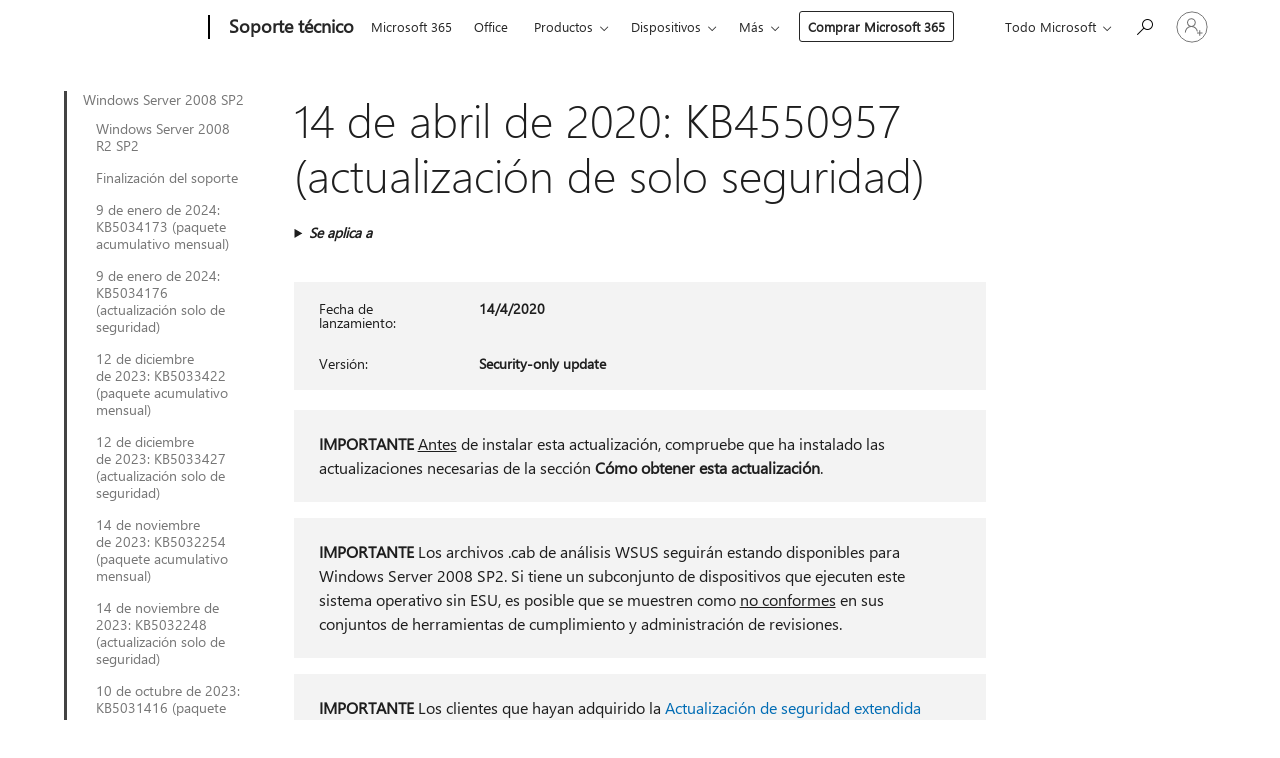

--- FILE ---
content_type: text/html; charset=utf-8
request_url: https://support.microsoft.com/es-es/topic/14-de-abril-de-2020-kb4550957-actualizaci%C3%B3n-de-solo-seguridad-bcfdb850-f402-85a5-d582-47c9d29dc710
body_size: 216806
content:

<!DOCTYPE html>
<html lang="es-ES" dir="ltr">
<head>
	<meta charset="utf-8" />
	<meta name="viewport" content="width=device-width, initial-scale=1.0" />
	<title>14 de abril de 2020: KB4550957 (actualizaci&#xF3;n de solo seguridad) - Soporte t&#xE9;cnico de Microsoft</title>
	
	
		<link rel="canonical" href="https://support.microsoft.com/es-es/topic/14-de-abril-de-2020-kb4550957-actualizaci%C3%B3n-de-solo-seguridad-bcfdb850-f402-85a5-d582-47c9d29dc710" />

			<link rel="alternate" hreflang="ar-SA" href="https://support.microsoft.com/ar-sa/topic/14-%D8%A3%D8%A8%D8%B1%D9%8A%D9%84-2020-kb4550957-%D8%AA%D8%AD%D8%AF%D9%8A%D8%AB-%D8%A7%D9%84%D8%A3%D9%85%D8%A7%D9%86-%D9%81%D9%82%D8%B7-bcfdb850-f402-85a5-d582-47c9d29dc710" />
			<link rel="alternate" hreflang="bg-BG" href="https://support.microsoft.com/bg-bg/topic/14-%D0%B0%D0%BF%D1%80%D0%B8%D0%BB-2020-%D0%B3-kb4550957-%D0%B0%D0%BA%D1%82%D1%83%D0%B0%D0%BB%D0%B8%D0%B7%D0%B0%D1%86%D0%B8%D1%8F-%D1%81%D0%B0%D0%BC%D0%BE-%D0%BD%D0%B0-%D0%B7%D0%B0%D1%89%D0%B8%D1%82%D0%B0%D1%82%D0%B0-bcfdb850-f402-85a5-d582-47c9d29dc710" />
			<link rel="alternate" hreflang="cs-CZ" href="https://support.microsoft.com/cs-cz/topic/14-dubna-2020-kb4550957-jenom-aktualizace-zabezpe%C4%8Den%C3%AD-bcfdb850-f402-85a5-d582-47c9d29dc710" />
			<link rel="alternate" hreflang="da-DK" href="https://support.microsoft.com/da-dk/topic/14-april-2020-kb4550957-kun-sikkerhedsopdatering-bcfdb850-f402-85a5-d582-47c9d29dc710" />
			<link rel="alternate" hreflang="de-DE" href="https://support.microsoft.com/de-de/topic/14-april-2020-kb4550957-reines-sicherheitsupdate-bcfdb850-f402-85a5-d582-47c9d29dc710" />
			<link rel="alternate" hreflang="el-GR" href="https://support.microsoft.com/el-gr/topic/14-%CE%B1%CF%80%CF%81%CE%B9%CE%BB%CE%AF%CE%BF%CF%85-2020-kb4550957-%CE%B1%CF%80%CE%BF%CE%BA%CE%BB%CE%B5%CE%B9%CF%83%CF%84%CE%B9%CE%BA%CE%AC-%CE%B5%CE%BD%CE%B7%CE%BC%CE%AD%CF%81%CF%89%CF%83%CE%B7-%CE%B1%CF%83%CF%86%CE%B1%CE%BB%CE%B5%CE%AF%CE%B1%CF%82-bcfdb850-f402-85a5-d582-47c9d29dc710" />
			<link rel="alternate" hreflang="en-AU" href="https://support.microsoft.com/en-au/topic/april-14-2020-kb4550957-security-only-update-bcfdb850-f402-85a5-d582-47c9d29dc710" />
			<link rel="alternate" hreflang="en-GB" href="https://support.microsoft.com/en-gb/topic/april-14-2020-kb4550957-security-only-update-bcfdb850-f402-85a5-d582-47c9d29dc710" />
			<link rel="alternate" hreflang="en-US" href="https://support.microsoft.com/en-us/topic/april-14-2020-kb4550957-security-only-update-bcfdb850-f402-85a5-d582-47c9d29dc710" />
			<link rel="alternate" hreflang="es-ES" href="https://support.microsoft.com/es-es/topic/14-de-abril-de-2020-kb4550957-actualizaci%C3%B3n-de-solo-seguridad-bcfdb850-f402-85a5-d582-47c9d29dc710" />
			<link rel="alternate" hreflang="et-EE" href="https://support.microsoft.com/et-ee/topic/14-aprill-2020-kb4550957-ainult-turbev%C3%A4rskendus-bcfdb850-f402-85a5-d582-47c9d29dc710" />
			<link rel="alternate" hreflang="fi-FI" href="https://support.microsoft.com/fi-fi/topic/14-4-2020-kb4550957-vain-suojausp%C3%A4ivitys-bcfdb850-f402-85a5-d582-47c9d29dc710" />
			<link rel="alternate" hreflang="fr-FR" href="https://support.microsoft.com/fr-fr/topic/14-avril-2020-kb4550957-mise-%C3%A0-jour-de-s%C3%A9curit%C3%A9-uniquement-bcfdb850-f402-85a5-d582-47c9d29dc710" />
			<link rel="alternate" hreflang="he-IL" href="https://support.microsoft.com/he-il/topic/14-%D7%91%D7%90%D7%A4%D7%A8%D7%99%D7%9C-2020-kb4550957-%D7%A2%D7%93%D7%9B%D7%95%D7%9F-%D7%90%D7%91%D7%98%D7%97%D7%94-%D7%91%D7%9C%D7%91%D7%93-bcfdb850-f402-85a5-d582-47c9d29dc710" />
			<link rel="alternate" hreflang="hr-HR" href="https://support.microsoft.com/hr-hr/topic/14-travnja-2020-kb4550957-samo-sigurnosno-a%C5%BEuriranje-bcfdb850-f402-85a5-d582-47c9d29dc710" />
			<link rel="alternate" hreflang="hu-HU" href="https://support.microsoft.com/hu-hu/topic/2020-%C3%A1prilis-14-kb4550957-csak-biztons%C3%A1gi-friss%C3%ADt%C3%A9s-bcfdb850-f402-85a5-d582-47c9d29dc710" />
			<link rel="alternate" hreflang="it-IT" href="https://support.microsoft.com/it-it/topic/14-aprile-2020-kb4550957-aggiornamento-solo-della-sicurezza-bcfdb850-f402-85a5-d582-47c9d29dc710" />
			<link rel="alternate" hreflang="ja-JP" href="https://support.microsoft.com/ja-jp/topic/2020-%E5%B9%B4-4-%E6%9C%88-14-%E6%97%A5-kb4550957-%E3%82%BB%E3%82%AD%E3%83%A5%E3%83%AA%E3%83%86%E3%82%A3%E3%81%AE%E3%81%BF%E3%81%AE%E6%9B%B4%E6%96%B0%E3%83%97%E3%83%AD%E3%82%B0%E3%83%A9%E3%83%A0-bcfdb850-f402-85a5-d582-47c9d29dc710" />
			<link rel="alternate" hreflang="ko-KR" href="https://support.microsoft.com/ko-kr/topic/2020%EB%85%84-4%EC%9B%94-14%EC%9D%BC-kb4550957-%EB%B3%B4%EC%95%88-%EC%A0%84%EC%9A%A9-%EC%97%85%EB%8D%B0%EC%9D%B4%ED%8A%B8-bcfdb850-f402-85a5-d582-47c9d29dc710" />
			<link rel="alternate" hreflang="lt-LT" href="https://support.microsoft.com/lt-lt/topic/2020-m-baland%C5%BEio-14-d-kb4550957-tik-saugos-naujinimas-bcfdb850-f402-85a5-d582-47c9d29dc710" />
			<link rel="alternate" hreflang="lv-LV" href="https://support.microsoft.com/lv-lv/topic/2020-gada-14-apr%C4%ABlis-kb4550957-tikai-dro%C5%A1%C4%ABbas-atjaunin%C4%81jums-bcfdb850-f402-85a5-d582-47c9d29dc710" />
			<link rel="alternate" hreflang="nb-NO" href="https://support.microsoft.com/nb-no/topic/14-april-2020-kb4550957-kun-oppdatering-av-sikkerhet-bcfdb850-f402-85a5-d582-47c9d29dc710" />
			<link rel="alternate" hreflang="nl-NL" href="https://support.microsoft.com/nl-nl/topic/14-april-2020-kb4550957-alleen-beveiligingsupdate-bcfdb850-f402-85a5-d582-47c9d29dc710" />
			<link rel="alternate" hreflang="pl-PL" href="https://support.microsoft.com/pl-pl/topic/14-kwietnia-2020-r-kb4550957-tylko-aktualizacja-zabezpiecze%C5%84-bcfdb850-f402-85a5-d582-47c9d29dc710" />
			<link rel="alternate" hreflang="pt-BR" href="https://support.microsoft.com/pt-br/topic/14-de-abril-de-2020-kb4550957-atualiza%C3%A7%C3%A3o-somente-de-seguran%C3%A7a-bcfdb850-f402-85a5-d582-47c9d29dc710" />
			<link rel="alternate" hreflang="pt-PT" href="https://support.microsoft.com/pt-pt/topic/10-de-mar%C3%A7o-de-2020-kb4541504-atualiza%C3%A7%C3%A3o-apenas-de-seguran%C3%A7a-bcfdb850-f402-85a5-d582-47c9d29dc710" />
			<link rel="alternate" hreflang="ro-RO" href="https://support.microsoft.com/ro-ro/topic/14-aprilie-2020-kb4550957-actualizare-numai-pentru-securitate-bcfdb850-f402-85a5-d582-47c9d29dc710" />
			<link rel="alternate" hreflang="ru-RU" href="https://support.microsoft.com/ru-ru/topic/14-%D0%B0%D0%BF%D1%80%D0%B5%D0%BB%D1%8F-2020-%D0%B3-kb4550957-%D0%BE%D0%B1%D0%BD%D0%BE%D0%B2%D0%BB%D0%B5%D0%BD%D0%B8%D0%B5-%D1%82%D0%BE%D0%BB%D1%8C%D0%BA%D0%BE-%D0%B4%D0%BB%D1%8F-%D0%B1%D0%B5%D0%B7%D0%BE%D0%BF%D0%B0%D1%81%D0%BD%D0%BE%D1%81%D1%82%D0%B8-bcfdb850-f402-85a5-d582-47c9d29dc710" />
			<link rel="alternate" hreflang="sk-SK" href="https://support.microsoft.com/sk-sk/topic/14-apr%C3%ADla-2020-kb4550957-iba-aktualiz%C3%A1cia-zabezpe%C4%8Denia-bcfdb850-f402-85a5-d582-47c9d29dc710" />
			<link rel="alternate" hreflang="sl-SI" href="https://support.microsoft.com/sl-si/topic/14-april-2020-kb4550957-samo-varnostna-posodobitev-bcfdb850-f402-85a5-d582-47c9d29dc710" />
			<link rel="alternate" hreflang="sr-Latn-RS" href="https://support.microsoft.com/sr-latn-rs/topic/14-april-2020-kb4550957-samo-bezbednosna-ispravka-bcfdb850-f402-85a5-d582-47c9d29dc710" />
			<link rel="alternate" hreflang="sv-SE" href="https://support.microsoft.com/sv-se/topic/14-april-2020-kb4550957-endast-s%C3%A4kerhetsuppdatering-bcfdb850-f402-85a5-d582-47c9d29dc710" />
			<link rel="alternate" hreflang="th-TH" href="https://support.microsoft.com/th-th/topic/14-%E0%B9%80%E0%B8%A1%E0%B8%A9%E0%B8%B2%E0%B8%A2%E0%B8%99-2020-kb4550957-%E0%B8%AD%E0%B8%B1%E0%B8%9B%E0%B9%80%E0%B8%94%E0%B8%95%E0%B8%84%E0%B8%A7%E0%B8%B2%E0%B8%A1%E0%B8%9B%E0%B8%A5%E0%B8%AD%E0%B8%94%E0%B8%A0%E0%B8%B1%E0%B8%A2%E0%B9%80%E0%B8%97%E0%B9%88%E0%B8%B2%E0%B8%99%E0%B8%B1%E0%B9%89%E0%B8%99-bcfdb850-f402-85a5-d582-47c9d29dc710" />
			<link rel="alternate" hreflang="tr-TR" href="https://support.microsoft.com/tr-tr/topic/14-nisan-2020-kb4550957-yaln%C4%B1zca-g%C3%BCvenlikle-ilgili-g%C3%BCncelle%C5%9Ftirme-bcfdb850-f402-85a5-d582-47c9d29dc710" />
			<link rel="alternate" hreflang="uk-UA" href="https://support.microsoft.com/uk-ua/topic/14-%D0%BA%D0%B2%D1%96%D1%82%D0%BD%D1%8F-2020-%D1%80-kb4550957-%D0%BB%D0%B8%D1%88%D0%B5-%D0%BE%D0%BD%D0%BE%D0%B2%D0%BB%D0%B5%D0%BD%D0%BD%D1%8F-%D1%81%D0%B8%D1%81%D1%82%D0%B5%D0%BC%D0%B8-%D0%B1%D0%B5%D0%B7%D0%BF%D0%B5%D0%BA%D0%B8-bcfdb850-f402-85a5-d582-47c9d29dc710" />
			<link rel="alternate" hreflang="vi-VN" href="https://support.microsoft.com/vi-vn/topic/ng%C3%A0y-14-th%C3%A1ng-4-n%C4%83m-2020-kb4550957-b%E1%BA%A3n-c%E1%BA%ADp-nh%E1%BA%ADt-d%C3%A0nh-ri%C3%AAng-cho-t%C3%ADnh-n%C4%83ng-b%E1%BA%A3o-m%E1%BA%ADt-bcfdb850-f402-85a5-d582-47c9d29dc710" />
			<link rel="alternate" hreflang="zh-CN" href="https://support.microsoft.com/zh-cn/topic/2020-%E5%B9%B4-4-%E6%9C%88-14-%E6%97%A5-kb4550957-%E4%BB%85%E5%AE%89%E5%85%A8%E6%9B%B4%E6%96%B0-bcfdb850-f402-85a5-d582-47c9d29dc710" />
			<link rel="alternate" hreflang="zh-HK" href="https://support.microsoft.com/zh-hk/topic/2020-%E5%B9%B4-4-%E6%9C%88-14-%E6%97%A5-kb4550957-%E5%83%85%E9%99%90%E5%AE%89%E5%85%A8%E6%80%A7%E6%9B%B4%E6%96%B0-bcfdb850-f402-85a5-d582-47c9d29dc710" />
			<link rel="alternate" hreflang="zh-TW" href="https://support.microsoft.com/zh-tw/topic/2020-%E5%B9%B4-4-%E6%9C%88-14-%E6%97%A5-kb4550957-%E5%83%85%E9%99%90%E5%AE%89%E5%85%A8%E6%80%A7%E6%9B%B4%E6%96%B0-bcfdb850-f402-85a5-d582-47c9d29dc710" />
	<meta name="awa-articleGuid" content="bcfdb850-f402-85a5-d582-47c9d29dc710" />
	
	<meta name="description" content="M&#xE1;s informaci&#xF3;n sobre la actualizaci&#xF3;n KB4550957, que incluye mejoras, correcciones, problemas conocidos e informaci&#xF3;n sobre c&#xF3;mo obtener la actualizaci&#xF3;n." />
	<meta name="firstPublishedDate" content="2020-06-19" />
	<meta name="lastPublishedDate" content="2021-01-13" />
	<meta name="commitId" content="b3756b4162dba764668110d57062554827c5201f" />
	<meta name="schemaName" content="ARTICLE" />
	<meta name="awa-schemaName" content="ARTICLE" />

	
	
	
	
	
	<meta name="search.description" content="M&#xE1;s informaci&#xF3;n sobre la actualizaci&#xF3;n KB4550957, que incluye mejoras, correcciones, problemas conocidos e informaci&#xF3;n sobre c&#xF3;mo obtener la actualizaci&#xF3;n." />
	<meta name="search.IsOfficeDoc" content="true" />
	
	
	
	
	<meta name="search.products" content="9dcd1ae8-74ee-a4f0-82ad-4736ad0727f7" />
	
	
	
	<meta name="search.mkt" content="es-ES" />

	<meta name="ms.product" content="9dcd1ae8-74ee-a4f0-82ad-4736ad0727f7" />
	<meta name="ms.productName" content="Windows Server 2008 Service Pack 2" />
	<meta name="ms.lang" content="es" />
	<meta name="ms.loc" content="ES" />
	<meta name="ms.ocpub.assetID" content="bcfdb850-f402-85a5-d582-47c9d29dc710" />

	<meta name="awa-kb_id" content="4550957" />
	<meta name="awa-isContactUsAllowed" content="false" />
	<meta name="awa-asst" content="bcfdb850-f402-85a5-d582-47c9d29dc710" />
	<meta name="awa-pageType" content="Article" />
	



	


<meta name="awa-env" content="Production" />
<meta name="awa-market" content="es-ES" />
<meta name="awa-contentlang" content="es" />
<meta name="awa-userFlightingId" content="8208d49a-acf7-4750-9791-ea9c95c46ce7" />
<meta name="awa-expid" content="P-R-1753027-1-1;P-R-1087983-1-1;P-E-1693585-2-3;P-E-1661482-C1-3;P-E-1660511-2-3;P-E-1656596-2-5;P-E-1551018-C1-8;P-E-1585233-C1-3;P-E-1570667-2-4;P-E-1560750-2-7;P-E-1554013-2-6;P-E-1536917-C1-5;P-E-1526785-2-5;P-E-1260007-C1-3;P-E-1046152-2-3;P-R-1545158-1-4;P-R-1426254-2-6;P-R-1392118-1-2;P-R-1245128-2-4;P-R-1235984-2-3;P-R-1211158-1-4;P-R-1150391-2-8;P-R-1150395-2-8;P-R-1150399-2-8;P-R-1150396-2-8;P-R-1150394-2-8;P-R-1150390-2-8;P-R-1150386-2-8;P-R-1146801-1-11;P-R-1141562-1-2;P-R-1141283-2-9;P-R-1136354-8-9;P-R-1119659-1-16;P-R-1119437-1-17;P-R-1116805-2-18;P-R-1116803-2-20;P-R-1114100-1-2;P-R-1100996-2-14;P-R-1096341-2-6;P-R-1088825-2-10;P-R-1089468-1-2;P-R-1085248-1-2;P-R-1072011-12-8;P-R-1033854-4-6;P-R-1029969-4-4;P-R-1020735-5-10;P-R-1018544-4-7;P-R-1009708-2-9;P-R-1005895-2-11;P-R-113175-4-7;P-R-113174-1-2;P-R-110379-1-7;P-R-107838-1-7;P-R-106524-1-3;P-R-103787-2-5;P-R-101783-1-2;P-R-97577-1-5;P-R-97457-1-10;P-R-94390-1-2;P-R-94360-10-25;P-R-93416-1-3;P-R-90963-2-2;P-R-85265-6-8;P-R-73296-2-15" />
<meta name="awa-irisId" />
<meta name="awa-origindatacenter" content="East US" />
<meta name="awa-variationid" content="ECS" />
<meta name="awa-prdct" content="office.com" />
<meta name="awa-stv" content="3.0.0-062faf87e94f17a5abf47aaf3daa0b67e6311923&#x2B;062faf87e94f17a5abf47aaf3daa0b67e6311923" />


 
	<meta name="awa-title" content="14 de abril de 2020: KB4550957 (actualizaci&#xF3;n de solo seguridad) - Soporte t&#xE9;cnico de Microsoft" />
	
	<meta name="awa-selfHelpExp" content="railbanner_m365" />
	<meta name="awa-dataBoundary" content="WW" />

	<link rel="stylesheet" href="/css/fonts/site-fonts.css?v=XWcxZPSEmN3tnHWAVMOFsAlPJq7aug49fUGb8saTNjw" />
	<link rel="stylesheet" href="/css/glyphs/glyphs.css?v=VOnvhT441Pay0WAKH5gdcXXigXpiuNbaQcI9DgXyoDE" />

	

    <link rel="dns-prefetch" href="https://aadcdn.msftauth.net" />
    <link rel="preconnect" href="https://aadcdn.msftauth.net" crossorigin=&quot;anonymous&quot; />
    <link rel="dns-prefetch" href="https://browser.events.data.microsoft.com" />
    <link rel="preconnect" href="https://browser.events.data.microsoft.com" crossorigin=&quot;anonymous&quot; />
    <link rel="dns-prefetch" href="https://c.s-microsoft.com" />
    <link rel="preconnect" href="https://c.s-microsoft.com" crossorigin=&quot;anonymous&quot; />
    <link rel="dns-prefetch" href="https://img-prod-cms-rt-microsoft-com.akamaized.net" />
    <link rel="preconnect" href="https://img-prod-cms-rt-microsoft-com.akamaized.net" crossorigin=&quot;anonymous&quot; />
    <link rel="dns-prefetch" href="https://js.monitor.azure.com" />
    <link rel="preconnect" href="https://js.monitor.azure.com" crossorigin=&quot;anonymous&quot; />
    <link rel="dns-prefetch" href="https://logincdn.msauth.net" />
    <link rel="preconnect" href="https://logincdn.msauth.net" crossorigin=&quot;anonymous&quot; />
    <link rel="dns-prefetch" href="https://mem.gfx.ms" />
    <link rel="preconnect" href="https://mem.gfx.ms" crossorigin=&quot;anonymous&quot; />
    <link rel="dns-prefetch" href="https://www.microsoft.com" />
    <link rel="preconnect" href="https://www.microsoft.com" crossorigin=&quot;anonymous&quot; />


	<link rel="stylesheet" href="/css/Article/article.css?v=0L89BVeP4I_vlf3G71MrPYAXM1CtRPw6ZcJwIduUvCA" />
	
	<link rel="stylesheet" href="/css/SearchBox/search-box.css?v=bybwzGBajHicVXspVs540UfV0swW0vCbOmBjBryj9N4" />
	<link rel="stylesheet" href="/css/sitewide/articleCss-overwrite.css?v=D0lQRoIlvFHSQBRTb-gAQ5KkFe8B8NuSoliBjnT5xZ4" />
	
	
	<link rel="stylesheet" href="/css/MeControlCallout/teaching-callout.css?v=690pjf05o15fVEafEpUwgaF8vqVfOkp5wP1Jl9gE99U" />
	
	<noscript>
		<link rel="stylesheet" href="/css/Article/article.noscript.css?v=88-vV8vIkcKpimEKjULkqpt8CxdXf5avAeGxsHgVOO0" />
	</noscript>

	<link rel="stylesheet" href="/css/promotionbanner/promotion-banner.css?v=cAmflE3c6Gw7niTOiMPEie9MY87yDE2mSl3DO7_jZRI" media="none" onload="this.media=&#x27;all&#x27;" /><noscript><link href="/css/promotionbanner/promotion-banner.css?v=cAmflE3c6Gw7niTOiMPEie9MY87yDE2mSl3DO7_jZRI" rel="stylesheet"></noscript>
	
	<link rel="stylesheet" href="/css/ArticleSupportBridge/article-support-bridge.css?v=R_P0TJvD9HoRHQBEdvBR1WhNn7dSbvOYWmVA9taxbpM" media="none" onload="this.media=&#x27;all&#x27;" /><noscript><link href="/css/ArticleSupportBridge/article-support-bridge.css?v=R_P0TJvD9HoRHQBEdvBR1WhNn7dSbvOYWmVA9taxbpM" rel="stylesheet"></noscript>
	<link rel="stylesheet" href="/css/StickyFeedback/sticky-feedback.css?v=cMfNdAUue7NxZUj3dIt_v5DIuzmw9ohJW109iXQpWnI" media="none" onload="this.media=&#x27;all&#x27;" /><noscript><link href="/css/StickyFeedback/sticky-feedback.css?v=cMfNdAUue7NxZUj3dIt_v5DIuzmw9ohJW109iXQpWnI" rel="stylesheet"></noscript>
	<link rel="stylesheet" href="/css/feedback/feedback.css?v=Rkcw_yfLWOMtOcWOljMOiZgymMcrG0GDpo4Lf-TUzPo" media="none" onload="this.media=&#x27;all&#x27;" /><noscript><link href="/css/feedback/feedback.css?v=Rkcw_yfLWOMtOcWOljMOiZgymMcrG0GDpo4Lf-TUzPo" rel="stylesheet"></noscript>
	
	

	<link rel="apple-touch-icon" sizes="180x180" href="/apple-touch-icon.png">
<link rel="icon" type="image/png" sizes="32x32" href="/favicon-32x32.png">
<link rel="icon" type="image/png" sizes="16x16" href="/favicon-16x16.png">


	
        <link rel="stylesheet" href="https://www.microsoft.com/onerfstatics/marketingsites-wcus-prod/west-european/shell/_scrf/css/themes=default.device=uplevel_web_pc/63-57d110/c9-be0100/a6-e969ef/43-9f2e7c/82-8b5456/a0-5d3913/4f-460e79/ae-f1ac0c?ver=2.0&amp;_cf=02242021_3231" type="text/css" media="all" />
    

	
		<link rel="stylesheet" href="/css/Article/left-nav.css?v=P4vuAkZCGQgjSSlYzU6z5FtdGykZHjeUthqLptyBPAk" />
		<link rel="stylesheet" href="/css/Article/multimedia-left-nav.css?v=WGrcIW6Ipz_Jwu3mzb5TNSNkonDhTQVz3J1KqMCSw9E" />
	
	
	<script type="text/javascript">
		var OOGlobal = {
			BaseDomain: location.protocol + "//" + location.host,
			Culture: "es-ES",
			Language: "es",
			LCID: "3082",
			IsAuthenticated: "False",
			WebAppUrl: "https://office.com/start",
			GUID: "bcfdb850-f402-85a5-d582-47c9d29dc710",
			Platform: navigator.platform,
			MixOembedUrl: "https://mix.office.com/oembed/",
			MixWatchUrl: "https://mix.office.com/watch/"
		};
	</script>

	
		


<script type="text/javascript">
	(function () {
		var creativeReady = false;
		var isSilentSignInComplete = false;
		var authInfo = {
			authType: "None",
			puid: "",
			tenantId: "",
			isAdult: true
			};

		var renderPromotion = function (dataBoundary) {
			if (creativeReady && isSilentSignInComplete) {
				window.UcsCreative.renderTemplate({
					partnerId: "7bb7e07d-3e57-4ee3-b78f-26a4292b841a",
					shouldSetUcsMuid: true,
					dataBoundary: dataBoundary,
					attributes: {
						placement: "88000534",
						locale: "es-es",
						country: "es",
						scs_ecsFlightId: "P-R-1753027-1;P-R-1087983-1;P-E-1693585-2;P-E-1661482-C1;P-E-1660511-2;P-E-1656596-2;P-E-1551018-C1;P-E-1585233-C1;P-E-1570667-2;P-E-1560750-2;P-E-1554013-2;P-E-1536917-C1;P-E-1526785-2;P-E-1260007-C1;P-E-1046152-2;P-R-1545158-1;P-R-1426254-2;P-R-1392118-1;P-R-1245128-2;P-R-1235984-2;P-R-1211158-1;P-R-1150391-2;P-R-1150395-2;P-R-1150399-2;P-R-1150396-2;P-R-1150394-2;P-R-1150390-2;P-R-1150386-2;P-R-1146801-1;P-R-1141562-1;P-R-1141283-2;P-R-1136354-8;P-R-1119659-1;P-R-1119437-1;P-R-1116805-2;P-R-1116803-2;P-R-1114100-1;P-R-1100996-2;P-R-1096341-2;P-R-1088825-2;P-R-1089468-1;P-R-1085248-1;P-R-1072011-12;P-R-1033854-4;P-R-1029969-4;P-R-1020735-5;P-R-1018544-4;P-R-1009708-2;P-R-1005895-2;P-R-113175-4;P-R-113174-1;P-R-110379-1;P-R-107838-1;P-R-106524-1;P-R-103787-2;P-R-101783-1;P-R-97577-1;P-R-97457-1;P-R-94390-1;P-R-94360-10;P-R-93416-1;P-R-90963-2;P-R-85265-6;P-R-73296-2",
						SCS_promotionCategory: "uhfbuybutton;railbanner_m365",
						articleType: "railbanner_m365",
						operatingSystem: "Mac",
						authType: authInfo.authType,
						PUID: authInfo.puid,
						TenantId: authInfo.tenantId,
                        TOPT: "",
                        AdditionalBannerId: "ucsRailInlineContainer",
					}
				});
			}
		};

		window.document.addEventListener('ucsCreativeRendered', function () {
			if (typeof window.initPromotionLogger !== 'undefined') {
				window.initPromotionLogger();
			}
		});

		window.document.addEventListener('ucsCreativeReady', function () {
			creativeReady = true;
			renderPromotion("WW");
		});

		if (!isSilentSignInComplete) {
			window.document.addEventListener('silentSignInComplete', function (event) {
				if (event.detail && event.detail.puid) {
					authInfo.isAdult = event.detail.isAdult;
					authInfo.authType = event.detail.authType;
					authInfo.puid = event.detail.puid;
					authInfo.tenantId = event.detail.account.tenantId;
				}

				isSilentSignInComplete = true;
				renderPromotion(event.detail.dataBoundary);
			});
		}
	})();
</script>

<script type="text/javascript" defer src="/lib/ucs/dist/ucsCreativeService.js?v=RNwXI4r6IRH1mrd2dPPGZEYOQnUcs8HAddnyceXlw88"></script>
	

	<script>
		if (window.location.search) {
			var params = new URLSearchParams(window.location.search);
			if (params.has('action') && params.get('action') === 'download'){
				params.delete('action');
			}

			history.replaceState({}, '', window.location.pathname + (params.toString() ? '?' + params.toString() : ''));
		}
	</script>


</head>
<body class="supCont ocArticle">
	<div id="ocBodyWrapper">
		
		

<div class="supLeftNavMobileView" dir="ltr">
	<div class="supLeftNavMobileViewHeader">
		<div class="supLeftNavMobileViewHeaderTitle" role="heading" aria-level="2">Temas relacionados</div>
		<div class="supLeftNavMobileViewCloseButton">
			<a href="javascript:" class="supLeftNavMobileViewClose" ms.interactiontype="11" data-bi-bhvr="HIDE" data-bi-area="Banner" ms.pgarea="leftnav" role="button" aria-label="Cerrar">&times;</a>
		</div>
	</div>
	
	<div class="supLeftNavMobileViewContent grd" role="complementary" aria-label="Vínculos relacionados" ms.pgarea="leftnav" data-bi-area="leftnav">
		

			<div class="supLeftNavCategory supLeftNavActiveCategory">
				<div class="supLeftNavCategoryTitle">
					<a class="supLeftNavLink" ms.interactiontype="11" data-bi-slot="1" href="/es-es/help/4343218">Windows Server 2008 SP2</a>
				</div>
				<ul class="supLeftNavArticles">
							<li class="supLeftNavArticle">
								<a class="supLeftNavLink" data-bi-slot="2" href="/es-es/help/4343218">Windows Server&#xA0;2008 R2 SP2</a>
							</li>
							<li class="supLeftNavArticle">
								<a class="supLeftNavLink" data-bi-slot="3" href="/es-es/help/5035236">Finalizaci&#xF3;n del soporte</a>
							</li>
							<li class="supLeftNavArticle">
								<a class="supLeftNavLink" data-bi-slot="4" href="/es-es/help/5034173">9 de enero de 2024: KB5034173 (paquete acumulativo mensual)</a>
							</li>
							<li class="supLeftNavArticle">
								<a class="supLeftNavLink" data-bi-slot="5" href="/es-es/help/5034176">9 de enero de 2024: KB5034176 (actualizaci&#xF3;n solo de seguridad)</a>
							</li>
							<li class="supLeftNavArticle">
								<a class="supLeftNavLink" data-bi-slot="6" href="/es-es/help/5033422">12 de diciembre de&#xA0;2023: KB5033422 (paquete acumulativo mensual)</a>
							</li>
							<li class="supLeftNavArticle">
								<a class="supLeftNavLink" data-bi-slot="7" href="/es-es/help/5033427">12 de diciembre de&#xA0;2023: KB5033427 (actualizaci&#xF3;n solo de seguridad)</a>
							</li>
							<li class="supLeftNavArticle">
								<a class="supLeftNavLink" data-bi-slot="8" href="/es-es/help/5032254">14 de noviembre de&#xA0;2023: KB5032254 (paquete acumulativo mensual)</a>
							</li>
							<li class="supLeftNavArticle">
								<a class="supLeftNavLink" data-bi-slot="9" href="/es-es/help/5032248">14 de noviembre de 2023: KB5032248 (actualizaci&#xF3;n solo de seguridad)</a>
							</li>
							<li class="supLeftNavArticle">
								<a class="supLeftNavLink" data-bi-slot="10" href="/es-es/help/5031416">10 de octubre de 2023: KB5031416 (paquete acumulativo mensual)</a>
							</li>
							<li class="supLeftNavArticle">
								<a class="supLeftNavLink" data-bi-slot="11" href="/es-es/help/5031411">10 de octubre de 2023: KB5031411 (actualizaci&#xF3;n solo de seguridad)</a>
							</li>
							<li class="supLeftNavArticle">
								<a class="supLeftNavLink" data-bi-slot="12" href="/es-es/help/5030271">12 de septiembre de 2023: KB5030271 (paquete acumulativo mensual)</a>
							</li>
							<li class="supLeftNavArticle">
								<a class="supLeftNavLink" data-bi-slot="13" href="/es-es/help/5030286">12 de septiembre de 2023&#x2014;KB5030286 (actualizaci&#xF3;n solo de seguridad)</a>
							</li>
							<li class="supLeftNavArticle">
								<a class="supLeftNavLink" data-bi-slot="14" href="/es-es/help/5029318">8 de agosto de 2023&#x2014;KB5029318 (resumen mensual)</a>
							</li>
							<li class="supLeftNavArticle">
								<a class="supLeftNavLink" data-bi-slot="15" href="/es-es/help/5029301">8 de agosto de 2023: KB5029301 (actualizaci&#xF3;n solo de seguridad)</a>
							</li>
							<li class="supLeftNavArticle">
								<a class="supLeftNavLink" data-bi-slot="16" href="/es-es/help/5028222">11 de julio de 2023-KB5028222 (paquete acumulativo mensual)</a>
							</li>
							<li class="supLeftNavArticle">
								<a class="supLeftNavLink" data-bi-slot="17" href="/es-es/help/5028226">11 de julio de 2023-KB5028226 (actualizaci&#xF3;n solo de seguridad)</a>
							</li>
							<li class="supLeftNavArticle">
								<a class="supLeftNavLink" data-bi-slot="18" href="/es-es/help/5027279">13 de junio de 2023: KB5027279 (paquete acumulativo mensual)</a>
							</li>
							<li class="supLeftNavArticle">
								<a class="supLeftNavLink" data-bi-slot="19" href="/es-es/help/5027277">13 de junio de 2023: KB5027277 (actualizaci&#xF3;n solo de seguridad)</a>
							</li>
							<li class="supLeftNavArticle">
								<a class="supLeftNavLink" data-bi-slot="20" href="/es-es/help/5026408">9 de mayo de 2023: KB5026408 (paquete acumulativo mensual)</a>
							</li>
							<li class="supLeftNavArticle">
								<a class="supLeftNavLink" data-bi-slot="21" href="/es-es/help/5026427">9 de mayo de 2023: KB5026427 (actualizaci&#xF3;n solo de seguridad)</a>
							</li>
							<li class="supLeftNavArticle">
								<a class="supLeftNavLink" data-bi-slot="22" href="/es-es/help/5025271">11 de abril de 2023: KB5025271 (paquete acumulativo mensual)</a>
							</li>
							<li class="supLeftNavArticle">
								<a class="supLeftNavLink" data-bi-slot="23" href="/es-es/help/5025273">11 de abril de 2023: KB5025273 (actualizaci&#xF3;n solo de seguridad)</a>
							</li>
							<li class="supLeftNavArticle">
								<a class="supLeftNavLink" data-bi-slot="24" href="/es-es/help/5023755">14 de marzo de 2023: KB5023755 (acumulaci&#xF3;n mensual)</a>
							</li>
							<li class="supLeftNavArticle">
								<a class="supLeftNavLink" data-bi-slot="25" href="/es-es/help/5023754">14 de marzo de 2023: KB5023754 (actualizaci&#xF3;n solo de seguridad)</a>
							</li>
							<li class="supLeftNavArticle">
								<a class="supLeftNavLink" data-bi-slot="26" href="/es-es/help/5022890">14 de febrero de 2023: KB5022890 (acumulaci&#xF3;n mensual)</a>
							</li>
							<li class="supLeftNavArticle">
								<a class="supLeftNavLink" data-bi-slot="27" href="/es-es/help/5022893">14 de febrero de 2023&#x2014;KB5022893 (actualizaci&#xF3;n solo de seguridad)</a>
							</li>
							<li class="supLeftNavArticle">
								<a class="supLeftNavLink" data-bi-slot="28" href="/es-es/help/5022340">10 de enero de 2023: KB5022340 (acumulaci&#xF3;n mensual)</a>
							</li>
							<li class="supLeftNavArticle">
								<a class="supLeftNavLink" data-bi-slot="29" href="/es-es/help/5022353">10 de enero de 2023: KB5022353 (actualizaci&#xF3;n solo de seguridad)</a>
							</li>
							<li class="supLeftNavArticle">
								<a class="supLeftNavLink" data-bi-slot="30" href="/es-es/help/5021289">13 de diciembre de&#xA0;2022: KB5021289 (actualizaciones acumuladas mensuales)</a>
							</li>
							<li class="supLeftNavArticle">
								<a class="supLeftNavLink" data-bi-slot="31" href="/es-es/help/5021293">13 de diciembre de&#xA0;2022: KB5021293 (actualizaci&#xF3;n solo de seguridad)</a>
							</li>
							<li class="supLeftNavArticle">
								<a class="supLeftNavLink" data-bi-slot="32" href="/es-es/help/5021657">KB5021657: Actualizaci&#xF3;n fuera de banda para Windows Server 2008 SP2: 17 de noviembre de 2022</a>
							</li>
							<li class="supLeftNavArticle">
								<a class="supLeftNavLink" data-bi-slot="33" href="/es-es/help/5020019">8&#xA0;de noviembre de&#xA0;2022 - KB5020019 (paquete acumulativo mensual)</a>
							</li>
							<li class="supLeftNavArticle">
								<a class="supLeftNavLink" data-bi-slot="34" href="/es-es/help/5020005">8 de noviembre de 2022 - KB5020005 (actualizaci&#xF3;n solo de seguridad)</a>
							</li>
							<li class="supLeftNavArticle">
								<a class="supLeftNavLink" data-bi-slot="35" href="/es-es/help/5018450">11 de octubre de 2022 - KB5018450 (paquete acumulativo mensual)</a>
							</li>
							<li class="supLeftNavArticle">
								<a class="supLeftNavLink" data-bi-slot="36" href="/es-es/help/5018446">11 de octubre de 2022 - KB5018446 (actualizaci&#xF3;n solo de seguridad)</a>
							</li>
							<li class="supLeftNavArticle">
								<a class="supLeftNavLink" data-bi-slot="37" href="/es-es/help/5017358">13 de septiembre de 2022 - KB5017358 (paquete acumulativo mensual)</a>
							</li>
							<li class="supLeftNavArticle">
								<a class="supLeftNavLink" data-bi-slot="38" href="/es-es/help/5017371">13 de septiembre de 2022 - KB5017371 (actualizaci&#xF3;n solo de seguridad)</a>
							</li>
							<li class="supLeftNavArticle">
								<a class="supLeftNavLink" data-bi-slot="39" href="/es-es/help/5016669">9 de agosto de 2022 - KB5016669 (paquete acumulativo mensual)</a>
							</li>
							<li class="supLeftNavArticle">
								<a class="supLeftNavLink" data-bi-slot="40" href="/es-es/help/5016686">9 de agosto de 2022: KB5016686 (actualizaci&#xF3;n solo de seguridad)</a>
							</li>
							<li class="supLeftNavArticle">
								<a class="supLeftNavLink" data-bi-slot="41" href="/es-es/help/5015866">12 de julio de 2022: KB5015866 (actualizaciones acumuladas mensuales)</a>
							</li>
							<li class="supLeftNavArticle">
								<a class="supLeftNavLink" data-bi-slot="42" href="/es-es/help/5015870">12 de julio de 2022&#x2014;KB5015870 (actualizaci&#xF3;n solo de seguridad)</a>
							</li>
							<li class="supLeftNavArticle">
								<a class="supLeftNavLink" data-bi-slot="43" href="/es-es/help/5014752">14 de junio de 2022: KB5014752 (actualizaciones acumuladas mensuales)</a>
							</li>
							<li class="supLeftNavArticle">
								<a class="supLeftNavLink" data-bi-slot="44" href="/es-es/help/5014743">14 de junio de 2022: KB5014743 (actualizaci&#xF3;n solo de seguridad)</a>
							</li>
							<li class="supLeftNavArticle">
								<a class="supLeftNavLink" data-bi-slot="45" href="/es-es/help/5014990">KB5014990: Se producen fallos de autenticaci&#xF3;n despu&#xE9;s de instalar la actualizaci&#xF3;n del 10 de mayo de 2022 en controladores de dominio que ejecutan Windows Server 2008 SP2.</a>
							</li>
							<li class="supLeftNavArticle">
								<a class="supLeftNavLink" data-bi-slot="46" href="/es-es/help/5014010">10 de mayo de 2022: KB5014010 (paquete acumulativo mensual)</a>
							</li>
							<li class="supLeftNavArticle">
								<a class="supLeftNavLink" data-bi-slot="47" href="/es-es/help/5014006">10 de mayo de 2022: KB5014006 (actualizaci&#xF3;n solo de seguridad)</a>
							</li>
							<li class="supLeftNavArticle">
								<a class="supLeftNavLink" data-bi-slot="48" href="/es-es/help/5012658">12 de abril de 2022: KB5012658 (actualizaciones acumulativas mensuales)</a>
							</li>
							<li class="supLeftNavArticle">
								<a class="supLeftNavLink" data-bi-slot="49" href="/es-es/help/5012632">12 de abril de 2022: KB5012632 (actualizaci&#xF3;n solo de seguridad)</a>
							</li>
							<li class="supLeftNavArticle">
								<a class="supLeftNavLink" data-bi-slot="50" href="/es-es/help/5011534">8 de marzo de 2022: KB5011534 (actualizaciones acumuladas mensuales)</a>
							</li>
							<li class="supLeftNavArticle">
								<a class="supLeftNavLink" data-bi-slot="51" href="/es-es/help/5011525">8 de marzo de 2022: KB5011525 (actualizaci&#xF3;n solo de seguridad)</a>
							</li>
							<li class="supLeftNavArticle">
								<a class="supLeftNavLink" data-bi-slot="52" href="/es-es/help/5010384">8 de febrero de 2022: KB5010384 (actualizaciones acumuladas mensuales)</a>
							</li>
							<li class="supLeftNavArticle">
								<a class="supLeftNavLink" data-bi-slot="53" href="/es-es/help/5010403">8 de febrero de 2022: KB5010403 (actualizaci&#xF3;n solo de seguridad)</a>
							</li>
							<li class="supLeftNavArticle">
								<a class="supLeftNavLink" data-bi-slot="54" href="/es-es/help/5010799">KB5010799: Actualizaci&#xF3;n fuera de banda para Windows Server 2008 SP2: 17 de enero de 2022</a>
							</li>
							<li class="supLeftNavArticle">
								<a class="supLeftNavLink" data-bi-slot="55" href="/es-es/help/5009627">11 de enero de 2022: KB5009627 (paquete acumulativo mensual)</a>
							</li>
							<li class="supLeftNavArticle">
								<a class="supLeftNavLink" data-bi-slot="56" href="/es-es/help/5009601">11 de enero de 2022: KB5009601 (actualizaci&#xF3;n solo de seguridad)</a>
							</li>
							<li class="supLeftNavArticle">
								<a class="supLeftNavLink" data-bi-slot="57" href="/es-es/help/5008274">14 de diciembre de 2021: KB5008274 (actualizaciones acumuladas mensuales)</a>
							</li>
							<li class="supLeftNavArticle">
								<a class="supLeftNavLink" data-bi-slot="58" href="/es-es/help/5008271">14 de diciembre de 2021: KB5008271 (actualizaci&#xF3;n solo de seguridad)</a>
							</li>
							<li class="supLeftNavArticle">
								<a class="supLeftNavLink" data-bi-slot="59" href="/es-es/help/5007263">9 de noviembre de 2021: KB5007263 (actualizaciones acumuladas mensuales)</a>
							</li>
							<li class="supLeftNavArticle">
								<a class="supLeftNavLink" data-bi-slot="60" href="/es-es/help/5007246">9 de noviembre de 2021: KB5007246 (actualizaci&#xF3;n solo de seguridad)</a>
							</li>
							<li class="supLeftNavArticle">
								<a class="supLeftNavLink" data-bi-slot="61" href="/es-es/help/5006736">12 de octubre de 2021: KB5006736 (actualizaciones acumuladas mensuales)</a>
							</li>
							<li class="supLeftNavArticle">
								<a class="supLeftNavLink" data-bi-slot="62" href="/es-es/help/5006715">12 de octubre de 2021: KB5006715 (actualizaci&#xF3;n solo de seguridad)</a>
							</li>
							<li class="supLeftNavArticle">
								<a class="supLeftNavLink" data-bi-slot="63" href="/es-es/help/5005606">14 de septiembre de 2021: KB5005606 (actualizaciones acumuladas mensuales)</a>
							</li>
							<li class="supLeftNavArticle">
								<a class="supLeftNavLink" data-bi-slot="64" href="/es-es/help/5005618">14 de septiembre de 2021: KB5005618 (actualizaci&#xF3;n solo de seguridad)</a>
							</li>
							<li class="supLeftNavArticle">
								<a class="supLeftNavLink" data-bi-slot="65" href="/es-es/help/5005090">10 de agosto de 2021: KB5005090 (actualizaciones acumuladas mensuales)</a>
							</li>
							<li class="supLeftNavArticle">
								<a class="supLeftNavLink" data-bi-slot="66" href="/es-es/help/5005095">10 de agosto de 2021: KB5005095 (actualizaci&#xF3;n solo de seguridad)</a>
							</li>
							<li class="supLeftNavArticle">
								<a class="supLeftNavLink" data-bi-slot="67" href="/es-es/help/5004305">13 de julio de 2021: KB5004305 (actualizaciones acumuladas mensuales)</a>
							</li>
							<li class="supLeftNavArticle">
								<a class="supLeftNavLink" data-bi-slot="68" href="/es-es/help/5004299">13 de julio de 2021: KB5004299 (actualizaci&#xF3;n s&#xF3;lo de seguridad)</a>
							</li>
							<li class="supLeftNavArticle">
								<a class="supLeftNavLink" data-bi-slot="69" href="/es-es/help/5004955">6 de julio de 2021: KB5004955 (actualizaciones acumuladas mensuales) fuera de banda</a>
							</li>
							<li class="supLeftNavArticle">
								<a class="supLeftNavLink" data-bi-slot="70" href="/es-es/help/5004959">6 de julio de 2021: KB5004959 (actualizaci&#xF3;n solo de seguridad) fuera de banda</a>
							</li>
							<li class="supLeftNavArticle">
								<a class="supLeftNavLink" data-bi-slot="71" href="/es-es/help/5003661">8 de junio de 2021: KB5003661 (actualizaciones acumuladas mensuales)</a>
							</li>
							<li class="supLeftNavArticle">
								<a class="supLeftNavLink" data-bi-slot="72" href="/es-es/help/5003695">8 de junio de 2021: KB5003695 (actualizaci&#xF3;n solo de seguridad)</a>
							</li>
							<li class="supLeftNavArticle">
								<a class="supLeftNavLink" data-bi-slot="73" href="/es-es/help/5003210">11 de mayo de 2021: KB5003210 (actualizaciones acumuladas mensuales)</a>
							</li>
							<li class="supLeftNavArticle">
								<a class="supLeftNavLink" data-bi-slot="74" href="/es-es/help/5003225">11 de mayo de 2021: KB5003225 (actualizaci&#xF3;n solo de seguridad)</a>
							</li>
							<li class="supLeftNavArticle">
								<a class="supLeftNavLink" data-bi-slot="75" href="/es-es/help/5001389">13 de abril de 2021: KB5001389 (actualizaciones acumuladas mensuales)</a>
							</li>
							<li class="supLeftNavArticle">
								<a class="supLeftNavLink" data-bi-slot="76" href="/es-es/help/5001332">13 de abril de 2021: KB5001332 (actualizaci&#xF3;n solo de seguridad)</a>
							</li>
							<li class="supLeftNavArticle">
								<a class="supLeftNavLink" data-bi-slot="77" href="/es-es/help/5000844">9 de marzo de 2021: KB5000844 (actualizaciones acumuladas mensuales)</a>
							</li>
							<li class="supLeftNavArticle">
								<a class="supLeftNavLink" data-bi-slot="78" href="/es-es/help/5000856">9 de marzo de 2021: KB5000856 (actualizaci&#xF3;n solo de seguridad)</a>
							</li>
							<li class="supLeftNavArticle">
								<a class="supLeftNavLink" data-bi-slot="79" href="/es-es/help/4601360">9 de febrero de 2021: KB4601360 (actualizaciones acumuladas mensuales)</a>
							</li>
							<li class="supLeftNavArticle">
								<a class="supLeftNavLink" data-bi-slot="80" href="/es-es/help/4601366">9 de febrero de 2021: KB4601366 (actualizaci&#xF3;n solo de seguridad)</a>
							</li>
							<li class="supLeftNavArticle">
								<a class="supLeftNavLink" data-bi-slot="81" href="/es-es/help/4598288">12 de enero de 2021: KB4598288 (actualizaciones acumuladas mensuales)</a>
							</li>
							<li class="supLeftNavArticle">
								<a class="supLeftNavLink" data-bi-slot="82" href="/es-es/help/4598287">12 de enero de 2021: KB4598287 (actualizaci&#xF3;n solo de seguridad)</a>
							</li>
							<li class="supLeftNavArticle">
								<a class="supLeftNavLink" data-bi-slot="83" href="/es-es/help/4592504">8 de diciembre de 2020: KB4592504 (actualizaci&#xF3;n solo de seguridad)</a>
							</li>
							<li class="supLeftNavArticle">
								<a class="supLeftNavLink" data-bi-slot="84" href="/es-es/help/4592498">8 de diciembre de 2020: KB4592498 (actualizaciones acumuladas mensuales)</a>
							</li>
							<li class="supLeftNavArticle">
								<a class="supLeftNavLink" data-bi-slot="85" href="/es-es/help/4586807">10 de noviembre de 2020: KB4586807 (actualizaciones acumuladas mensuales)</a>
							</li>
							<li class="supLeftNavArticle">
								<a class="supLeftNavLink" data-bi-slot="86" href="/es-es/help/4586817">10 de noviembre de 2020: KB4586817 (actualizaci&#xF3;n solo de seguridad)</a>
							</li>
							<li class="supLeftNavArticle">
								<a class="supLeftNavLink" data-bi-slot="87" href="/es-es/help/4580378">13 de octubre de 2020: KB4580378 (actualizaciones acumuladas mensuales)</a>
							</li>
							<li class="supLeftNavArticle">
								<a class="supLeftNavLink" data-bi-slot="88" href="/es-es/help/4580385">13 de octubre de 2020: KB4580385 (actualizaci&#xF3;n solo de seguridad)</a>
							</li>
							<li class="supLeftNavArticle">
								<a class="supLeftNavLink" data-bi-slot="89" href="/es-es/help/4577064">8 de septiembre de 2020: KB4577064 (actualizaciones acumuladas mensuales)</a>
							</li>
							<li class="supLeftNavArticle">
								<a class="supLeftNavLink" data-bi-slot="90" href="/es-es/help/4577070">8 de septiembre de 2020: KB4577070 (actualizaci&#xF3;n solo de seguridad)</a>
							</li>
							<li class="supLeftNavArticle">
								<a class="supLeftNavLink" data-bi-slot="91" href="/es-es/help/4571746">11 de agosto de 2020: KB4571746 (actualizaci&#xF3;n solo de seguridad)</a>
							</li>
							<li class="supLeftNavArticle">
								<a class="supLeftNavLink" data-bi-slot="92" href="/es-es/help/4571730">11 de agosto de 2020: KB4571730 (actualizaciones acumuladas mensuales)</a>
							</li>
							<li class="supLeftNavArticle">
								<a class="supLeftNavLink" data-bi-slot="93" href="/es-es/help/4565536">14 de julio de 2020: KB4565536 (actualizaciones acumuladas mensuales)</a>
							</li>
							<li class="supLeftNavArticle">
								<a class="supLeftNavLink" data-bi-slot="94" href="/es-es/help/4565529">14 de julio de 2020: KB4565529 (actualizaci&#xF3;n solo de seguridad)</a>
							</li>
							<li class="supLeftNavArticle">
								<a class="supLeftNavLink" data-bi-slot="95" href="/es-es/help/4561645">9 de junio de 2020: KB4561645 (actualizaci&#xF3;n solo de seguridad)</a>
							</li>
							<li class="supLeftNavArticle">
								<a class="supLeftNavLink" data-bi-slot="96" href="/es-es/help/4561670">9 de junio de 2020: KB4561670 (actualizaciones acumuladas mensuales)</a>
							</li>
							<li class="supLeftNavArticle">
								<a class="supLeftNavLink" data-bi-slot="97" href="/es-es/help/4556854">12 de mayo de 2020: KB4556854 (actualizaci&#xF3;n solo de seguridad)</a>
							</li>
							<li class="supLeftNavArticle">
								<a class="supLeftNavLink" data-bi-slot="98" href="/es-es/help/4556860">12 de mayo de 2020: KB4556860 (actualizaciones acumuladas mensuales)</a>
							</li>
							<li class="supLeftNavArticle supLeftNavCurrentArticle">
								<a class="supLeftNavLink" data-bi-slot="99" aria-current="page" href="/es-es/help/4550957">14 de abril de 2020: KB4550957 (actualizaci&#xF3;n solo de seguridad)</a>
							</li>
							<li class="supLeftNavArticle">
								<a class="supLeftNavLink" data-bi-slot="100" href="/es-es/help/4550951">14 de abril de 2020: KB4550951 (actualizaciones acumuladas mensuales)</a>
							</li>
							<li class="supLeftNavArticle">
								<a class="supLeftNavLink" data-bi-slot="101" href="/es-es/help/4541504">10 de marzo de 2020: KB4541504 (actualizaci&#xF3;n solo de seguridad)</a>
							</li>
							<li class="supLeftNavArticle">
								<a class="supLeftNavLink" data-bi-slot="102" href="/es-es/help/4541506">10 de marzo de 2020: KB4541506 (actualizaciones acumuladas mensuales)</a>
							</li>
							<li class="supLeftNavArticle">
								<a class="supLeftNavLink" data-bi-slot="103" href="/es-es/help/4537810">11 de febrero de 2020: KB4537810 (actualizaciones acumuladas mensuales)</a>
							</li>
							<li class="supLeftNavArticle">
								<a class="supLeftNavLink" data-bi-slot="104" href="/es-es/help/4537822">11 de febrero de 2020: KB4537822 (actualizaci&#xF3;n solo de seguridad)</a>
							</li>
							<li class="supLeftNavArticle">
								<a class="supLeftNavLink" data-bi-slot="105" href="/es-es/help/4534312">14 de enero de 2020: KB4534312 (actualizaci&#xF3;n solo de seguridad)</a>
							</li>
							<li class="supLeftNavArticle">
								<a class="supLeftNavLink" data-bi-slot="106" href="/es-es/help/4534303">14 de enero de 2020: KB4534303 (actualizaciones acumuladas mensuales)</a>
							</li>
							<li class="supLeftNavArticle">
								<a class="supLeftNavLink" data-bi-slot="107" href="/es-es/help/4530719">10 de diciembre de 2019: KB4530719 (actualizaci&#xF3;n solo de seguridad)</a>
							</li>
							<li class="supLeftNavArticle">
								<a class="supLeftNavLink" data-bi-slot="108" href="/es-es/help/4530695">10 de diciembre de 2019: KB4530695 (actualizaciones acumuladas mensuales)</a>
							</li>
							<li class="supLeftNavArticle">
								<a class="supLeftNavLink" data-bi-slot="109" href="/es-es/help/4525244">19 de noviembre de 2019: KB4525244 (versi&#xF3;n preliminar de las actualizaciones acumuladas mensuales)</a>
							</li>
							<li class="supLeftNavArticle">
								<a class="supLeftNavLink" data-bi-slot="110" href="/es-es/help/4525239">12 de diciembre de 2019: KB4525239 (actualizaci&#xF3;n solo de seguridad)</a>
							</li>
							<li class="supLeftNavArticle">
								<a class="supLeftNavLink" data-bi-slot="111" href="/es-es/help/4525234">12 de noviembre de 2019: KB4525234 (actualizaciones acumuladas mensuales)</a>
							</li>
							<li class="supLeftNavArticle">
								<a class="supLeftNavLink" data-bi-slot="112" href="/es-es/help/4520015">15 de octubre de 2019: KB4520015 (versi&#xF3;n preliminar de las actualizaciones acumuladas mensuales)</a>
							</li>
							<li class="supLeftNavArticle">
								<a class="supLeftNavLink" data-bi-slot="113" href="/es-es/help/4520002">8 de octubre de 2019: KB4520002 (actualizaciones acumuladas mensuales)</a>
							</li>
							<li class="supLeftNavArticle">
								<a class="supLeftNavLink" data-bi-slot="114" href="/es-es/help/4520009">8 de octubre de 2019: KB4520009 (actualizaci&#xF3;n solo de seguridad)</a>
							</li>
							<li class="supLeftNavArticle">
								<a class="supLeftNavLink" data-bi-slot="115" href="/es-es/help/4516030">24 de septiembre de 2019: KB4516030 (versi&#xF3;n preliminar de las actualizaciones acumuladas mensuales)</a>
							</li>
							<li class="supLeftNavArticle">
								<a class="supLeftNavLink" data-bi-slot="116" href="/es-es/help/4516051">10 de septiembre de 2019: KB4516051 (actualizaci&#xF3;n solo de seguridad)</a>
							</li>
							<li class="supLeftNavArticle">
								<a class="supLeftNavLink" data-bi-slot="117" href="/es-es/help/4516026">10 de septiembre de 2019: KB4516026 (actualizaciones acumuladas mensuales)</a>
							</li>
							<li class="supLeftNavArticle">
								<a class="supLeftNavLink" data-bi-slot="118" href="/es-es/help/4512499">17 de agosto de 2019: KB4512499 (versi&#xF3;n preliminar de las actualizaciones acumuladas mensuales)</a>
							</li>
							<li class="supLeftNavArticle">
								<a class="supLeftNavLink" data-bi-slot="119" href="/es-es/help/4512476">13 de agosto de 2019: KB4512476 (actualizaciones acumuladas mensuales)</a>
							</li>
							<li class="supLeftNavArticle">
								<a class="supLeftNavLink" data-bi-slot="120" href="/es-es/help/4512491">13 de agosto de 2019: KB4512491 (actualizaci&#xF3;n solo de seguridad)</a>
							</li>
							<li class="supLeftNavArticle">
								<a class="supLeftNavLink" data-bi-slot="121" href="/es-es/help/4507451">16 de julio de 2019: KB4507451 (versi&#xF3;n preliminar de las actualizaciones acumuladas mensuales)</a>
							</li>
							<li class="supLeftNavArticle">
								<a class="supLeftNavLink" data-bi-slot="122" href="/es-es/help/4507452">9 de julio de 2019&#x2014; KB4507452 (actualizaciones acumuladas mensuales)</a>
							</li>
							<li class="supLeftNavArticle">
								<a class="supLeftNavLink" data-bi-slot="123" href="/es-es/help/4507461">9 de julio de 2019: KB4507461 (actualizaci&#xF3;n solo de seguridad)</a>
							</li>
							<li class="supLeftNavArticle">
								<a class="supLeftNavLink" data-bi-slot="124" href="/es-es/help/4503271">20 de junio de 2019: KB4503271 (versi&#xF3;n preliminar de las actualizaciones acumuladas mensuales)</a>
							</li>
							<li class="supLeftNavArticle">
								<a class="supLeftNavLink" data-bi-slot="125" href="/es-es/help/4503273">11 de junio de 2019: KB4503273 (actualizaciones acumuladas mensuales)</a>
							</li>
							<li class="supLeftNavArticle">
								<a class="supLeftNavLink" data-bi-slot="126" href="/es-es/help/4503287">11 de junio de 2019: KB4503287 (actualizaci&#xF3;n solo de seguridad)</a>
							</li>
							<li class="supLeftNavArticle">
								<a class="supLeftNavLink" data-bi-slot="127" href="/es-es/help/4499184">23 de mayo de 2019: KB4499184 (versi&#xF3;n preliminar de las actualizaciones acumuladas mensuales)</a>
							</li>
							<li class="supLeftNavArticle">
								<a class="supLeftNavLink" data-bi-slot="128" href="/es-es/help/4499180">14 de mayo de 2019: KB4499180 (actualizaci&#xF3;n solo de seguridad)</a>
							</li>
							<li class="supLeftNavArticle">
								<a class="supLeftNavLink" data-bi-slot="129" href="/es-es/help/4499149">14 de mayo de 2019: KB4499149 (actualizaciones acumuladas mensuales)</a>
							</li>
							<li class="supLeftNavArticle">
								<a class="supLeftNavLink" data-bi-slot="130" href="/es-es/help/4493460">25 de abril de 2019: KB4493460 (versi&#xF3;n preliminar de las actualizaciones acumuladas mensuales)</a>
							</li>
							<li class="supLeftNavArticle">
								<a class="supLeftNavLink" data-bi-slot="131" href="/es-es/help/4493471">9 de abril de 2019: KB4493471 (actualizaciones acumuladas mensuales)</a>
							</li>
							<li class="supLeftNavArticle">
								<a class="supLeftNavLink" data-bi-slot="132" href="/es-es/help/4493458">9 de abril de 2019: KB4493458 (actualizaci&#xF3;n solo de seguridad)</a>
							</li>
							<li class="supLeftNavArticle">
								<a class="supLeftNavLink" data-bi-slot="133" href="/es-es/help/4489887">19 de marzo de 2019: KB4489887 (versi&#xF3;n preliminar de las actualizaciones acumuladas mensuales)</a>
							</li>
							<li class="supLeftNavArticle">
								<a class="supLeftNavLink" data-bi-slot="134" href="/es-es/help/4489880">12 de marzo de 2019: KB4489880 (actualizaciones acumuladas mensuales)</a>
							</li>
							<li class="supLeftNavArticle">
								<a class="supLeftNavLink" data-bi-slot="135" href="/es-es/help/4489876">12 de marzo de 2019: KB4489876 (actualizaci&#xF3;n solo de seguridad)</a>
							</li>
							<li class="supLeftNavArticle">
								<a class="supLeftNavLink" data-bi-slot="136" href="/es-es/help/4487022">19 de febrero de 2019: KB4487022 (versi&#xF3;n preliminar de las actualizaciones acumuladas mensuales)</a>
							</li>
							<li class="supLeftNavArticle">
								<a class="supLeftNavLink" data-bi-slot="137" href="/es-es/help/4487019">12 de febrero de 2019: KB4487019 (actualizaci&#xF3;n solo de seguridad)</a>
							</li>
							<li class="supLeftNavArticle">
								<a class="supLeftNavLink" data-bi-slot="138" href="/es-es/help/4487023">12 de febrero de 2019: KB4487023 (actualizaciones acumuladas mensuales)</a>
							</li>
							<li class="supLeftNavArticle">
								<a class="supLeftNavLink" data-bi-slot="139" href="/es-es/help/4480974">17 de enero de 2019: KB4480974 (versi&#xF3;n preliminar de las actualizaciones acumuladas mensuales)</a>
							</li>
							<li class="supLeftNavArticle">
								<a class="supLeftNavLink" data-bi-slot="140" href="/es-es/help/4480957">8 de enero de 2019: KB4480957 (actualizaci&#xF3;n solo de seguridad)</a>
							</li>
							<li class="supLeftNavArticle">
								<a class="supLeftNavLink" data-bi-slot="141" href="/es-es/help/4480968">8 de enero de 2019: KB4480968 (actualizaciones acumuladas mensuales)</a>
							</li>
							<li class="supLeftNavArticle">
								<a class="supLeftNavLink" data-bi-slot="142" href="/es-es/help/4471325">11 de diciembre de 2018: KB4471325 (actualizaciones acumuladas mensuales)</a>
							</li>
							<li class="supLeftNavArticle">
								<a class="supLeftNavLink" data-bi-slot="143" href="/es-es/help/4471319">11 de diciembre de 2018: KB4471319 (actualizaci&#xF3;n solo de seguridad)</a>
							</li>
							<li class="supLeftNavArticle">
								<a class="supLeftNavLink" data-bi-slot="144" href="/es-es/help/4467687">27 de noviembre de 2018: KB4467687 (versi&#xF3;n preliminar de las actualizaciones acumuladas mensuales)</a>
							</li>
							<li class="supLeftNavArticle">
								<a class="supLeftNavLink" data-bi-slot="145" href="/es-es/help/4467700">13 de noviembre de 2018: KB4467700 (actualizaci&#xF3;n solo de seguridad)</a>
							</li>
							<li class="supLeftNavArticle">
								<a class="supLeftNavLink" data-bi-slot="146" href="/es-es/help/4467706">13 de noviembre de 2018: KB4467706 (actualizaciones acumuladas mensuales)</a>
							</li>
							<li class="supLeftNavArticle">
								<a class="supLeftNavLink" data-bi-slot="147" href="/es-es/help/4463105">18 de octubre de 2018: KB4463105 (versi&#xF3;n preliminar de las actualizaciones acumuladas mensuales)</a>
							</li>
							<li class="supLeftNavArticle">
								<a class="supLeftNavLink" data-bi-slot="148" href="/es-es/help/4463104">9 de octubre de 2018: KB4463104 (actualizaci&#xF3;n solo de seguridad)</a>
							</li>
							<li class="supLeftNavArticle">
								<a class="supLeftNavLink" data-bi-slot="149" href="/es-es/help/4463097">9 de octubre de 2018: KB4463097 (actualizaciones acumuladas mensuales)</a>
							</li>
							<li class="supLeftNavArticle">
								<a class="supLeftNavLink" data-bi-slot="150" href="/es-es/help/4458315">20 de septiembre de 2018: KB4458315 (versi&#xF3;n preliminar de las actualizaciones acumuladas mensuales)</a>
							</li>
							<li class="supLeftNavArticle">
								<a class="supLeftNavLink" data-bi-slot="151" href="/es-es/help/4458010">11 de septiembre de 2018: KB4458010 (versi&#xF3;n preliminar de las actualizaciones acumuladas mensuales)</a>
							</li>
							<li class="supLeftNavArticle">
								<a class="supLeftNavLink" data-bi-slot="152" href="/es-es/help/4457984">11 de septiembre de 2018: KB4457984 (actualizaci&#xF3;n solo de seguridad)</a>
							</li>
				</ul>
			</div>

	</div>
</div>
	

		<div class="ucsUhfContainer"></div>

		
            <div id="headerArea" class="uhf"  data-m='{"cN":"headerArea","cT":"Area_coreuiArea","id":"a1Body","sN":1,"aN":"Body"}'>
                <div id="headerRegion"      data-region-key="headerregion" data-m='{"cN":"headerRegion","cT":"Region_coreui-region","id":"r1a1","sN":1,"aN":"a1"}' >

    <div  id="headerUniversalHeader" data-m='{"cN":"headerUniversalHeader","cT":"Module_coreui-universalheader","id":"m1r1a1","sN":1,"aN":"r1a1"}'  data-module-id="Category|headerRegion|coreui-region|headerUniversalHeader|coreui-universalheader">
        






        <a id="uhfSkipToMain" class="m-skip-to-main" href="javascript:void(0)" data-href="#supArticleContent" tabindex="0" data-m='{"cN":"Skip to content_nonnav","id":"nn1m1r1a1","sN":1,"aN":"m1r1a1"}'>Saltar al contenido principal</a>


<header class="c-uhfh context-uhf no-js c-sgl-stck c-category-header " itemscope="itemscope" data-header-footprint="/SMCConvergence/ContextualHeader-Site, fromService: True"   data-magict="true"   itemtype="http://schema.org/Organization">
    <div class="theme-light js-global-head f-closed  global-head-cont" data-m='{"cN":"Universal Header_cont","cT":"Container","id":"c2m1r1a1","sN":2,"aN":"m1r1a1"}'>
        <div class="c-uhfh-gcontainer-st">
            <button type="button" class="c-action-trigger c-glyph glyph-global-nav-button" aria-label="All Microsoft expand to see list of Microsoft products and services" initialState-label="All Microsoft expand to see list of Microsoft products and services" toggleState-label="Close All Microsoft list" aria-expanded="false" data-m='{"cN":"Mobile menu button_nonnav","id":"nn1c2m1r1a1","sN":1,"aN":"c2m1r1a1"}'></button>
            <button type="button" class="c-action-trigger c-glyph glyph-arrow-htmllegacy c-close-search" aria-label="Cerrar la b&#250;squeda" aria-expanded="false" data-m='{"cN":"Close Search_nonnav","id":"nn2c2m1r1a1","sN":2,"aN":"c2m1r1a1"}'></button>
                    <a id="uhfLogo" class="c-logo c-sgl-stk-uhfLogo" itemprop="url" href="https://www.microsoft.com" aria-label="Microsoft" data-m='{"cN":"GlobalNav_Logo_cont","cT":"Container","id":"c3c2m1r1a1","sN":3,"aN":"c2m1r1a1"}'>
                        <img alt="" itemprop="logo" class="c-image" src="https://uhf.microsoft.com/images/microsoft/RE1Mu3b.png" role="presentation" aria-hidden="true" />
                        <span itemprop="name" role="presentation" aria-hidden="true">Microsoft</span>
                    </a>
            <div class="f-mobile-title">
                <button type="button" class="c-action-trigger c-glyph glyph-chevron-left" aria-label="Ver m&#225;s opciones del men&#250;" data-m='{"cN":"Mobile back button_nonnav","id":"nn4c2m1r1a1","sN":4,"aN":"c2m1r1a1"}'></button>
                <span data-global-title="P&#225;gina principal de Microsoft" class="js-mobile-title">Soporte t&#233;cnico</span>
                <button type="button" class="c-action-trigger c-glyph glyph-chevron-right" aria-label="Ver m&#225;s opciones del men&#250;" data-m='{"cN":"Mobile forward button_nonnav","id":"nn5c2m1r1a1","sN":5,"aN":"c2m1r1a1"}'></button>
            </div>
                    <div class="c-show-pipe x-hidden-vp-mobile-st">
                        <a id="uhfCatLogo" class="c-logo c-cat-logo" href="https://support.microsoft.com/es-es" aria-label="Soporte t&#233;cnico" itemprop="url" data-m='{"cN":"CatNav_Soporte técnico_nav","id":"n6c2m1r1a1","sN":6,"aN":"c2m1r1a1"}'>
                                <span>Soporte t&#233;cnico</span>
                        </a>
                    </div>
                <div class="cat-logo-button-cont x-hidden">
                        <button type="button" id="uhfCatLogoButton" class="c-cat-logo-button x-hidden" aria-expanded="false" aria-label="Soporte t&#233;cnico" data-m='{"cN":"Soporte técnico_nonnav","id":"nn7c2m1r1a1","sN":7,"aN":"c2m1r1a1"}'>
                            Soporte t&#233;cnico
                        </button>
                </div>



                    <nav id="uhf-g-nav" aria-label="Menú contextual" class="c-uhfh-gnav" data-m='{"cN":"Category nav_cont","cT":"Container","id":"c8c2m1r1a1","sN":8,"aN":"c2m1r1a1"}'>
            <ul class="js-paddle-items">
                    <li class="single-link js-nav-menu x-hidden-none-mobile-vp uhf-menu-item">
                        <a class="c-uhf-nav-link" href="https://support.microsoft.com/es-es" data-m='{"cN":"CatNav_Inicio_nav","id":"n1c8c2m1r1a1","sN":1,"aN":"c8c2m1r1a1"}' > Inicio </a>
                    </li>
                                        <li class="single-link js-nav-menu uhf-menu-item">
                            <a id="c-shellmenu_0" class="c-uhf-nav-link" href="https://www.microsoft.com/microsoft-365?ocid=cmmttvzgpuy" data-m='{"id":"n2c8c2m1r1a1","sN":2,"aN":"c8c2m1r1a1"}'>Microsoft 365</a>
                        </li>
                        <li class="single-link js-nav-menu uhf-menu-item">
                            <a id="c-shellmenu_1" class="c-uhf-nav-link" href="https://www.microsoft.com/microsoft-365/microsoft-office?ocid=cmml7tr0rib" data-m='{"id":"n3c8c2m1r1a1","sN":3,"aN":"c8c2m1r1a1"}'>Office</a>
                        </li>
                        <li class="nested-menu uhf-menu-item">
                            <div class="c-uhf-menu js-nav-menu">
                                <button type="button" id="c-shellmenu_2"  aria-expanded="false" data-m='{"id":"nn4c8c2m1r1a1","sN":4,"aN":"c8c2m1r1a1"}'>Productos</button>

                                <ul class="" data-class-idn="" aria-hidden="true" data-m='{"cT":"Container","id":"c5c8c2m1r1a1","sN":5,"aN":"c8c2m1r1a1"}'>
        <li class="js-nav-menu single-link" data-m='{"cT":"Container","id":"c1c5c8c2m1r1a1","sN":1,"aN":"c5c8c2m1r1a1"}'>
            <a id="c-shellmenu_3" class="js-subm-uhf-nav-link" href="https://support.microsoft.com/es-es/microsoft-365" data-m='{"id":"n1c1c5c8c2m1r1a1","sN":1,"aN":"c1c5c8c2m1r1a1"}'>Microsoft 365</a>
            
        </li>
        <li class="js-nav-menu single-link" data-m='{"cT":"Container","id":"c2c5c8c2m1r1a1","sN":2,"aN":"c5c8c2m1r1a1"}'>
            <a id="c-shellmenu_4" class="js-subm-uhf-nav-link" href="https://support.microsoft.com/es-es/outlook" data-m='{"id":"n1c2c5c8c2m1r1a1","sN":1,"aN":"c2c5c8c2m1r1a1"}'>Outlook</a>
            
        </li>
        <li class="js-nav-menu single-link" data-m='{"cT":"Container","id":"c3c5c8c2m1r1a1","sN":3,"aN":"c5c8c2m1r1a1"}'>
            <a id="c-shellmenu_5" class="js-subm-uhf-nav-link" href="https://support.microsoft.com/es-es/teams" data-m='{"id":"n1c3c5c8c2m1r1a1","sN":1,"aN":"c3c5c8c2m1r1a1"}'>Microsoft Teams</a>
            
        </li>
        <li class="js-nav-menu single-link" data-m='{"cT":"Container","id":"c4c5c8c2m1r1a1","sN":4,"aN":"c5c8c2m1r1a1"}'>
            <a id="c-shellmenu_6" class="js-subm-uhf-nav-link" href="https://support.microsoft.com/es-es/onedrive" data-m='{"id":"n1c4c5c8c2m1r1a1","sN":1,"aN":"c4c5c8c2m1r1a1"}'>OneDrive</a>
            
        </li>
        <li class="js-nav-menu single-link" data-m='{"cT":"Container","id":"c5c5c8c2m1r1a1","sN":5,"aN":"c5c8c2m1r1a1"}'>
            <a id="c-shellmenu_7" class="js-subm-uhf-nav-link" href="https://support.microsoft.com/es-es/microsoft-copilot" data-m='{"id":"n1c5c5c8c2m1r1a1","sN":1,"aN":"c5c5c8c2m1r1a1"}'>Microsoft Copilot</a>
            
        </li>
        <li class="js-nav-menu single-link" data-m='{"cT":"Container","id":"c6c5c8c2m1r1a1","sN":6,"aN":"c5c8c2m1r1a1"}'>
            <a id="c-shellmenu_8" class="js-subm-uhf-nav-link" href="https://support.microsoft.com/es-es/onenote" data-m='{"id":"n1c6c5c8c2m1r1a1","sN":1,"aN":"c6c5c8c2m1r1a1"}'>OneNote</a>
            
        </li>
        <li class="js-nav-menu single-link" data-m='{"cT":"Container","id":"c7c5c8c2m1r1a1","sN":7,"aN":"c5c8c2m1r1a1"}'>
            <a id="c-shellmenu_9" class="js-subm-uhf-nav-link" href="https://support.microsoft.com/es-es/windows" data-m='{"id":"n1c7c5c8c2m1r1a1","sN":1,"aN":"c7c5c8c2m1r1a1"}'>Windows</a>
            
        </li>
        <li class="js-nav-menu single-link" data-m='{"cT":"Container","id":"c8c5c8c2m1r1a1","sN":8,"aN":"c5c8c2m1r1a1"}'>
            <a id="c-shellmenu_10" class="js-subm-uhf-nav-link" href="https://support.microsoft.com/es-es/all-products" data-m='{"id":"n1c8c5c8c2m1r1a1","sN":1,"aN":"c8c5c8c2m1r1a1"}'>m&#225;s ...</a>
            
        </li>
                                                    
                                </ul>
                            </div>
                        </li>                        <li class="nested-menu uhf-menu-item">
                            <div class="c-uhf-menu js-nav-menu">
                                <button type="button" id="c-shellmenu_11"  aria-expanded="false" data-m='{"id":"nn6c8c2m1r1a1","sN":6,"aN":"c8c2m1r1a1"}'>Dispositivos</button>

                                <ul class="" data-class-idn="" aria-hidden="true" data-m='{"cT":"Container","id":"c7c8c2m1r1a1","sN":7,"aN":"c8c2m1r1a1"}'>
        <li class="js-nav-menu single-link" data-m='{"cT":"Container","id":"c1c7c8c2m1r1a1","sN":1,"aN":"c7c8c2m1r1a1"}'>
            <a id="c-shellmenu_12" class="js-subm-uhf-nav-link" href="https://support.microsoft.com/es-es/surface" data-m='{"id":"n1c1c7c8c2m1r1a1","sN":1,"aN":"c1c7c8c2m1r1a1"}'>Surface</a>
            
        </li>
        <li class="js-nav-menu single-link" data-m='{"cT":"Container","id":"c2c7c8c2m1r1a1","sN":2,"aN":"c7c8c2m1r1a1"}'>
            <a id="c-shellmenu_13" class="js-subm-uhf-nav-link" href="https://support.microsoft.com/es-es/pc-accessories" data-m='{"id":"n1c2c7c8c2m1r1a1","sN":1,"aN":"c2c7c8c2m1r1a1"}'>Accesorios de PC</a>
            
        </li>
        <li class="js-nav-menu single-link" data-m='{"cT":"Container","id":"c3c7c8c2m1r1a1","sN":3,"aN":"c7c8c2m1r1a1"}'>
            <a id="c-shellmenu_14" class="js-subm-uhf-nav-link" href="https://support.xbox.com/" data-m='{"id":"n1c3c7c8c2m1r1a1","sN":1,"aN":"c3c7c8c2m1r1a1"}'>Xbox</a>
            
        </li>
        <li class="js-nav-menu single-link" data-m='{"cT":"Container","id":"c4c7c8c2m1r1a1","sN":4,"aN":"c7c8c2m1r1a1"}'>
            <a id="c-shellmenu_15" class="js-subm-uhf-nav-link" href="https://support.xbox.com/help/games-apps/my-games-apps/all-about-pc-gaming" data-m='{"id":"n1c4c7c8c2m1r1a1","sN":1,"aN":"c4c7c8c2m1r1a1"}'>Juegos en PC</a>
            
        </li>
        <li class="js-nav-menu single-link" data-m='{"cT":"Container","id":"c5c7c8c2m1r1a1","sN":5,"aN":"c7c8c2m1r1a1"}'>
            <a id="c-shellmenu_16" class="js-subm-uhf-nav-link" href="https://docs.microsoft.com/hololens/" data-m='{"id":"n1c5c7c8c2m1r1a1","sN":1,"aN":"c5c7c8c2m1r1a1"}'>HoloLens</a>
            
        </li>
        <li class="js-nav-menu single-link" data-m='{"cT":"Container","id":"c6c7c8c2m1r1a1","sN":6,"aN":"c7c8c2m1r1a1"}'>
            <a id="c-shellmenu_17" class="js-subm-uhf-nav-link" href="https://learn.microsoft.com/surface-hub/" data-m='{"id":"n1c6c7c8c2m1r1a1","sN":1,"aN":"c6c7c8c2m1r1a1"}'>Surface Hub</a>
            
        </li>
        <li class="js-nav-menu single-link" data-m='{"cT":"Container","id":"c7c7c8c2m1r1a1","sN":7,"aN":"c7c8c2m1r1a1"}'>
            <a id="c-shellmenu_18" class="js-subm-uhf-nav-link" href="https://support.microsoft.com/es-es/warranty" data-m='{"id":"n1c7c7c8c2m1r1a1","sN":1,"aN":"c7c7c8c2m1r1a1"}'>Garant&#237;as de hardware</a>
            
        </li>
                                                    
                                </ul>
                            </div>
                        </li>                        <li class="nested-menu uhf-menu-item">
                            <div class="c-uhf-menu js-nav-menu">
                                <button type="button" id="c-shellmenu_19"  aria-expanded="false" data-m='{"id":"nn8c8c2m1r1a1","sN":8,"aN":"c8c2m1r1a1"}'>Cuenta y facturaci&#243;n</button>

                                <ul class="" data-class-idn="" aria-hidden="true" data-m='{"cT":"Container","id":"c9c8c2m1r1a1","sN":9,"aN":"c8c2m1r1a1"}'>
        <li class="js-nav-menu single-link" data-m='{"cT":"Container","id":"c1c9c8c2m1r1a1","sN":1,"aN":"c9c8c2m1r1a1"}'>
            <a id="c-shellmenu_20" class="js-subm-uhf-nav-link" href="https://support.microsoft.com/es-es/account" data-m='{"id":"n1c1c9c8c2m1r1a1","sN":1,"aN":"c1c9c8c2m1r1a1"}'>Cuenta</a>
            
        </li>
        <li class="js-nav-menu single-link" data-m='{"cT":"Container","id":"c2c9c8c2m1r1a1","sN":2,"aN":"c9c8c2m1r1a1"}'>
            <a id="c-shellmenu_21" class="js-subm-uhf-nav-link" href="https://support.microsoft.com/es-es/microsoft-store-and-billing" data-m='{"id":"n1c2c9c8c2m1r1a1","sN":1,"aN":"c2c9c8c2m1r1a1"}'>Microsoft Store &amp; facturaci&#243;n</a>
            
        </li>
                                                    
                                </ul>
                            </div>
                        </li>                        <li class="nested-menu uhf-menu-item">
                            <div class="c-uhf-menu js-nav-menu">
                                <button type="button" id="c-shellmenu_22"  aria-expanded="false" data-m='{"id":"nn10c8c2m1r1a1","sN":10,"aN":"c8c2m1r1a1"}'>Recursos</button>

                                <ul class="" data-class-idn="" aria-hidden="true" data-m='{"cT":"Container","id":"c11c8c2m1r1a1","sN":11,"aN":"c8c2m1r1a1"}'>
        <li class="js-nav-menu single-link" data-m='{"cT":"Container","id":"c1c11c8c2m1r1a1","sN":1,"aN":"c11c8c2m1r1a1"}'>
            <a id="c-shellmenu_23" class="js-subm-uhf-nav-link" href="https://support.microsoft.com/es-es/whats-new" data-m='{"id":"n1c1c11c8c2m1r1a1","sN":1,"aN":"c1c11c8c2m1r1a1"}'>Novedades</a>
            
        </li>
        <li class="js-nav-menu single-link" data-m='{"cT":"Container","id":"c2c11c8c2m1r1a1","sN":2,"aN":"c11c8c2m1r1a1"}'>
            <a id="c-shellmenu_24" class="js-subm-uhf-nav-link" href="https://answers.microsoft.com/lang" data-m='{"id":"n1c2c11c8c2m1r1a1","sN":1,"aN":"c2c11c8c2m1r1a1"}'>Foros de la comunidadForos de la comunidad</a>
            
        </li>
        <li class="js-nav-menu single-link" data-m='{"cT":"Container","id":"c3c11c8c2m1r1a1","sN":3,"aN":"c11c8c2m1r1a1"}'>
            <a id="c-shellmenu_25" class="js-subm-uhf-nav-link" href="https://portal.office.com/AdminPortal#/support" data-m='{"id":"n1c3c11c8c2m1r1a1","sN":1,"aN":"c3c11c8c2m1r1a1"}'>Administradores de Microsoft 365</a>
            
        </li>
        <li class="js-nav-menu single-link" data-m='{"cT":"Container","id":"c4c11c8c2m1r1a1","sN":4,"aN":"c11c8c2m1r1a1"}'>
            <a id="c-shellmenu_26" class="js-subm-uhf-nav-link" href="https://go.microsoft.com/fwlink/?linkid=2224585" data-m='{"id":"n1c4c11c8c2m1r1a1","sN":1,"aN":"c4c11c8c2m1r1a1"}'>Portal de la Peque&#241;a Empresa</a>
            
        </li>
        <li class="js-nav-menu single-link" data-m='{"cT":"Container","id":"c5c11c8c2m1r1a1","sN":5,"aN":"c11c8c2m1r1a1"}'>
            <a id="c-shellmenu_27" class="js-subm-uhf-nav-link" href="https://developer.microsoft.com/" data-m='{"id":"n1c5c11c8c2m1r1a1","sN":1,"aN":"c5c11c8c2m1r1a1"}'>Desarrollador</a>
            
        </li>
        <li class="js-nav-menu single-link" data-m='{"cT":"Container","id":"c6c11c8c2m1r1a1","sN":6,"aN":"c11c8c2m1r1a1"}'>
            <a id="c-shellmenu_28" class="js-subm-uhf-nav-link" href="https://support.microsoft.com/es-es/education" data-m='{"id":"n1c6c11c8c2m1r1a1","sN":1,"aN":"c6c11c8c2m1r1a1"}'>Educaci&#243;n</a>
            
        </li>
        <li class="js-nav-menu single-link" data-m='{"cT":"Container","id":"c7c11c8c2m1r1a1","sN":7,"aN":"c11c8c2m1r1a1"}'>
            <a id="c-shellmenu_29" class="js-subm-uhf-nav-link" href="https://www.microsoft.com/reportascam/" data-m='{"id":"n1c7c11c8c2m1r1a1","sN":1,"aN":"c7c11c8c2m1r1a1"}'>Comunicar una estafa de soporte t&#233;cnico</a>
            
        </li>
        <li class="js-nav-menu single-link" data-m='{"cT":"Container","id":"c8c11c8c2m1r1a1","sN":8,"aN":"c11c8c2m1r1a1"}'>
            <a id="c-shellmenu_30" class="js-subm-uhf-nav-link" href="https://support.microsoft.com/es-es/surface/cbc47825-19b9-4786-8088-eb9963d780d3" data-m='{"id":"n1c8c11c8c2m1r1a1","sN":1,"aN":"c8c11c8c2m1r1a1"}'>Seguridad del producto</a>
            
        </li>
                                                    
                                </ul>
                            </div>
                        </li>

                <li id="overflow-menu" class="overflow-menu x-hidden uhf-menu-item">
                        <div class="c-uhf-menu js-nav-menu">
        <button data-m='{"pid":"Más","id":"nn12c8c2m1r1a1","sN":12,"aN":"c8c2m1r1a1"}' type="button" aria-label="M&#225;s" aria-expanded="false">M&#225;s</button>
        <ul id="overflow-menu-list" aria-hidden="true" class="overflow-menu-list">
        </ul>
    </div>

                </li>
                                    <li class="single-link js-nav-menu" id="c-uhf-nav-cta">
                        <a id="buyInstallButton" class="c-uhf-nav-link" href="https://go.microsoft.com/fwlink/?linkid=849747" data-m='{"cN":"CatNav_cta_Comprar Microsoft 365_nav","id":"n13c8c2m1r1a1","sN":13,"aN":"c8c2m1r1a1"}'>Comprar Microsoft 365</a>
                    </li>
            </ul>
            
        </nav>


            <div class="c-uhfh-actions" data-m='{"cN":"Header actions_cont","cT":"Container","id":"c9c2m1r1a1","sN":9,"aN":"c2m1r1a1"}'>
                <div class="wf-menu">        <nav id="uhf-c-nav" aria-label="Todo el menú de Microsoft" data-m='{"cN":"GlobalNav_cont","cT":"Container","id":"c1c9c2m1r1a1","sN":1,"aN":"c9c2m1r1a1"}'>
            <ul class="js-paddle-items">
                <li>
                    <div class="c-uhf-menu js-nav-menu">
                        <button type="button" class="c-button-logo all-ms-nav" aria-expanded="false" data-m='{"cN":"GlobalNav_More_nonnav","id":"nn1c1c9c2m1r1a1","sN":1,"aN":"c1c9c2m1r1a1"}'> <span>Todo Microsoft</span></button>
                        <ul class="f-multi-column f-multi-column-6" aria-hidden="true" data-m='{"cN":"More_cont","cT":"Container","id":"c2c1c9c2m1r1a1","sN":2,"aN":"c1c9c2m1r1a1"}'>
                                    <li class="c-w0-contr">
            <h2 class="c-uhf-sronly">Global</h2>
            <ul class="c-w0">
        <li class="js-nav-menu single-link" data-m='{"cN":"M365_cont","cT":"Container","id":"c1c2c1c9c2m1r1a1","sN":1,"aN":"c2c1c9c2m1r1a1"}'>
            <a id="shellmenu_31" class="js-subm-uhf-nav-link" href="https://www.microsoft.com/es-es/microsoft-365" data-m='{"cN":"W0Nav_M365_nav","id":"n1c1c2c1c9c2m1r1a1","sN":1,"aN":"c1c2c1c9c2m1r1a1"}'>Microsoft 365</a>
            
        </li>
        <li class="js-nav-menu single-link" data-m='{"cN":"Teams_cont","cT":"Container","id":"c2c2c1c9c2m1r1a1","sN":2,"aN":"c2c1c9c2m1r1a1"}'>
            <a id="l0_Teams" class="js-subm-uhf-nav-link" href="https://www.microsoft.com/es-es/microsoft-teams/group-chat-software" data-m='{"cN":"W0Nav_Teams_nav","id":"n1c2c2c1c9c2m1r1a1","sN":1,"aN":"c2c2c1c9c2m1r1a1"}'>Teams</a>
            
        </li>
        <li class="js-nav-menu single-link" data-m='{"cN":"Copilot_cont","cT":"Container","id":"c3c2c1c9c2m1r1a1","sN":3,"aN":"c2c1c9c2m1r1a1"}'>
            <a id="shellmenu_33" class="js-subm-uhf-nav-link" href="https://copilot.microsoft.com/" data-m='{"cN":"W0Nav_Copilot_nav","id":"n1c3c2c1c9c2m1r1a1","sN":1,"aN":"c3c2c1c9c2m1r1a1"}'>Copilot</a>
            
        </li>
        <li class="js-nav-menu single-link" data-m='{"cN":"Windows_cont","cT":"Container","id":"c4c2c1c9c2m1r1a1","sN":4,"aN":"c2c1c9c2m1r1a1"}'>
            <a id="shellmenu_34" class="js-subm-uhf-nav-link" href="https://www.microsoft.com/es-es/windows/" data-m='{"cN":"W0Nav_Windows_nav","id":"n1c4c2c1c9c2m1r1a1","sN":1,"aN":"c4c2c1c9c2m1r1a1"}'>Windows</a>
            
        </li>
        <li class="js-nav-menu single-link" data-m='{"cN":"Surface_cont","cT":"Container","id":"c5c2c1c9c2m1r1a1","sN":5,"aN":"c2c1c9c2m1r1a1"}'>
            <a id="shellmenu_35" class="js-subm-uhf-nav-link" href="https://www.microsoft.com/surface" data-m='{"cN":"W0Nav_Surface_nav","id":"n1c5c2c1c9c2m1r1a1","sN":1,"aN":"c5c2c1c9c2m1r1a1"}'>Surface</a>
            
        </li>
        <li class="js-nav-menu single-link" data-m='{"cN":"Xbox_cont","cT":"Container","id":"c6c2c1c9c2m1r1a1","sN":6,"aN":"c2c1c9c2m1r1a1"}'>
            <a id="shellmenu_36" class="js-subm-uhf-nav-link" href="https://www.xbox.com/" data-m='{"cN":"W0Nav_Xbox_nav","id":"n1c6c2c1c9c2m1r1a1","sN":1,"aN":"c6c2c1c9c2m1r1a1"}'>Xbox</a>
            
        </li>
        <li class="js-nav-menu single-link" data-m='{"cN":"Deals_cont","cT":"Container","id":"c7c2c1c9c2m1r1a1","sN":7,"aN":"c2c1c9c2m1r1a1"}'>
            <a id="shellmenu_37" class="js-subm-uhf-nav-link" href="https://www.microsoft.com/es-es/store/b/sale?icid=DSM_TopNavDeals" data-m='{"cN":"W0Nav_Deals_nav","id":"n1c7c2c1c9c2m1r1a1","sN":1,"aN":"c7c2c1c9c2m1r1a1"}'>Ofertas</a>
            
        </li>
        <li class="js-nav-menu single-link" data-m='{"cN":"Small Business_cont","cT":"Container","id":"c8c2c1c9c2m1r1a1","sN":8,"aN":"c2c1c9c2m1r1a1"}'>
            <a id="l0_SmallBusiness" class="js-subm-uhf-nav-link" href="https://www.microsoft.com/es-es/store/b/business" data-m='{"cN":"W0Nav_Small Business_nav","id":"n1c8c2c1c9c2m1r1a1","sN":1,"aN":"c8c2c1c9c2m1r1a1"}'>Peque&#241;as empresas</a>
            
        </li>
        <li class="js-nav-menu single-link" data-m='{"cN":"Support_cont","cT":"Container","id":"c9c2c1c9c2m1r1a1","sN":9,"aN":"c2c1c9c2m1r1a1"}'>
            <a id="l1_support" class="js-subm-uhf-nav-link" href="https://support.microsoft.com/es-es" data-m='{"cN":"W0Nav_Support_nav","id":"n1c9c2c1c9c2m1r1a1","sN":1,"aN":"c9c2c1c9c2m1r1a1"}'>Soporte</a>
            
        </li>
            </ul>
        </li>

<li class="f-sub-menu js-nav-menu nested-menu" data-m='{"cT":"Container","id":"c10c2c1c9c2m1r1a1","sN":10,"aN":"c2c1c9c2m1r1a1"}'>

    <span id="uhf-navspn-shellmenu_41-span" style="display:none"   f-multi-parent="true" aria-expanded="false" data-m='{"id":"nn1c10c2c1c9c2m1r1a1","sN":1,"aN":"c10c2c1c9c2m1r1a1"}'>Software</span>
    <button id="uhf-navbtn-shellmenu_41-button" type="button"   f-multi-parent="true" aria-expanded="false" data-m='{"id":"nn2c10c2c1c9c2m1r1a1","sN":2,"aN":"c10c2c1c9c2m1r1a1"}'>Software</button>
    <ul aria-hidden="true" aria-labelledby="uhf-navspn-shellmenu_41-span">
        <li class="js-nav-menu single-link" data-m='{"cN":"More_Software_WindowsApps_cont","cT":"Container","id":"c3c10c2c1c9c2m1r1a1","sN":3,"aN":"c10c2c1c9c2m1r1a1"}'>
            <a id="shellmenu_42" class="js-subm-uhf-nav-link" href="https://apps.microsoft.com/home" data-m='{"cN":"GlobalNav_More_Software_WindowsApps_nav","id":"n1c3c10c2c1c9c2m1r1a1","sN":1,"aN":"c3c10c2c1c9c2m1r1a1"}'>Aplicaciones Windows</a>
            
        </li>
        <li class="js-nav-menu single-link" data-m='{"cN":"More_Software_OneDrive_cont","cT":"Container","id":"c4c10c2c1c9c2m1r1a1","sN":4,"aN":"c10c2c1c9c2m1r1a1"}'>
            <a id="shellmenu_43" class="js-subm-uhf-nav-link" href="https://www.microsoft.com/es-es/microsoft-365/onedrive/online-cloud-storage" data-m='{"cN":"GlobalNav_More_Software_OneDrive_nav","id":"n1c4c10c2c1c9c2m1r1a1","sN":1,"aN":"c4c10c2c1c9c2m1r1a1"}'>OneDrive</a>
            
        </li>
        <li class="js-nav-menu single-link" data-m='{"cN":"More_Software_Outlook_cont","cT":"Container","id":"c5c10c2c1c9c2m1r1a1","sN":5,"aN":"c10c2c1c9c2m1r1a1"}'>
            <a id="shellmenu_44" class="js-subm-uhf-nav-link" href="https://www.microsoft.com/es-es/microsoft-365/outlook/email-and-calendar-software-microsoft-outlook" data-m='{"cN":"GlobalNav_More_Software_Outlook_nav","id":"n1c5c10c2c1c9c2m1r1a1","sN":1,"aN":"c5c10c2c1c9c2m1r1a1"}'>Outlook</a>
            
        </li>
        <li class="js-nav-menu single-link" data-m='{"cN":"More_Software_Skype_cont","cT":"Container","id":"c6c10c2c1c9c2m1r1a1","sN":6,"aN":"c10c2c1c9c2m1r1a1"}'>
            <a id="shellmenu_45" class="js-subm-uhf-nav-link" href="https://support.microsoft.com/es-es/office/pasar-de-skype-a-microsoft-teams-gratis-3c0caa26-d9db-4179-bcb3-930ae2c87570?icid=DSM_All_Skype" data-m='{"cN":"GlobalNav_More_Software_Skype_nav","id":"n1c6c10c2c1c9c2m1r1a1","sN":1,"aN":"c6c10c2c1c9c2m1r1a1"}'>Paso de Skype a Teams</a>
            
        </li>
        <li class="js-nav-menu single-link" data-m='{"cN":"More_Software_OneNote_cont","cT":"Container","id":"c7c10c2c1c9c2m1r1a1","sN":7,"aN":"c10c2c1c9c2m1r1a1"}'>
            <a id="shellmenu_46" class="js-subm-uhf-nav-link" href="https://www.microsoft.com/es-es/microsoft-365/onenote/digital-note-taking-app" data-m='{"cN":"GlobalNav_More_Software_OneNote_nav","id":"n1c7c10c2c1c9c2m1r1a1","sN":1,"aN":"c7c10c2c1c9c2m1r1a1"}'>OneNote</a>
            
        </li>
        <li class="js-nav-menu single-link" data-m='{"cN":"More_Software_Microsoft Teams_cont","cT":"Container","id":"c8c10c2c1c9c2m1r1a1","sN":8,"aN":"c10c2c1c9c2m1r1a1"}'>
            <a id="shellmenu_47" class="js-subm-uhf-nav-link" href="https://www.microsoft.com/es-es/microsoft-teams/group-chat-software" data-m='{"cN":"GlobalNav_More_Software_Microsoft Teams_nav","id":"n1c8c10c2c1c9c2m1r1a1","sN":1,"aN":"c8c10c2c1c9c2m1r1a1"}'>Microsoft Teams</a>
            
        </li>
    </ul>
    
</li>
<li class="f-sub-menu js-nav-menu nested-menu" data-m='{"cN":"PCsAndDevices_cont","cT":"Container","id":"c11c2c1c9c2m1r1a1","sN":11,"aN":"c2c1c9c2m1r1a1"}'>

    <span id="uhf-navspn-shellmenu_48-span" style="display:none"   f-multi-parent="true" aria-expanded="false" data-m='{"cN":"GlobalNav_PCsAndDevices_nonnav","id":"nn1c11c2c1c9c2m1r1a1","sN":1,"aN":"c11c2c1c9c2m1r1a1"}'>PCs y dispositivos</span>
    <button id="uhf-navbtn-shellmenu_48-button" type="button"   f-multi-parent="true" aria-expanded="false" data-m='{"cN":"GlobalNav_PCsAndDevices_nonnav","id":"nn2c11c2c1c9c2m1r1a1","sN":2,"aN":"c11c2c1c9c2m1r1a1"}'>PCs y dispositivos</button>
    <ul aria-hidden="true" aria-labelledby="uhf-navspn-shellmenu_48-span">
        <li class="js-nav-menu single-link" data-m='{"cN":"More_PCsAndDevices_ShopXbox_cont","cT":"Container","id":"c3c11c2c1c9c2m1r1a1","sN":3,"aN":"c11c2c1c9c2m1r1a1"}'>
            <a id="shellmenu_49" class="js-subm-uhf-nav-link" href="https://www.microsoft.com/es-es/store/b/xbox?icid=CNavDevicesXbox" data-m='{"cN":"GlobalNav_More_PCsAndDevices_ShopXbox_nav","id":"n1c3c11c2c1c9c2m1r1a1","sN":1,"aN":"c3c11c2c1c9c2m1r1a1"}'>Comprar Xbox</a>
            
        </li>
        <li class="js-nav-menu single-link" data-m='{"cN":"More_PCsAndDevices_Accessories_cont","cT":"Container","id":"c4c11c2c1c9c2m1r1a1","sN":4,"aN":"c11c2c1c9c2m1r1a1"}'>
            <a id="shellmenu_50" class="js-subm-uhf-nav-link" href="https://www.microsoft.com/es-es/store/b/accessories?icid=CNavDevicesAccessories" data-m='{"cN":"GlobalNav_More_PCsAndDevices_Accessories_nav","id":"n1c4c11c2c1c9c2m1r1a1","sN":1,"aN":"c4c11c2c1c9c2m1r1a1"}'>Accesorios</a>
            
        </li>
    </ul>
    
</li>
<li class="f-sub-menu js-nav-menu nested-menu" data-m='{"cT":"Container","id":"c12c2c1c9c2m1r1a1","sN":12,"aN":"c2c1c9c2m1r1a1"}'>

    <span id="uhf-navspn-shellmenu_51-span" style="display:none"   f-multi-parent="true" aria-expanded="false" data-m='{"id":"nn1c12c2c1c9c2m1r1a1","sN":1,"aN":"c12c2c1c9c2m1r1a1"}'>Entretenimiento</span>
    <button id="uhf-navbtn-shellmenu_51-button" type="button"   f-multi-parent="true" aria-expanded="false" data-m='{"id":"nn2c12c2c1c9c2m1r1a1","sN":2,"aN":"c12c2c1c9c2m1r1a1"}'>Entretenimiento</button>
    <ul aria-hidden="true" aria-labelledby="uhf-navspn-shellmenu_51-span">
        <li class="js-nav-menu single-link" data-m='{"cN":"More_Entertainment_XboxGamePassUltimate_cont","cT":"Container","id":"c3c12c2c1c9c2m1r1a1","sN":3,"aN":"c12c2c1c9c2m1r1a1"}'>
            <a id="shellmenu_52" class="js-subm-uhf-nav-link" href="https://www.xbox.com/es-es/games/store/xbox-game-pass-ultimate/cfq7ttc0khs0?icid=DSM_All_XboxGamePassUltimate" data-m='{"cN":"GlobalNav_More_Entertainment_XboxGamePassUltimate_nav","id":"n1c3c12c2c1c9c2m1r1a1","sN":1,"aN":"c3c12c2c1c9c2m1r1a1"}'>Xbox Game Pass Ultimate</a>
            
        </li>
        <li class="js-nav-menu single-link" data-m='{"cN":"More_Entertainment_XboxGames_cont","cT":"Container","id":"c4c12c2c1c9c2m1r1a1","sN":4,"aN":"c12c2c1c9c2m1r1a1"}'>
            <a id="shellmenu_53" class="js-subm-uhf-nav-link" href="https://www.microsoft.com/es-es/store/top-paid/games/xbox" data-m='{"cN":"GlobalNav_More_Entertainment_XboxGames_nav","id":"n1c4c12c2c1c9c2m1r1a1","sN":1,"aN":"c4c12c2c1c9c2m1r1a1"}'>Xbox y juegos</a>
            
        </li>
        <li class="js-nav-menu single-link" data-m='{"cN":"More_Entertainment_PCGames_cont","cT":"Container","id":"c5c12c2c1c9c2m1r1a1","sN":5,"aN":"c12c2c1c9c2m1r1a1"}'>
            <a id="shellmenu_54" class="js-subm-uhf-nav-link" href="https://apps.microsoft.com/games" data-m='{"cN":"GlobalNav_More_Entertainment_PCGames_nav","id":"n1c5c12c2c1c9c2m1r1a1","sN":1,"aN":"c5c12c2c1c9c2m1r1a1"}'>Juegos para PC</a>
            
        </li>
    </ul>
    
</li>
<li class="f-sub-menu js-nav-menu nested-menu" data-m='{"cT":"Container","id":"c13c2c1c9c2m1r1a1","sN":13,"aN":"c2c1c9c2m1r1a1"}'>

    <span id="uhf-navspn-shellmenu_55-span" style="display:none"   f-multi-parent="true" aria-expanded="false" data-m='{"id":"nn1c13c2c1c9c2m1r1a1","sN":1,"aN":"c13c2c1c9c2m1r1a1"}'>Empresas</span>
    <button id="uhf-navbtn-shellmenu_55-button" type="button"   f-multi-parent="true" aria-expanded="false" data-m='{"id":"nn2c13c2c1c9c2m1r1a1","sN":2,"aN":"c13c2c1c9c2m1r1a1"}'>Empresas</button>
    <ul aria-hidden="true" aria-labelledby="uhf-navspn-shellmenu_55-span">
        <li class="js-nav-menu single-link" data-m='{"cN":"More_Business_AI_cont","cT":"Container","id":"c3c13c2c1c9c2m1r1a1","sN":3,"aN":"c13c2c1c9c2m1r1a1"}'>
            <a id="shellmenu_56" class="js-subm-uhf-nav-link" href="https://www.microsoft.com/es-es/ai?icid=DSM_All_AI" data-m='{"cN":"GlobalNav_More_Business_AI_nav","id":"n1c3c13c2c1c9c2m1r1a1","sN":1,"aN":"c3c13c2c1c9c2m1r1a1"}'>Microsoft AI</a>
            
        </li>
        <li class="js-nav-menu single-link" data-m='{"cN":"More_Business_Microsoft Security_cont","cT":"Container","id":"c4c13c2c1c9c2m1r1a1","sN":4,"aN":"c13c2c1c9c2m1r1a1"}'>
            <a id="shellmenu_57" class="js-subm-uhf-nav-link" href="https://www.microsoft.com/es-es/security" data-m='{"cN":"GlobalNav_More_Business_Microsoft Security_nav","id":"n1c4c13c2c1c9c2m1r1a1","sN":1,"aN":"c4c13c2c1c9c2m1r1a1"}'>Seguridad de Microsoft</a>
            
        </li>
        <li class="js-nav-menu single-link" data-m='{"cN":"More_DeveloperAndIT_Azure_cont","cT":"Container","id":"c5c13c2c1c9c2m1r1a1","sN":5,"aN":"c13c2c1c9c2m1r1a1"}'>
            <a id="shellmenu_58" class="js-subm-uhf-nav-link" href="https://azure.microsoft.com/es-es/" data-m='{"cN":"GlobalNav_More_DeveloperAndIT_Azure_nav","id":"n1c5c13c2c1c9c2m1r1a1","sN":1,"aN":"c5c13c2c1c9c2m1r1a1"}'>Azure</a>
            
        </li>
        <li class="js-nav-menu single-link" data-m='{"cN":"More_Business_MicrosoftDynamics365_cont","cT":"Container","id":"c6c13c2c1c9c2m1r1a1","sN":6,"aN":"c13c2c1c9c2m1r1a1"}'>
            <a id="shellmenu_59" class="js-subm-uhf-nav-link" href="https://www.microsoft.com/es-es/dynamics-365" data-m='{"cN":"GlobalNav_More_Business_MicrosoftDynamics365_nav","id":"n1c6c13c2c1c9c2m1r1a1","sN":1,"aN":"c6c13c2c1c9c2m1r1a1"}'>Dynamics 365</a>
            
        </li>
        <li class="js-nav-menu single-link" data-m='{"cN":"More_Business_Microsoft365forbusiness_cont","cT":"Container","id":"c7c13c2c1c9c2m1r1a1","sN":7,"aN":"c13c2c1c9c2m1r1a1"}'>
            <a id="shellmenu_60" class="js-subm-uhf-nav-link" href="https://www.microsoft.com/es-es/microsoft-365/business" data-m='{"cN":"GlobalNav_More_Business_Microsoft365forbusiness_nav","id":"n1c7c13c2c1c9c2m1r1a1","sN":1,"aN":"c7c13c2c1c9c2m1r1a1"}'>Microsoft 365 para empresas</a>
            
        </li>
        <li class="js-nav-menu single-link" data-m='{"cN":"More_Business_MicrosoftPowerPlatform_cont","cT":"Container","id":"c8c13c2c1c9c2m1r1a1","sN":8,"aN":"c13c2c1c9c2m1r1a1"}'>
            <a id="shellmenu_61" class="js-subm-uhf-nav-link" href="https://www.microsoft.com/es-es/power-platform" data-m='{"cN":"GlobalNav_More_Business_MicrosoftPowerPlatform_nav","id":"n1c8c13c2c1c9c2m1r1a1","sN":1,"aN":"c8c13c2c1c9c2m1r1a1"}'>Microsoft Power Platform</a>
            
        </li>
        <li class="js-nav-menu single-link" data-m='{"cN":"More_Business_Windows365_cont","cT":"Container","id":"c9c13c2c1c9c2m1r1a1","sN":9,"aN":"c13c2c1c9c2m1r1a1"}'>
            <a id="shellmenu_62" class="js-subm-uhf-nav-link" href="https://www.microsoft.com/es-es/windows-365" data-m='{"cN":"GlobalNav_More_Business_Windows365_nav","id":"n1c9c13c2c1c9c2m1r1a1","sN":1,"aN":"c9c13c2c1c9c2m1r1a1"}'>Windows 365</a>
            
        </li>
    </ul>
    
</li>
<li class="f-sub-menu js-nav-menu nested-menu" data-m='{"cT":"Container","id":"c14c2c1c9c2m1r1a1","sN":14,"aN":"c2c1c9c2m1r1a1"}'>

    <span id="uhf-navspn-shellmenu_63-span" style="display:none"   f-multi-parent="true" aria-expanded="false" data-m='{"id":"nn1c14c2c1c9c2m1r1a1","sN":1,"aN":"c14c2c1c9c2m1r1a1"}'>Desarrolladores y TI
</span>
    <button id="uhf-navbtn-shellmenu_63-button" type="button"   f-multi-parent="true" aria-expanded="false" data-m='{"id":"nn2c14c2c1c9c2m1r1a1","sN":2,"aN":"c14c2c1c9c2m1r1a1"}'>Desarrolladores y TI
</button>
    <ul aria-hidden="true" aria-labelledby="uhf-navspn-shellmenu_63-span">
        <li class="js-nav-menu single-link" data-m='{"cN":"More_DeveloperAndIT_MicrosoftDeveloper_cont","cT":"Container","id":"c3c14c2c1c9c2m1r1a1","sN":3,"aN":"c14c2c1c9c2m1r1a1"}'>
            <a id="shellmenu_64" class="js-subm-uhf-nav-link" href="https://developer.microsoft.com/es-es/" data-m='{"cN":"GlobalNav_More_DeveloperAndIT_MicrosoftDeveloper_nav","id":"n1c3c14c2c1c9c2m1r1a1","sN":1,"aN":"c3c14c2c1c9c2m1r1a1"}'>Desarrollador de Microsoft</a>
            
        </li>
        <li class="js-nav-menu single-link" data-m='{"cN":"More_DeveloperAndIT_MicrosoftLearn_cont","cT":"Container","id":"c4c14c2c1c9c2m1r1a1","sN":4,"aN":"c14c2c1c9c2m1r1a1"}'>
            <a id="shellmenu_65" class="js-subm-uhf-nav-link" href="https://learn.microsoft.com/" data-m='{"cN":"GlobalNav_More_DeveloperAndIT_MicrosoftLearn_nav","id":"n1c4c14c2c1c9c2m1r1a1","sN":1,"aN":"c4c14c2c1c9c2m1r1a1"}'>Microsoft Learn</a>
            
        </li>
        <li class="js-nav-menu single-link" data-m='{"cN":"More_DeveloperAndIT_SupportForAIMarketplaceApps_cont","cT":"Container","id":"c5c14c2c1c9c2m1r1a1","sN":5,"aN":"c14c2c1c9c2m1r1a1"}'>
            <a id="shellmenu_66" class="js-subm-uhf-nav-link" href="https://www.microsoft.com/software-development-companies/offers-benefits/isv-success?icid=DSM_All_SupportAIMarketplace&amp;ocid=cmm3atxvn98" data-m='{"cN":"GlobalNav_More_DeveloperAndIT_SupportForAIMarketplaceApps_nav","id":"n1c5c14c2c1c9c2m1r1a1","sN":1,"aN":"c5c14c2c1c9c2m1r1a1"}'>Soporte t&#233;cnico para aplicaciones del marketplace de IA</a>
            
        </li>
        <li class="js-nav-menu single-link" data-m='{"cN":"More_DeveloperAndIT_MicrosoftTechCommunity_cont","cT":"Container","id":"c6c14c2c1c9c2m1r1a1","sN":6,"aN":"c14c2c1c9c2m1r1a1"}'>
            <a id="shellmenu_67" class="js-subm-uhf-nav-link" href="https://techcommunity.microsoft.com/" data-m='{"cN":"GlobalNav_More_DeveloperAndIT_MicrosoftTechCommunity_nav","id":"n1c6c14c2c1c9c2m1r1a1","sN":1,"aN":"c6c14c2c1c9c2m1r1a1"}'>Microsoft Tech Community</a>
            
        </li>
        <li class="js-nav-menu single-link" data-m='{"cN":"More_DeveloperAndIT_Marketplace_cont","cT":"Container","id":"c7c14c2c1c9c2m1r1a1","sN":7,"aN":"c14c2c1c9c2m1r1a1"}'>
            <a id="shellmenu_68" class="js-subm-uhf-nav-link" href="https://marketplace.microsoft.com?icid=DSM_All_Marketplace&amp;ocid=cmm3atxvn98" data-m='{"cN":"GlobalNav_More_DeveloperAndIT_Marketplace_nav","id":"n1c7c14c2c1c9c2m1r1a1","sN":1,"aN":"c7c14c2c1c9c2m1r1a1"}'>Microsoft Marketplace</a>
            
        </li>
        <li class="js-nav-menu single-link" data-m='{"cN":"More_DeveloperAndIT_VisualStudio_cont","cT":"Container","id":"c8c14c2c1c9c2m1r1a1","sN":8,"aN":"c14c2c1c9c2m1r1a1"}'>
            <a id="shellmenu_69" class="js-subm-uhf-nav-link" href="https://visualstudio.microsoft.com/" data-m='{"cN":"GlobalNav_More_DeveloperAndIT_VisualStudio_nav","id":"n1c8c14c2c1c9c2m1r1a1","sN":1,"aN":"c8c14c2c1c9c2m1r1a1"}'>Visual Studio</a>
            
        </li>
        <li class="js-nav-menu single-link" data-m='{"cN":"More_DeveloperAndIT_MarketplaceRewards_cont","cT":"Container","id":"c9c14c2c1c9c2m1r1a1","sN":9,"aN":"c14c2c1c9c2m1r1a1"}'>
            <a id="shellmenu_70" class="js-subm-uhf-nav-link" href="https://www.microsoft.com/software-development-companies/offers-benefits/marketplace-rewards?icid=DSM_All_MarketplaceRewards&amp;ocid=cmm3atxvn98" data-m='{"cN":"GlobalNav_More_DeveloperAndIT_MarketplaceRewards_nav","id":"n1c9c14c2c1c9c2m1r1a1","sN":1,"aN":"c9c14c2c1c9c2m1r1a1"}'>Marketplace Rewards</a>
            
        </li>
    </ul>
    
</li>
<li class="f-sub-menu js-nav-menu nested-menu" data-m='{"cT":"Container","id":"c15c2c1c9c2m1r1a1","sN":15,"aN":"c2c1c9c2m1r1a1"}'>

    <span id="uhf-navspn-shellmenu_71-span" style="display:none"   f-multi-parent="true" aria-expanded="false" data-m='{"id":"nn1c15c2c1c9c2m1r1a1","sN":1,"aN":"c15c2c1c9c2m1r1a1"}'>Otro</span>
    <button id="uhf-navbtn-shellmenu_71-button" type="button"   f-multi-parent="true" aria-expanded="false" data-m='{"id":"nn2c15c2c1c9c2m1r1a1","sN":2,"aN":"c15c2c1c9c2m1r1a1"}'>Otro</button>
    <ul aria-hidden="true" aria-labelledby="uhf-navspn-shellmenu_71-span">
        <li class="js-nav-menu single-link" data-m='{"cN":"More_Other_Microsoft Rewards_cont","cT":"Container","id":"c3c15c2c1c9c2m1r1a1","sN":3,"aN":"c15c2c1c9c2m1r1a1"}'>
            <a id="shellmenu_72" class="js-subm-uhf-nav-link" href="https://www.microsoft.com/rewards" data-m='{"cN":"GlobalNav_More_Other_Microsoft Rewards_nav","id":"n1c3c15c2c1c9c2m1r1a1","sN":1,"aN":"c3c15c2c1c9c2m1r1a1"}'>Microsoft Rewards </a>
            
        </li>
        <li class="js-nav-menu single-link" data-m='{"cN":"More_Other_FreeDownloadsAndSecurity_cont","cT":"Container","id":"c4c15c2c1c9c2m1r1a1","sN":4,"aN":"c15c2c1c9c2m1r1a1"}'>
            <a id="shellmenu_73" class="js-subm-uhf-nav-link" href="https://www.microsoft.com/es-es/download" data-m='{"cN":"GlobalNav_More_Other_FreeDownloadsAndSecurity_nav","id":"n1c4c15c2c1c9c2m1r1a1","sN":1,"aN":"c4c15c2c1c9c2m1r1a1"}'>Seguridad y descargas gratuitas</a>
            
        </li>
        <li class="js-nav-menu single-link" data-m='{"cN":"More_Other_Education_cont","cT":"Container","id":"c5c15c2c1c9c2m1r1a1","sN":5,"aN":"c15c2c1c9c2m1r1a1"}'>
            <a id="shellmenu_74" class="js-subm-uhf-nav-link" href="https://www.microsoft.com/es-es/education?icid=CNavMSCOML0_Studentsandeducation" data-m='{"cN":"GlobalNav_More_Other_Education_nav","id":"n1c5c15c2c1c9c2m1r1a1","sN":1,"aN":"c5c15c2c1c9c2m1r1a1"}'>Educaci&#243;n</a>
            
        </li>
        <li class="js-nav-menu single-link" data-m='{"cN":"More_Other_GiftCards_cont","cT":"Container","id":"c6c15c2c1c9c2m1r1a1","sN":6,"aN":"c15c2c1c9c2m1r1a1"}'>
            <a id="shellmenu_75" class="js-subm-uhf-nav-link" href="https://www.microsoft.com/es-es/store/b/gift-cards" data-m='{"cN":"GlobalNav_More_Other_GiftCards_nav","id":"n1c6c15c2c1c9c2m1r1a1","sN":1,"aN":"c6c15c2c1c9c2m1r1a1"}'>Tarjetas regalo</a>
            
        </li>
        <li class="js-nav-menu single-link" data-m='{"cN":"More_Other_Licensing_cont","cT":"Container","id":"c7c15c2c1c9c2m1r1a1","sN":7,"aN":"c15c2c1c9c2m1r1a1"}'>
            <a id="Licensing" class="js-subm-uhf-nav-link" href="https://www.microsoft.com/licensing/" data-m='{"cN":"GlobalNav_More_Other_Licensing_nav","id":"n1c7c15c2c1c9c2m1r1a1","sN":1,"aN":"c7c15c2c1c9c2m1r1a1"}'>Licenciamiento</a>
            
        </li>
    </ul>
    
</li>
                                                            <li class="f-multi-column-info">
                                    <a data-m='{"id":"n16c2c1c9c2m1r1a1","sN":16,"aN":"c2c1c9c2m1r1a1"}' href="https://www.microsoft.com/es-es/sitemap" aria-label="" class="c-glyph">Ver mapa del sitio</a>
                                </li>
                            
                        </ul>
                    </div>
                </li>
            </ul>
        </nav>
</div>
                            <form class="c-search" autocomplete="off" id="searchForm" name="searchForm" role="search" action="/es-es/Search/results" method="GET" data-seAutoSuggest='{"isAutosuggestDisabled":false,"queryParams":{"market":"es-es","clientId":"7F27B536-CF6B-4C65-8638-A0F8CBDFCA65","sources":"Microsoft-Terms,Iris-Products,DCatAll-Products","filter":"+ClientType:StoreWeb","counts":"5,1,5"},"familyNames":{"Apps":"Aplicación","Books":"Libro","Bundles":"Pack","Devices":"Dispositivo","Fees":"Fee","Games":"Juego","MusicAlbums":"Álbum","MusicTracks":"Canción","MusicVideos":"Vídeo","MusicArtists":"Artista","OperatingSystem":"Sistema operativo","Software":"Software","Movies":"Película","TV":"Televisión","CSV":"Tarjeta de regalo","VideoActor":"Actor"}}' data-seautosuggestapi="https://www.microsoft.com/msstoreapiprod/api/autosuggest" data-m='{"cN":"GlobalNav_Search_cont","cT":"Container","id":"c3c1c9c2m1r1a1","sN":3,"aN":"c1c9c2m1r1a1"}' aria-expanded="false">
                                <input  id="cli_shellHeaderSearchInput" aria-label="B&#250;squeda ampliada" aria-expanded="false" aria-controls="universal-header-search-auto-suggest-transparent" aria-owns="universal-header-search-auto-suggest-ul" type="search" name="query" placeholder="B&#250;squeda de ayuda" data-m='{"cN":"SearchBox_nav","id":"n1c3c1c9c2m1r1a1","sN":1,"aN":"c3c1c9c2m1r1a1"}' data-toggle="tooltip" data-placement="right" title="B&#250;squeda de ayuda" />
                                    <button id="search" aria-label="B&#250;squeda de ayuda" class="c-glyph" data-m='{"cN":"Search_nav","id":"n2c3c1c9c2m1r1a1","sN":2,"aN":"c3c1c9c2m1r1a1"}' data-bi-mto="true" aria-expanded="false" disabled="disabled">
                                        <span role="presentation">Buscar</span>
                                        <span role="tooltip" class="c-uhf-tooltip c-uhf-search-tooltip">B&#250;squeda de ayuda</span>
                                    </button>
                                <div class="m-auto-suggest" id="universal-header-search-auto-suggest-transparent" role="group">
                                    <ul class="c-menu" id="universal-header-search-auto-suggest-ul" aria-label="Sugerencias de b&#250;squeda" aria-hidden="true" data-bi-dnt="true" data-bi-mto="true" data-js-auto-suggest-position="default" role="listbox" data-tel="jsll" data-m='{"cN":"search suggestions_cont","cT":"Container","id":"c3c3c1c9c2m1r1a1","sN":3,"aN":"c3c1c9c2m1r1a1"}'></ul>
                                    <ul class="c-menu f-auto-suggest-no-results" aria-hidden="true" aria-label="Sin resultados" data-js-auto-suggest-postion="default" data-js-auto-suggest-position="default" role="listbox">
                                        <li class="c-menu-item" role="option" aria-disabled="true"> <span tabindex="-1">Sin resultados</span></li>
                                    </ul>
                                </div>
                                
                            </form>
                        <button data-m='{"cN":"cancel-search","pid":"Cancelar Buscar","id":"nn4c1c9c2m1r1a1","sN":4,"aN":"c1c9c2m1r1a1"}' id="cancel-search" class="cancel-search" aria-label="Cancelar Buscar">
                            <span>Cancelar</span>
                        </button>
                        <div id="meControl" class="c-me" data-bi-dnt="true" data-bi-mto="true"  data-signinsettings='{"containerId":"meControl","enabled":true,"headerHeight":48,"debug":false,"extensibleLinks":[{"string":"Historial de pedidos","url":"https://www.microsoftstore.com/store/mseea/es_ES/DisplayAccountOrderListPage","id":""},{"string":"Historial de devolución","url":"https://www.microsoftstore.com/store/mseea/es_ES/DisplayAccountReturnListPage","id":""},{"string":"Contenido digital","url":"https://www.microsoftstore.com/store/mseea/es_ES/DisplayDownloadHistoryPage","id":""},{"string":"Libreta de direcciones","url":"https://www.microsoftstore.com/store/mseea/es_ES/DisplayEditProfilePage/tab.addressbook","id":""},{"string":"Pago","url":"https://www.microsoftstore.com/store/mseea/es_ES/DisplayAddEditPaymentPage","id":""},{"string":"Perfil de su cuenta","url":"https://www.microsoftstore.com/store/mseea/es_ES/DisplayEditProfilePage/tab.profile","id":""}],"userData":{"idp":"msa","firstName":"","lastName":"","memberName":"","cid":"","authenticatedState":"3"},"rpData":{"preferredIdp":"msa","msaInfo":{"signInUrl":"/es-es/store/signin","signOutUrl":"/es-es/store/signout","meUrl":"https://login.live.com/me.srf?wa=wsignin1.0"},"aadInfo":{"signOutUrl":"/es-es/store/signout","appId":"","siteUrl":"","blockMsaFed":true}}}' data-m='{"cN":"GlobalNav_Account_cont","cT":"Container","id":"c5c1c9c2m1r1a1","sN":5,"aN":"c1c9c2m1r1a1"}'>
                            <div class="msame_Header">
                                <div class="msame_Header_name st_msame_placeholder">Iniciar sesi&#243;n</div>
                            </div>
                            
                        </div>
                
            </div>
        </div>
        
        
    </div>
    
</header>




    </div>
        </div>

    </div>

    

		

<div id="smcTeachingCalloutPopover" class="teachingCalloutHidden teachingCalloutPopover caretArrowUp" data-timeout="8">

	<div class="caretArrow caretArrowPosition"> </div>
	<div class="popoverMessageWrapper">
		<div class="calloutDismiss">
			<a id="teachingCalloutDismiss"
				href="javascript:void(0)"
				ms.interactiontype="11" data-bi-bhvr="HIDE"
				data-bi-id="teachingCalloutDismiss"
				aria-label="Close callout prompt.">
				<span class="icon-mdl2 icon-cancel"></span>
			</a>
		</div>

		<div id="noAccounts" class="signInMessages calloutMessageHidden">
			<div class="calloutHeading" id="calloutHeading">Iniciar sesión con Microsoft</div>
			<div class="calloutMessage" id="calloutMessage">Iniciar sesión o crear una cuenta</div>
		</div>
		<div id="multipleSignInSuccess" class="signInMessages calloutMessageHidden">
			<div class="calloutHeading" id="calloutHeading">Hola:</div>
			<div class="calloutMessage" id="calloutMessage">Seleccione una cuenta diferente.</div>
		</div>
		<div id="multipleSignInFail" class="signInMessages calloutMessageHidden">
			<div class="calloutHeading" id="calloutHeading">Tiene varias cuentas</div>
			<div class="calloutMessage" id="calloutMessage">Elija la cuenta con la que desea iniciar sesión.</div>
		</div>
	</div>
</div>

		


		<div id="ocHelp" dir="ltr">
			<div id="ocArticle" class="">
				<div class="grd main-content zero-margin" id="ocMainContent">
					<div class="row ocpArticleSizingWrapper">
						
						
		


<div class="supLeftNavTop">
	<button class="supLeftNavDefaultMobileViewButton" type="button" ms.pgarea="leftnav" data-bi-area="leftnav">
			<span class="supLeftNavMobileBulletedListIcon"></span>
			<span class="supMultimediaLeftNavMobileButtonLabel">Temas relacionados</span>
	</button>

	
	
</div>

<div class="col-1-5" role="complementary" aria-label="Vínculos relacionados" id="supLeftNav" ms.pgarea="leftnav" data-bi-area="leftnav">
	

			<div class="supLeftNavCategory supLeftNavActiveCategory">
				<div class="supLeftNavCategoryTitle">
					<a class="supLeftNavLink" ms.interactiontype="11" data-bi-slot="1" href="/es-es/help/4343218">Windows Server 2008 SP2</a>
				</div>
				<ul class="supLeftNavArticles">
							<li class="supLeftNavArticle">
								<a class="supLeftNavLink" data-bi-slot="2" href="/es-es/help/4343218">Windows Server&#xA0;2008 R2 SP2</a>
							</li>
							<li class="supLeftNavArticle">
								<a class="supLeftNavLink" data-bi-slot="3" href="/es-es/help/5035236">Finalizaci&#xF3;n del soporte</a>
							</li>
							<li class="supLeftNavArticle">
								<a class="supLeftNavLink" data-bi-slot="4" href="/es-es/help/5034173">9 de enero de 2024: KB5034173 (paquete acumulativo mensual)</a>
							</li>
							<li class="supLeftNavArticle">
								<a class="supLeftNavLink" data-bi-slot="5" href="/es-es/help/5034176">9 de enero de 2024: KB5034176 (actualizaci&#xF3;n solo de seguridad)</a>
							</li>
							<li class="supLeftNavArticle">
								<a class="supLeftNavLink" data-bi-slot="6" href="/es-es/help/5033422">12 de diciembre de&#xA0;2023: KB5033422 (paquete acumulativo mensual)</a>
							</li>
							<li class="supLeftNavArticle">
								<a class="supLeftNavLink" data-bi-slot="7" href="/es-es/help/5033427">12 de diciembre de&#xA0;2023: KB5033427 (actualizaci&#xF3;n solo de seguridad)</a>
							</li>
							<li class="supLeftNavArticle">
								<a class="supLeftNavLink" data-bi-slot="8" href="/es-es/help/5032254">14 de noviembre de&#xA0;2023: KB5032254 (paquete acumulativo mensual)</a>
							</li>
							<li class="supLeftNavArticle">
								<a class="supLeftNavLink" data-bi-slot="9" href="/es-es/help/5032248">14 de noviembre de 2023: KB5032248 (actualizaci&#xF3;n solo de seguridad)</a>
							</li>
							<li class="supLeftNavArticle">
								<a class="supLeftNavLink" data-bi-slot="10" href="/es-es/help/5031416">10 de octubre de 2023: KB5031416 (paquete acumulativo mensual)</a>
							</li>
							<li class="supLeftNavArticle">
								<a class="supLeftNavLink" data-bi-slot="11" href="/es-es/help/5031411">10 de octubre de 2023: KB5031411 (actualizaci&#xF3;n solo de seguridad)</a>
							</li>
							<li class="supLeftNavArticle">
								<a class="supLeftNavLink" data-bi-slot="12" href="/es-es/help/5030271">12 de septiembre de 2023: KB5030271 (paquete acumulativo mensual)</a>
							</li>
							<li class="supLeftNavArticle">
								<a class="supLeftNavLink" data-bi-slot="13" href="/es-es/help/5030286">12 de septiembre de 2023&#x2014;KB5030286 (actualizaci&#xF3;n solo de seguridad)</a>
							</li>
							<li class="supLeftNavArticle">
								<a class="supLeftNavLink" data-bi-slot="14" href="/es-es/help/5029318">8 de agosto de 2023&#x2014;KB5029318 (resumen mensual)</a>
							</li>
							<li class="supLeftNavArticle">
								<a class="supLeftNavLink" data-bi-slot="15" href="/es-es/help/5029301">8 de agosto de 2023: KB5029301 (actualizaci&#xF3;n solo de seguridad)</a>
							</li>
							<li class="supLeftNavArticle">
								<a class="supLeftNavLink" data-bi-slot="16" href="/es-es/help/5028222">11 de julio de 2023-KB5028222 (paquete acumulativo mensual)</a>
							</li>
							<li class="supLeftNavArticle">
								<a class="supLeftNavLink" data-bi-slot="17" href="/es-es/help/5028226">11 de julio de 2023-KB5028226 (actualizaci&#xF3;n solo de seguridad)</a>
							</li>
							<li class="supLeftNavArticle">
								<a class="supLeftNavLink" data-bi-slot="18" href="/es-es/help/5027279">13 de junio de 2023: KB5027279 (paquete acumulativo mensual)</a>
							</li>
							<li class="supLeftNavArticle">
								<a class="supLeftNavLink" data-bi-slot="19" href="/es-es/help/5027277">13 de junio de 2023: KB5027277 (actualizaci&#xF3;n solo de seguridad)</a>
							</li>
							<li class="supLeftNavArticle">
								<a class="supLeftNavLink" data-bi-slot="20" href="/es-es/help/5026408">9 de mayo de 2023: KB5026408 (paquete acumulativo mensual)</a>
							</li>
							<li class="supLeftNavArticle">
								<a class="supLeftNavLink" data-bi-slot="21" href="/es-es/help/5026427">9 de mayo de 2023: KB5026427 (actualizaci&#xF3;n solo de seguridad)</a>
							</li>
							<li class="supLeftNavArticle">
								<a class="supLeftNavLink" data-bi-slot="22" href="/es-es/help/5025271">11 de abril de 2023: KB5025271 (paquete acumulativo mensual)</a>
							</li>
							<li class="supLeftNavArticle">
								<a class="supLeftNavLink" data-bi-slot="23" href="/es-es/help/5025273">11 de abril de 2023: KB5025273 (actualizaci&#xF3;n solo de seguridad)</a>
							</li>
							<li class="supLeftNavArticle">
								<a class="supLeftNavLink" data-bi-slot="24" href="/es-es/help/5023755">14 de marzo de 2023: KB5023755 (acumulaci&#xF3;n mensual)</a>
							</li>
							<li class="supLeftNavArticle">
								<a class="supLeftNavLink" data-bi-slot="25" href="/es-es/help/5023754">14 de marzo de 2023: KB5023754 (actualizaci&#xF3;n solo de seguridad)</a>
							</li>
							<li class="supLeftNavArticle">
								<a class="supLeftNavLink" data-bi-slot="26" href="/es-es/help/5022890">14 de febrero de 2023: KB5022890 (acumulaci&#xF3;n mensual)</a>
							</li>
							<li class="supLeftNavArticle">
								<a class="supLeftNavLink" data-bi-slot="27" href="/es-es/help/5022893">14 de febrero de 2023&#x2014;KB5022893 (actualizaci&#xF3;n solo de seguridad)</a>
							</li>
							<li class="supLeftNavArticle">
								<a class="supLeftNavLink" data-bi-slot="28" href="/es-es/help/5022340">10 de enero de 2023: KB5022340 (acumulaci&#xF3;n mensual)</a>
							</li>
							<li class="supLeftNavArticle">
								<a class="supLeftNavLink" data-bi-slot="29" href="/es-es/help/5022353">10 de enero de 2023: KB5022353 (actualizaci&#xF3;n solo de seguridad)</a>
							</li>
							<li class="supLeftNavArticle">
								<a class="supLeftNavLink" data-bi-slot="30" href="/es-es/help/5021289">13 de diciembre de&#xA0;2022: KB5021289 (actualizaciones acumuladas mensuales)</a>
							</li>
							<li class="supLeftNavArticle">
								<a class="supLeftNavLink" data-bi-slot="31" href="/es-es/help/5021293">13 de diciembre de&#xA0;2022: KB5021293 (actualizaci&#xF3;n solo de seguridad)</a>
							</li>
							<li class="supLeftNavArticle">
								<a class="supLeftNavLink" data-bi-slot="32" href="/es-es/help/5021657">KB5021657: Actualizaci&#xF3;n fuera de banda para Windows Server 2008 SP2: 17 de noviembre de 2022</a>
							</li>
							<li class="supLeftNavArticle">
								<a class="supLeftNavLink" data-bi-slot="33" href="/es-es/help/5020019">8&#xA0;de noviembre de&#xA0;2022 - KB5020019 (paquete acumulativo mensual)</a>
							</li>
							<li class="supLeftNavArticle">
								<a class="supLeftNavLink" data-bi-slot="34" href="/es-es/help/5020005">8 de noviembre de 2022 - KB5020005 (actualizaci&#xF3;n solo de seguridad)</a>
							</li>
							<li class="supLeftNavArticle">
								<a class="supLeftNavLink" data-bi-slot="35" href="/es-es/help/5018450">11 de octubre de 2022 - KB5018450 (paquete acumulativo mensual)</a>
							</li>
							<li class="supLeftNavArticle">
								<a class="supLeftNavLink" data-bi-slot="36" href="/es-es/help/5018446">11 de octubre de 2022 - KB5018446 (actualizaci&#xF3;n solo de seguridad)</a>
							</li>
							<li class="supLeftNavArticle">
								<a class="supLeftNavLink" data-bi-slot="37" href="/es-es/help/5017358">13 de septiembre de 2022 - KB5017358 (paquete acumulativo mensual)</a>
							</li>
							<li class="supLeftNavArticle">
								<a class="supLeftNavLink" data-bi-slot="38" href="/es-es/help/5017371">13 de septiembre de 2022 - KB5017371 (actualizaci&#xF3;n solo de seguridad)</a>
							</li>
							<li class="supLeftNavArticle">
								<a class="supLeftNavLink" data-bi-slot="39" href="/es-es/help/5016669">9 de agosto de 2022 - KB5016669 (paquete acumulativo mensual)</a>
							</li>
							<li class="supLeftNavArticle">
								<a class="supLeftNavLink" data-bi-slot="40" href="/es-es/help/5016686">9 de agosto de 2022: KB5016686 (actualizaci&#xF3;n solo de seguridad)</a>
							</li>
							<li class="supLeftNavArticle">
								<a class="supLeftNavLink" data-bi-slot="41" href="/es-es/help/5015866">12 de julio de 2022: KB5015866 (actualizaciones acumuladas mensuales)</a>
							</li>
							<li class="supLeftNavArticle">
								<a class="supLeftNavLink" data-bi-slot="42" href="/es-es/help/5015870">12 de julio de 2022&#x2014;KB5015870 (actualizaci&#xF3;n solo de seguridad)</a>
							</li>
							<li class="supLeftNavArticle">
								<a class="supLeftNavLink" data-bi-slot="43" href="/es-es/help/5014752">14 de junio de 2022: KB5014752 (actualizaciones acumuladas mensuales)</a>
							</li>
							<li class="supLeftNavArticle">
								<a class="supLeftNavLink" data-bi-slot="44" href="/es-es/help/5014743">14 de junio de 2022: KB5014743 (actualizaci&#xF3;n solo de seguridad)</a>
							</li>
							<li class="supLeftNavArticle">
								<a class="supLeftNavLink" data-bi-slot="45" href="/es-es/help/5014990">KB5014990: Se producen fallos de autenticaci&#xF3;n despu&#xE9;s de instalar la actualizaci&#xF3;n del 10 de mayo de 2022 en controladores de dominio que ejecutan Windows Server 2008 SP2.</a>
							</li>
							<li class="supLeftNavArticle">
								<a class="supLeftNavLink" data-bi-slot="46" href="/es-es/help/5014010">10 de mayo de 2022: KB5014010 (paquete acumulativo mensual)</a>
							</li>
							<li class="supLeftNavArticle">
								<a class="supLeftNavLink" data-bi-slot="47" href="/es-es/help/5014006">10 de mayo de 2022: KB5014006 (actualizaci&#xF3;n solo de seguridad)</a>
							</li>
							<li class="supLeftNavArticle">
								<a class="supLeftNavLink" data-bi-slot="48" href="/es-es/help/5012658">12 de abril de 2022: KB5012658 (actualizaciones acumulativas mensuales)</a>
							</li>
							<li class="supLeftNavArticle">
								<a class="supLeftNavLink" data-bi-slot="49" href="/es-es/help/5012632">12 de abril de 2022: KB5012632 (actualizaci&#xF3;n solo de seguridad)</a>
							</li>
							<li class="supLeftNavArticle">
								<a class="supLeftNavLink" data-bi-slot="50" href="/es-es/help/5011534">8 de marzo de 2022: KB5011534 (actualizaciones acumuladas mensuales)</a>
							</li>
							<li class="supLeftNavArticle">
								<a class="supLeftNavLink" data-bi-slot="51" href="/es-es/help/5011525">8 de marzo de 2022: KB5011525 (actualizaci&#xF3;n solo de seguridad)</a>
							</li>
							<li class="supLeftNavArticle">
								<a class="supLeftNavLink" data-bi-slot="52" href="/es-es/help/5010384">8 de febrero de 2022: KB5010384 (actualizaciones acumuladas mensuales)</a>
							</li>
							<li class="supLeftNavArticle">
								<a class="supLeftNavLink" data-bi-slot="53" href="/es-es/help/5010403">8 de febrero de 2022: KB5010403 (actualizaci&#xF3;n solo de seguridad)</a>
							</li>
							<li class="supLeftNavArticle">
								<a class="supLeftNavLink" data-bi-slot="54" href="/es-es/help/5010799">KB5010799: Actualizaci&#xF3;n fuera de banda para Windows Server 2008 SP2: 17 de enero de 2022</a>
							</li>
							<li class="supLeftNavArticle">
								<a class="supLeftNavLink" data-bi-slot="55" href="/es-es/help/5009627">11 de enero de 2022: KB5009627 (paquete acumulativo mensual)</a>
							</li>
							<li class="supLeftNavArticle">
								<a class="supLeftNavLink" data-bi-slot="56" href="/es-es/help/5009601">11 de enero de 2022: KB5009601 (actualizaci&#xF3;n solo de seguridad)</a>
							</li>
							<li class="supLeftNavArticle">
								<a class="supLeftNavLink" data-bi-slot="57" href="/es-es/help/5008274">14 de diciembre de 2021: KB5008274 (actualizaciones acumuladas mensuales)</a>
							</li>
							<li class="supLeftNavArticle">
								<a class="supLeftNavLink" data-bi-slot="58" href="/es-es/help/5008271">14 de diciembre de 2021: KB5008271 (actualizaci&#xF3;n solo de seguridad)</a>
							</li>
							<li class="supLeftNavArticle">
								<a class="supLeftNavLink" data-bi-slot="59" href="/es-es/help/5007263">9 de noviembre de 2021: KB5007263 (actualizaciones acumuladas mensuales)</a>
							</li>
							<li class="supLeftNavArticle">
								<a class="supLeftNavLink" data-bi-slot="60" href="/es-es/help/5007246">9 de noviembre de 2021: KB5007246 (actualizaci&#xF3;n solo de seguridad)</a>
							</li>
							<li class="supLeftNavArticle">
								<a class="supLeftNavLink" data-bi-slot="61" href="/es-es/help/5006736">12 de octubre de 2021: KB5006736 (actualizaciones acumuladas mensuales)</a>
							</li>
							<li class="supLeftNavArticle">
								<a class="supLeftNavLink" data-bi-slot="62" href="/es-es/help/5006715">12 de octubre de 2021: KB5006715 (actualizaci&#xF3;n solo de seguridad)</a>
							</li>
							<li class="supLeftNavArticle">
								<a class="supLeftNavLink" data-bi-slot="63" href="/es-es/help/5005606">14 de septiembre de 2021: KB5005606 (actualizaciones acumuladas mensuales)</a>
							</li>
							<li class="supLeftNavArticle">
								<a class="supLeftNavLink" data-bi-slot="64" href="/es-es/help/5005618">14 de septiembre de 2021: KB5005618 (actualizaci&#xF3;n solo de seguridad)</a>
							</li>
							<li class="supLeftNavArticle">
								<a class="supLeftNavLink" data-bi-slot="65" href="/es-es/help/5005090">10 de agosto de 2021: KB5005090 (actualizaciones acumuladas mensuales)</a>
							</li>
							<li class="supLeftNavArticle">
								<a class="supLeftNavLink" data-bi-slot="66" href="/es-es/help/5005095">10 de agosto de 2021: KB5005095 (actualizaci&#xF3;n solo de seguridad)</a>
							</li>
							<li class="supLeftNavArticle">
								<a class="supLeftNavLink" data-bi-slot="67" href="/es-es/help/5004305">13 de julio de 2021: KB5004305 (actualizaciones acumuladas mensuales)</a>
							</li>
							<li class="supLeftNavArticle">
								<a class="supLeftNavLink" data-bi-slot="68" href="/es-es/help/5004299">13 de julio de 2021: KB5004299 (actualizaci&#xF3;n s&#xF3;lo de seguridad)</a>
							</li>
							<li class="supLeftNavArticle">
								<a class="supLeftNavLink" data-bi-slot="69" href="/es-es/help/5004955">6 de julio de 2021: KB5004955 (actualizaciones acumuladas mensuales) fuera de banda</a>
							</li>
							<li class="supLeftNavArticle">
								<a class="supLeftNavLink" data-bi-slot="70" href="/es-es/help/5004959">6 de julio de 2021: KB5004959 (actualizaci&#xF3;n solo de seguridad) fuera de banda</a>
							</li>
							<li class="supLeftNavArticle">
								<a class="supLeftNavLink" data-bi-slot="71" href="/es-es/help/5003661">8 de junio de 2021: KB5003661 (actualizaciones acumuladas mensuales)</a>
							</li>
							<li class="supLeftNavArticle">
								<a class="supLeftNavLink" data-bi-slot="72" href="/es-es/help/5003695">8 de junio de 2021: KB5003695 (actualizaci&#xF3;n solo de seguridad)</a>
							</li>
							<li class="supLeftNavArticle">
								<a class="supLeftNavLink" data-bi-slot="73" href="/es-es/help/5003210">11 de mayo de 2021: KB5003210 (actualizaciones acumuladas mensuales)</a>
							</li>
							<li class="supLeftNavArticle">
								<a class="supLeftNavLink" data-bi-slot="74" href="/es-es/help/5003225">11 de mayo de 2021: KB5003225 (actualizaci&#xF3;n solo de seguridad)</a>
							</li>
							<li class="supLeftNavArticle">
								<a class="supLeftNavLink" data-bi-slot="75" href="/es-es/help/5001389">13 de abril de 2021: KB5001389 (actualizaciones acumuladas mensuales)</a>
							</li>
							<li class="supLeftNavArticle">
								<a class="supLeftNavLink" data-bi-slot="76" href="/es-es/help/5001332">13 de abril de 2021: KB5001332 (actualizaci&#xF3;n solo de seguridad)</a>
							</li>
							<li class="supLeftNavArticle">
								<a class="supLeftNavLink" data-bi-slot="77" href="/es-es/help/5000844">9 de marzo de 2021: KB5000844 (actualizaciones acumuladas mensuales)</a>
							</li>
							<li class="supLeftNavArticle">
								<a class="supLeftNavLink" data-bi-slot="78" href="/es-es/help/5000856">9 de marzo de 2021: KB5000856 (actualizaci&#xF3;n solo de seguridad)</a>
							</li>
							<li class="supLeftNavArticle">
								<a class="supLeftNavLink" data-bi-slot="79" href="/es-es/help/4601360">9 de febrero de 2021: KB4601360 (actualizaciones acumuladas mensuales)</a>
							</li>
							<li class="supLeftNavArticle">
								<a class="supLeftNavLink" data-bi-slot="80" href="/es-es/help/4601366">9 de febrero de 2021: KB4601366 (actualizaci&#xF3;n solo de seguridad)</a>
							</li>
							<li class="supLeftNavArticle">
								<a class="supLeftNavLink" data-bi-slot="81" href="/es-es/help/4598288">12 de enero de 2021: KB4598288 (actualizaciones acumuladas mensuales)</a>
							</li>
							<li class="supLeftNavArticle">
								<a class="supLeftNavLink" data-bi-slot="82" href="/es-es/help/4598287">12 de enero de 2021: KB4598287 (actualizaci&#xF3;n solo de seguridad)</a>
							</li>
							<li class="supLeftNavArticle">
								<a class="supLeftNavLink" data-bi-slot="83" href="/es-es/help/4592504">8 de diciembre de 2020: KB4592504 (actualizaci&#xF3;n solo de seguridad)</a>
							</li>
							<li class="supLeftNavArticle">
								<a class="supLeftNavLink" data-bi-slot="84" href="/es-es/help/4592498">8 de diciembre de 2020: KB4592498 (actualizaciones acumuladas mensuales)</a>
							</li>
							<li class="supLeftNavArticle">
								<a class="supLeftNavLink" data-bi-slot="85" href="/es-es/help/4586807">10 de noviembre de 2020: KB4586807 (actualizaciones acumuladas mensuales)</a>
							</li>
							<li class="supLeftNavArticle">
								<a class="supLeftNavLink" data-bi-slot="86" href="/es-es/help/4586817">10 de noviembre de 2020: KB4586817 (actualizaci&#xF3;n solo de seguridad)</a>
							</li>
							<li class="supLeftNavArticle">
								<a class="supLeftNavLink" data-bi-slot="87" href="/es-es/help/4580378">13 de octubre de 2020: KB4580378 (actualizaciones acumuladas mensuales)</a>
							</li>
							<li class="supLeftNavArticle">
								<a class="supLeftNavLink" data-bi-slot="88" href="/es-es/help/4580385">13 de octubre de 2020: KB4580385 (actualizaci&#xF3;n solo de seguridad)</a>
							</li>
							<li class="supLeftNavArticle">
								<a class="supLeftNavLink" data-bi-slot="89" href="/es-es/help/4577064">8 de septiembre de 2020: KB4577064 (actualizaciones acumuladas mensuales)</a>
							</li>
							<li class="supLeftNavArticle">
								<a class="supLeftNavLink" data-bi-slot="90" href="/es-es/help/4577070">8 de septiembre de 2020: KB4577070 (actualizaci&#xF3;n solo de seguridad)</a>
							</li>
							<li class="supLeftNavArticle">
								<a class="supLeftNavLink" data-bi-slot="91" href="/es-es/help/4571746">11 de agosto de 2020: KB4571746 (actualizaci&#xF3;n solo de seguridad)</a>
							</li>
							<li class="supLeftNavArticle">
								<a class="supLeftNavLink" data-bi-slot="92" href="/es-es/help/4571730">11 de agosto de 2020: KB4571730 (actualizaciones acumuladas mensuales)</a>
							</li>
							<li class="supLeftNavArticle">
								<a class="supLeftNavLink" data-bi-slot="93" href="/es-es/help/4565536">14 de julio de 2020: KB4565536 (actualizaciones acumuladas mensuales)</a>
							</li>
							<li class="supLeftNavArticle">
								<a class="supLeftNavLink" data-bi-slot="94" href="/es-es/help/4565529">14 de julio de 2020: KB4565529 (actualizaci&#xF3;n solo de seguridad)</a>
							</li>
							<li class="supLeftNavArticle">
								<a class="supLeftNavLink" data-bi-slot="95" href="/es-es/help/4561645">9 de junio de 2020: KB4561645 (actualizaci&#xF3;n solo de seguridad)</a>
							</li>
							<li class="supLeftNavArticle">
								<a class="supLeftNavLink" data-bi-slot="96" href="/es-es/help/4561670">9 de junio de 2020: KB4561670 (actualizaciones acumuladas mensuales)</a>
							</li>
							<li class="supLeftNavArticle">
								<a class="supLeftNavLink" data-bi-slot="97" href="/es-es/help/4556854">12 de mayo de 2020: KB4556854 (actualizaci&#xF3;n solo de seguridad)</a>
							</li>
							<li class="supLeftNavArticle">
								<a class="supLeftNavLink" data-bi-slot="98" href="/es-es/help/4556860">12 de mayo de 2020: KB4556860 (actualizaciones acumuladas mensuales)</a>
							</li>
							<li class="supLeftNavArticle supLeftNavCurrentArticle">
								<a class="supLeftNavLink" data-bi-slot="99" aria-current="page" href="/es-es/help/4550957">14 de abril de 2020: KB4550957 (actualizaci&#xF3;n solo de seguridad)</a>
							</li>
							<li class="supLeftNavArticle">
								<a class="supLeftNavLink" data-bi-slot="100" href="/es-es/help/4550951">14 de abril de 2020: KB4550951 (actualizaciones acumuladas mensuales)</a>
							</li>
							<li class="supLeftNavArticle">
								<a class="supLeftNavLink" data-bi-slot="101" href="/es-es/help/4541504">10 de marzo de 2020: KB4541504 (actualizaci&#xF3;n solo de seguridad)</a>
							</li>
							<li class="supLeftNavArticle">
								<a class="supLeftNavLink" data-bi-slot="102" href="/es-es/help/4541506">10 de marzo de 2020: KB4541506 (actualizaciones acumuladas mensuales)</a>
							</li>
							<li class="supLeftNavArticle">
								<a class="supLeftNavLink" data-bi-slot="103" href="/es-es/help/4537810">11 de febrero de 2020: KB4537810 (actualizaciones acumuladas mensuales)</a>
							</li>
							<li class="supLeftNavArticle">
								<a class="supLeftNavLink" data-bi-slot="104" href="/es-es/help/4537822">11 de febrero de 2020: KB4537822 (actualizaci&#xF3;n solo de seguridad)</a>
							</li>
							<li class="supLeftNavArticle">
								<a class="supLeftNavLink" data-bi-slot="105" href="/es-es/help/4534312">14 de enero de 2020: KB4534312 (actualizaci&#xF3;n solo de seguridad)</a>
							</li>
							<li class="supLeftNavArticle">
								<a class="supLeftNavLink" data-bi-slot="106" href="/es-es/help/4534303">14 de enero de 2020: KB4534303 (actualizaciones acumuladas mensuales)</a>
							</li>
							<li class="supLeftNavArticle">
								<a class="supLeftNavLink" data-bi-slot="107" href="/es-es/help/4530719">10 de diciembre de 2019: KB4530719 (actualizaci&#xF3;n solo de seguridad)</a>
							</li>
							<li class="supLeftNavArticle">
								<a class="supLeftNavLink" data-bi-slot="108" href="/es-es/help/4530695">10 de diciembre de 2019: KB4530695 (actualizaciones acumuladas mensuales)</a>
							</li>
							<li class="supLeftNavArticle">
								<a class="supLeftNavLink" data-bi-slot="109" href="/es-es/help/4525244">19 de noviembre de 2019: KB4525244 (versi&#xF3;n preliminar de las actualizaciones acumuladas mensuales)</a>
							</li>
							<li class="supLeftNavArticle">
								<a class="supLeftNavLink" data-bi-slot="110" href="/es-es/help/4525239">12 de diciembre de 2019: KB4525239 (actualizaci&#xF3;n solo de seguridad)</a>
							</li>
							<li class="supLeftNavArticle">
								<a class="supLeftNavLink" data-bi-slot="111" href="/es-es/help/4525234">12 de noviembre de 2019: KB4525234 (actualizaciones acumuladas mensuales)</a>
							</li>
							<li class="supLeftNavArticle">
								<a class="supLeftNavLink" data-bi-slot="112" href="/es-es/help/4520015">15 de octubre de 2019: KB4520015 (versi&#xF3;n preliminar de las actualizaciones acumuladas mensuales)</a>
							</li>
							<li class="supLeftNavArticle">
								<a class="supLeftNavLink" data-bi-slot="113" href="/es-es/help/4520002">8 de octubre de 2019: KB4520002 (actualizaciones acumuladas mensuales)</a>
							</li>
							<li class="supLeftNavArticle">
								<a class="supLeftNavLink" data-bi-slot="114" href="/es-es/help/4520009">8 de octubre de 2019: KB4520009 (actualizaci&#xF3;n solo de seguridad)</a>
							</li>
							<li class="supLeftNavArticle">
								<a class="supLeftNavLink" data-bi-slot="115" href="/es-es/help/4516030">24 de septiembre de 2019: KB4516030 (versi&#xF3;n preliminar de las actualizaciones acumuladas mensuales)</a>
							</li>
							<li class="supLeftNavArticle">
								<a class="supLeftNavLink" data-bi-slot="116" href="/es-es/help/4516051">10 de septiembre de 2019: KB4516051 (actualizaci&#xF3;n solo de seguridad)</a>
							</li>
							<li class="supLeftNavArticle">
								<a class="supLeftNavLink" data-bi-slot="117" href="/es-es/help/4516026">10 de septiembre de 2019: KB4516026 (actualizaciones acumuladas mensuales)</a>
							</li>
							<li class="supLeftNavArticle">
								<a class="supLeftNavLink" data-bi-slot="118" href="/es-es/help/4512499">17 de agosto de 2019: KB4512499 (versi&#xF3;n preliminar de las actualizaciones acumuladas mensuales)</a>
							</li>
							<li class="supLeftNavArticle">
								<a class="supLeftNavLink" data-bi-slot="119" href="/es-es/help/4512476">13 de agosto de 2019: KB4512476 (actualizaciones acumuladas mensuales)</a>
							</li>
							<li class="supLeftNavArticle">
								<a class="supLeftNavLink" data-bi-slot="120" href="/es-es/help/4512491">13 de agosto de 2019: KB4512491 (actualizaci&#xF3;n solo de seguridad)</a>
							</li>
							<li class="supLeftNavArticle">
								<a class="supLeftNavLink" data-bi-slot="121" href="/es-es/help/4507451">16 de julio de 2019: KB4507451 (versi&#xF3;n preliminar de las actualizaciones acumuladas mensuales)</a>
							</li>
							<li class="supLeftNavArticle">
								<a class="supLeftNavLink" data-bi-slot="122" href="/es-es/help/4507452">9 de julio de 2019&#x2014; KB4507452 (actualizaciones acumuladas mensuales)</a>
							</li>
							<li class="supLeftNavArticle">
								<a class="supLeftNavLink" data-bi-slot="123" href="/es-es/help/4507461">9 de julio de 2019: KB4507461 (actualizaci&#xF3;n solo de seguridad)</a>
							</li>
							<li class="supLeftNavArticle">
								<a class="supLeftNavLink" data-bi-slot="124" href="/es-es/help/4503271">20 de junio de 2019: KB4503271 (versi&#xF3;n preliminar de las actualizaciones acumuladas mensuales)</a>
							</li>
							<li class="supLeftNavArticle">
								<a class="supLeftNavLink" data-bi-slot="125" href="/es-es/help/4503273">11 de junio de 2019: KB4503273 (actualizaciones acumuladas mensuales)</a>
							</li>
							<li class="supLeftNavArticle">
								<a class="supLeftNavLink" data-bi-slot="126" href="/es-es/help/4503287">11 de junio de 2019: KB4503287 (actualizaci&#xF3;n solo de seguridad)</a>
							</li>
							<li class="supLeftNavArticle">
								<a class="supLeftNavLink" data-bi-slot="127" href="/es-es/help/4499184">23 de mayo de 2019: KB4499184 (versi&#xF3;n preliminar de las actualizaciones acumuladas mensuales)</a>
							</li>
							<li class="supLeftNavArticle">
								<a class="supLeftNavLink" data-bi-slot="128" href="/es-es/help/4499180">14 de mayo de 2019: KB4499180 (actualizaci&#xF3;n solo de seguridad)</a>
							</li>
							<li class="supLeftNavArticle">
								<a class="supLeftNavLink" data-bi-slot="129" href="/es-es/help/4499149">14 de mayo de 2019: KB4499149 (actualizaciones acumuladas mensuales)</a>
							</li>
							<li class="supLeftNavArticle">
								<a class="supLeftNavLink" data-bi-slot="130" href="/es-es/help/4493460">25 de abril de 2019: KB4493460 (versi&#xF3;n preliminar de las actualizaciones acumuladas mensuales)</a>
							</li>
							<li class="supLeftNavArticle">
								<a class="supLeftNavLink" data-bi-slot="131" href="/es-es/help/4493471">9 de abril de 2019: KB4493471 (actualizaciones acumuladas mensuales)</a>
							</li>
							<li class="supLeftNavArticle">
								<a class="supLeftNavLink" data-bi-slot="132" href="/es-es/help/4493458">9 de abril de 2019: KB4493458 (actualizaci&#xF3;n solo de seguridad)</a>
							</li>
							<li class="supLeftNavArticle">
								<a class="supLeftNavLink" data-bi-slot="133" href="/es-es/help/4489887">19 de marzo de 2019: KB4489887 (versi&#xF3;n preliminar de las actualizaciones acumuladas mensuales)</a>
							</li>
							<li class="supLeftNavArticle">
								<a class="supLeftNavLink" data-bi-slot="134" href="/es-es/help/4489880">12 de marzo de 2019: KB4489880 (actualizaciones acumuladas mensuales)</a>
							</li>
							<li class="supLeftNavArticle">
								<a class="supLeftNavLink" data-bi-slot="135" href="/es-es/help/4489876">12 de marzo de 2019: KB4489876 (actualizaci&#xF3;n solo de seguridad)</a>
							</li>
							<li class="supLeftNavArticle">
								<a class="supLeftNavLink" data-bi-slot="136" href="/es-es/help/4487022">19 de febrero de 2019: KB4487022 (versi&#xF3;n preliminar de las actualizaciones acumuladas mensuales)</a>
							</li>
							<li class="supLeftNavArticle">
								<a class="supLeftNavLink" data-bi-slot="137" href="/es-es/help/4487019">12 de febrero de 2019: KB4487019 (actualizaci&#xF3;n solo de seguridad)</a>
							</li>
							<li class="supLeftNavArticle">
								<a class="supLeftNavLink" data-bi-slot="138" href="/es-es/help/4487023">12 de febrero de 2019: KB4487023 (actualizaciones acumuladas mensuales)</a>
							</li>
							<li class="supLeftNavArticle">
								<a class="supLeftNavLink" data-bi-slot="139" href="/es-es/help/4480974">17 de enero de 2019: KB4480974 (versi&#xF3;n preliminar de las actualizaciones acumuladas mensuales)</a>
							</li>
							<li class="supLeftNavArticle">
								<a class="supLeftNavLink" data-bi-slot="140" href="/es-es/help/4480957">8 de enero de 2019: KB4480957 (actualizaci&#xF3;n solo de seguridad)</a>
							</li>
							<li class="supLeftNavArticle">
								<a class="supLeftNavLink" data-bi-slot="141" href="/es-es/help/4480968">8 de enero de 2019: KB4480968 (actualizaciones acumuladas mensuales)</a>
							</li>
							<li class="supLeftNavArticle">
								<a class="supLeftNavLink" data-bi-slot="142" href="/es-es/help/4471325">11 de diciembre de 2018: KB4471325 (actualizaciones acumuladas mensuales)</a>
							</li>
							<li class="supLeftNavArticle">
								<a class="supLeftNavLink" data-bi-slot="143" href="/es-es/help/4471319">11 de diciembre de 2018: KB4471319 (actualizaci&#xF3;n solo de seguridad)</a>
							</li>
							<li class="supLeftNavArticle">
								<a class="supLeftNavLink" data-bi-slot="144" href="/es-es/help/4467687">27 de noviembre de 2018: KB4467687 (versi&#xF3;n preliminar de las actualizaciones acumuladas mensuales)</a>
							</li>
							<li class="supLeftNavArticle">
								<a class="supLeftNavLink" data-bi-slot="145" href="/es-es/help/4467700">13 de noviembre de 2018: KB4467700 (actualizaci&#xF3;n solo de seguridad)</a>
							</li>
							<li class="supLeftNavArticle">
								<a class="supLeftNavLink" data-bi-slot="146" href="/es-es/help/4467706">13 de noviembre de 2018: KB4467706 (actualizaciones acumuladas mensuales)</a>
							</li>
							<li class="supLeftNavArticle">
								<a class="supLeftNavLink" data-bi-slot="147" href="/es-es/help/4463105">18 de octubre de 2018: KB4463105 (versi&#xF3;n preliminar de las actualizaciones acumuladas mensuales)</a>
							</li>
							<li class="supLeftNavArticle">
								<a class="supLeftNavLink" data-bi-slot="148" href="/es-es/help/4463104">9 de octubre de 2018: KB4463104 (actualizaci&#xF3;n solo de seguridad)</a>
							</li>
							<li class="supLeftNavArticle">
								<a class="supLeftNavLink" data-bi-slot="149" href="/es-es/help/4463097">9 de octubre de 2018: KB4463097 (actualizaciones acumuladas mensuales)</a>
							</li>
							<li class="supLeftNavArticle">
								<a class="supLeftNavLink" data-bi-slot="150" href="/es-es/help/4458315">20 de septiembre de 2018: KB4458315 (versi&#xF3;n preliminar de las actualizaciones acumuladas mensuales)</a>
							</li>
							<li class="supLeftNavArticle">
								<a class="supLeftNavLink" data-bi-slot="151" href="/es-es/help/4458010">11 de septiembre de 2018: KB4458010 (versi&#xF3;n preliminar de las actualizaciones acumuladas mensuales)</a>
							</li>
							<li class="supLeftNavArticle">
								<a class="supLeftNavLink" data-bi-slot="152" href="/es-es/help/4457984">11 de septiembre de 2018: KB4457984 (actualizaci&#xF3;n solo de seguridad)</a>
							</li>
				</ul>
			</div>

</div>
	
						<main id="supArticleContent" class="col-3-5 supLeftNavArticleContent" data-dc="" data-bi-area="content" tabindex="-1">
							
	

							



	<header class="ocpArticleTitleSection" aria-labelledby="page-header" role="banner">
		<h1 id="page-header" class="">14 de abril de 2020: KB4550957 (actualizaci&#xF3;n de solo seguridad)</h1>
	</header>
	<section class="supAppliesToSection" ms.cmpgrp="applies_to" aria-label="Productos a los que se aplica este artículo" dir="ltr">
		<div id="supAppliesToTableContainer">
			<details id="supAppliesToList"><summary class="contentToggle">Se aplica a</summary><div role="list"><span class="appliesToItem" role="listitem">Windows Server 2008 Service Pack 2</span> </div></details>
		</div>
	</section>
		<div class="ocpArticleContent">
			<div class="ucsPromotionContainer"></div>
		</div>
    <div id="ucsRailInlineContainer"></div>
	<div class="ocpArticleContent">
		<div class="ocpAlert">
			<div class="supARG-row">
				<div class="supARG-column-1-4"><p class="ocpReleaseNoteAlertSection">Fecha de lanzamiento:</p></div>
				<div class="supARG-column-3-4">
					<p class="ocpReleaseNoteAlertSection">
						<b class="ocpLegacyBold">14/4/2020</b>
					</p>
				</div>
			</div>
			<div class="supARG-row">
				<div class="supARG-column-1-4"><p class="ocpReleaseNoteAlertSection">Versión:</p></div>
				<div class="supARG-column-3-4">
					<p class="ocpReleaseNoteAlertSection">
						<b class="ocpLegacyBold">Security-only update</b>
					</p>
				</div>
			</div>
		</div>
	</div>

<article class="ocpArticleContent"><section class="ocpIntroduction">
        <div class="ocpAlert">
    <p>
            <b class="ocpLegacyBold">IMPORTANTE </b>
            <u class="ocpUnderline">Antes</u> de instalar esta actualización, compruebe que ha instalado las actualizaciones necesarias de la sección <b class="ocpLegacyBold">Cómo obtener esta actualización</b>. </p>
  </div>
        <div class="ocpAlert">
    <p>
            <b class="ocpLegacyBold">IMPORTANTE</b>  Los archivos .cab de análisis WSUS seguirán estando disponibles para Windows Server 2008 SP2. Si tiene un subconjunto de dispositivos que ejecuten este sistema operativo sin ESU, es posible que se muestren como <u class="ocpUnderline">no conformes</u> en sus conjuntos de herramientas de cumplimiento y administración de revisiones.</p>
  </div>
        <div class="ocpAlert">
    <p>
            <b class="ocpLegacyBold">IMPORTANTE</b> Los clientes que hayan adquirido la <a href="https://www.microsoft.com/es-es/cloud-platform/extended-security-updates" target="_blank" class="ocpExternalLink" data-bi-type="anchor">Actualización de seguridad extendida (ESU)</a> para versiones locales de algunos sistemas operativos deberán seguir los procedimientos descritos en <a href="/es-es/topic/kb4522133-procedimiento-para-seguir-recibiendo-actualizaciones-de-seguridad-despu%C3%A9s-de-que-el-soporte-extendido-finalizara-el-10-de-enero-de-2023-48c59204-fe67-3f42-84fc-c3c3145ff28e" class="ocpArticleLink" data-bi-type="anchor">KB4522133</a> para continuar recibiendo las actualizaciones de seguridad después de que finalice el soporte extendido el 14 de enero de 2020. Para obtener más información sobre la ESU y qué ediciones son compatibles, consulte <a href="https://docs.microsoft.com/{lang-locale}/lifecycle/faq/extended-security-updates" target="_blank" class="ocpExternalLink" data-bi-type="anchor">KB4497181</a>.</p>
  </div>
      </section><section aria-labelledby="ID0EDH" class="ocpSection">
        <h2 id="ID0EDH" class="">Mejoras y correcciones</h2>
        
          <p>Esta actualización de seguridad incluye mejoras de calidad. Entre los principales cambios se encuentran los siguientes:</p>
          <ul>
    <li>
              <p>Actualizaciones de seguridad para la plataforma y marcos de apps de Windows, gráficos de Windows, kernel de Windows, Windows Media, infraestructura de la nube de Windows, pila de actualización de Windows y el motor de base de datos de Microsoft JET.</p>
            </li>
  </ul>
          <p>Para obtener más información sobre las vulnerabilidades de seguridad resueltas, consulte la <a href="https://portal.msrc.microsoft.com/en-us/security-guidance" target="_blank" class="ocpExternalLink" data-bi-type="anchor">Guía de actualización de seguridad</a>.</p>
        
      </section><section aria-labelledby="ID0EDF" class="ocpSection">
        <h2 id="ID0EDF" class="">Problemas conocidos en esta actualización</h2>
        
          <table aria-label="" class="banded">
            <tbody>
              <tr>
                <td>
                  <p>
                    <b class="ocpLegacyBold">Síntoma</b>
                  </p>
                </td>
                <td>
                  <p>
                    <b class="ocpLegacyBold">Solución alternativa</b>
                  </p>
                </td>
              </tr>
              <tr>
                <td>
                  <p>Una vez instalada esta actualización y reiniciado el dispositivo es posible que reciba el error "No se han podido configurar las actualizaciones de Windows. Revirtiendo cambios. No apague el equipo" y la actualización podría aparecer como <b class="ocpLegacyBold">Errónea</b> en el <b class="ocpLegacyBold">Historial de actualizaciones</b>.</p>
                </td>
                <td>
                  <p>Esto se prevé en las siguientes circunstancias:</p>
                  <ul>
            <li>
                      <p>Si va a instalar esta actualización en un dispositivo que ejecute una edición que no es compatible con ESU. Para obtener una lista completa de las ediciones que son compatibles, consulte <a href="https://docs.microsoft.com/{lang-locale}/lifecycle/faq/extended-security-updates" target="_blank" class="ocpExternalLink" data-bi-type="anchor">KB4497181</a>.</p>
                    </li>
            <li>
                      <p>Si no tiene instalada y activada una clave de complemento ESU MAK.</p>
                    </li>
          </ul>
                  <p>Si ha comprado una clave ESU y se ha encontrado con este problema, compruebe que haya aplicado todos los requisitos previos y que la clave esté activada. Para obtener información sobre la activación, consulte esta entrada de <a href="https://aka.ms/Windows7ESU" target="_blank" class="ocpExternalLink" data-bi-type="anchor">blog</a>. Para obtener información sobre los requisitos previos, consulte la sección "Cómo obtener esta actualización" de este artículo.</p>
                </td>
              </tr>
              <tr>
                <td>
                  <p>En determinadas operaciones, como <b class="ocpLegacyBold">cambio de nombre</b>, que realice en los archivos o carpetas en un volumen compartido en clúster (CSV), es posible que se produzca el error "STATUS_BAD_IMPERSONATION_LEVEL (0xC00000A5)". Esto sucede cuando realiza la operación en un nodo de propietario de CSV de un proceso que no dispone de privilegios de administrador.</p>
                </td>
                <td>
                  <p>Realice una de las acciones siguientes:</p>
                  <ul>
            <li>
                      <p>Realice la operación desde un proceso con privilegios de administrador.</p>
                    </li>
            <li>
                      <p>Realice la operación desde un nodo que no tenga propiedad de CSV.</p>
                    </li>
          </ul>
                  <p>Microsoft está buscando una resolución y proporcionará una actualización en una próxima versión.</p>
                </td>
              </tr>
            </tbody>
          </table>
        
      </section><section aria-labelledby="ID0EDD" class="ocpSection">
        <h2 id="ID0EDD" class="">Cómo obtener esta actualización</h2>
        
          <p>
            <b class="ocpLegacyBold">Antes de instalar esta actualización</b>
          </p>
          <p>
            <b class="ocpLegacyBold">Requisito previo:</b>
          </p>
          <p>Debe instalar las actualizaciones que se indican a continuación y <b class="ocpLegacyBold"><u class="ocpUnderline">reiniciar el dispositivo</u></b> antes de instalar la actualización acumulativa más reciente. Instalar estas actualizaciones mejora la confiabilidad del proceso de actualización y mitiga posibles problemas a la hora de instalar el paquete acumulativo y de aplicar las correcciones de seguridad de Microsoft.</p>
          <ol type="1">
    <li>
              <p>Actualización del 9 de abril 2019 de la pila de servicio (SSU) (<a href="/es-es/topic/actualizaci%C3%B3n-de-la-pila-de-servicio-para-windows-server-2008-sp2-9-de-abril-de-2019-8f49b928-2090-0cce-3ed6-21b6dc8c494b" class="ocpArticleLink" data-bi-type="anchor">KB4493730</a>). Para conseguir el paquete independiente de la SSU, búsquelo en el <a href="http://www.catalog.update.microsoft.com/home.aspx" target="_blank" class="ocpExternalLink" data-bi-type="anchor">Catálogo de Microsoft Update</a>. Esta actualización es necesaria para instalar actualizaciones que estén solamente firmadas por SHA-2.</p>
            </li>
    <li>
              <p>La actualización de SHA-2 más reciente (<a href="/es-es/help/4474419" class="ocpArticleLink" data-bi-type="anchor">KB4474419</a>) publicada el 8 de octubre de 2019. Si usa Windows Update, le ofreceremos automáticamente la actualización de SHA-2 más reciente. Esta actualización es necesaria para instalar actualizaciones que estén solamente firmadas por SHA-2. Para más información sobre las actualizaciones SHA-2, véase <a href="/es-es/topic/requisito-de-soporte-t%C3%A9cnico-para-la-firma-de-c%C3%B3digo-sha-2-2019-para-windows-y-wsus-64d1c82d-31ee-c273-3930-69a4cde8e64f" class="ocpArticleLink" data-bi-type="anchor">Requisito de soporte técnico para la firma de código SHA-2 2019 para Windows y WSUS</a>.</p>
            </li>
    <li>
              <p>La SSU del 10 de marzo de 2020 (<a href="/es-es/topic/actualizaci%C3%B3n-de-la-pila-de-mantenimiento-de-windows-server-2008-sp2-10-de-marzo-de-2020-a28ae894-9ebd-3304-b7b8-43c6cb6209d6" class="ocpArticleLink" data-bi-type="anchor">KB4550736</a>) o de fechas posteriores. Para conseguir el paquete independiente de la SSU, búsquelo en el <a href="http://www.catalog.update.microsoft.com/home.aspx" target="_blank" class="ocpExternalLink" data-bi-type="anchor">Catálogo de Microsoft Update</a>.</p>
            </li>
    <li>
              <p>Paquete de preparación de licencias de Actualizaciones de seguridad extendida (ESU) (<a href="/es-es/topic/paquete-de-preparaci%C3%B3n-de-licencias-ampliado-de-actualizaciones-de-seguridad-esu-para-windows-server-2008-sp2-9a8bdb66-fffe-f3de-5758-c69ce0335eb1" class="ocpArticleLink" data-bi-type="anchor">KB4538484</a>) publicado el 11 de febrero de 2020. El paquete de preparación de licencias de ESU se le ofrecerá desde WSUS. Para obtener el paquete independiente de preparación de licencias de ESU, búsquelo en el <a href="http://www.catalog.update.microsoft.com/home.aspx" target="_blank" class="ocpExternalLink" data-bi-type="anchor">Catálogo de Microsoft Update</a>.</p>
            </li>
  </ol>
          <p>Una vez instalados los elementos anteriores, Microsoft recomienda encarecidamente que instale la <u class="ocpUnderline">SSU más reciente</u> (<a href="/es-es/topic/actualizaci%C3%B3n-de-la-pila-de-mantenimiento-de-windows-server-2008-sp2-14-de-abril-de-2020-366281a8-2f7e-cbf2-68c1-4db4c787427d" class="ocpArticleLink" data-bi-type="anchor">KB4550737</a>). Si está utilizando Windows Update, le ofreceremos automáticamente la SSU más reciente si es usted cliente de las ESU. Para obtener el paquete independiente de la SSU más reciente, búsquelo en el <a href="http://www.catalog.update.microsoft.com/home.aspx" target="_blank" class="ocpExternalLink" data-bi-type="anchor">Catálogo de Microsoft Update</a>. Para obtener información general sobre las SSU, consulte <a href="https://docs.microsoft.com/es-es/windows/deployment/update/servicing-stack-updates" target="_blank" class="ocpExternalLink" data-bi-type="anchor">Actualizaciones de pila de mantenimiento</a> y <a href="/es-es/topic/actualizaciones-de-la-pila-de-servicios-ssu-preguntas-m%C3%A1s-frecuentes-06b62771-1cb0-368c-09cf-87c4efc4f2fe" class="ocpArticleLink" data-bi-type="anchor">Actualizaciones de pila de mantenimiento (SSU): Preguntas más frecuentes</a>.</p>
          <p>
            <b class="ocpLegacyBold">Instalar esta actualización</b>
          </p>
          <table aria-label="" class="banded">
            <tbody>
              <tr>
                <td>
                  <p>
                    <b class="ocpLegacyBold">Canal de publicación</b>
                  </p>
                </td>
                <td>
                  <p>
                    <b class="ocpLegacyBold">Disponible</b>
                  </p>
                </td>
                <td>
                  <p>
                    <b class="ocpLegacyBold">Siguiente paso</b>
                  </p>
                </td>
              </tr>
              <tr>
                <td>
                  <p>Windows Update y Microsoft Update</p>
                </td>
                <td>
                  <p>No</p>
                </td>
                <td>
                  <p>Consulte las demás opciones a continuación.</p>
                </td>
              </tr>
              <tr>
                <td>
                  <p>Catálogo de Microsoft Update</p>
                </td>
                <td>
                  <p>Sí</p>
                </td>
                <td>
                  <p>Para obtener el paquete independiente de esta actualización, vaya al sitio web del <a href="http://catalog.update.microsoft.com/v7/site/Search.aspx?q=KB4550957" target="_blank" class="ocpExternalLink" data-bi-type="anchor">Catálogo de Microsoft Update</a>.</p>
                </td>
              </tr>
              <tr>
                <td>
                  <p>Windows Server Update Services (WSUS)</p>
                </td>
                <td>
                  <p>Sí</p>
                </td>
                <td>
                  <p>Esta actualización se sincronizará automáticamente con WSUS si configura <b class="ocpLegacyBold">Productos y clasificaciones</b> de esta forma:</p>
                  <p>
                    <b class="ocpLegacyBold">Producto</b>:  Windows Server 2008 Service Pack 2</p>
                  <p>
                    <b class="ocpLegacyBold">Clasificación</b>: Actualizaciones de seguridad</p>
                </td>
              </tr>
            </tbody>
          </table>
          <p> </p>
          <p>
            <b class="ocpLegacyBold">Información de archivo</b>
          </p>
          <p>Para ver la lista de los archivos proporcionados en esta actualización, descarga la <a href="https://download.microsoft.com/download/f/5/4/f54d373a-e006-47db-9f29-29e73fb03be7/4550957.csv" target="_blank" class="ocpExternalLink" data-bi-type="anchor">información sobre los archivos de la actualización 4550957</a>. </p>
        
      </section></article>








	

	<div class="ocArticleFooterFeedPickerContainer" data-bi-area="share">
		<a class="ocArticleFooterRssFeedPicker" aria-label="Suscribirse a fuentes RSS" data-bi-bhvr="SOCIALFOLLOW" data-bi-name="subscriberssfeed" data-bi-slot="4" href="/es-es/rss-feed-picker">SUSCRIBIRSE A FUENTES RSS</a>
	</div>
							
	


	
		

<div class="ocArticleFooterSection articleSupportBridge">
	<div class="ocArticleFooterElementContainer" data-bi-area="article_footer">
		<h3 class="ocArticleFooterElementSearchBox">¿Necesita más ayuda?</h3>
		<div class="searchBox">
			

<form id="supHomeAndLandingPageSearchBoxForm" class="supHomeAndLandingPageSearchBoxForm" method="GET" action="/search/results" autocomplete="off" role="search">
	<div class="supHomeAndLandingPageSearchBoxContainer" role="presentation">
		<input class="supHomeAndLandingPageSearchBox" id="supHomeAndLandingPageSearchBox" name="query" type="search" placeholder="¿Cómo podemos ayudarte?" required/>
		<input id="supHomeAndLandingPageIsEnrichedQuery" type="hidden" name="isEnrichedQuery" value="false" />
		<button class="supHomeAndLandingPageSearchButton" id="searchsubmit" type="submit" title="Buscar" data-bi-mto>
			<span class="supHomeAndLandingPageSearchIcon" aria-hidden="true"></span>
		</button>
	</div>
</form>
		</div>

		<h3 class="bridgeHeading">¿Quiere más opciones?</h3>

        <div class="ocpArticleContent"><div class="tabControl" id="section-1_tabControl-articleFooterSupportBridge" data-tab-control="articleFooterSupportBridge" data-os-targeting="false" data-office-version-targeting="false" data-windows-version-targeting="false">
  <div class="tabControl__tablist" role="tablist"><button class="tabControl__tab" id="section-1_tabControl-articleFooterSupportBridge_tab-1" role="tab" type="button" aria-controls="section-1_tabControl-articleFooterSupportBridge_tabPanel-1" data-bi-id="section-1_tabControl-1_tab-1" data-bi-bhvr="TAB" data-bi-name="Tab button" data-bi-compnm="TabControl" data-bi-hn="" data-bi-area="section-1" data-bi-slot="1" data-bi-view="tabControl" data-bi-type="button" data-tab-hash="articleFooterSupportBridge=discoverBridge"><span class="icon-mdl2 icon-globe" aria-label="Globe icon" aria-hidden="false"></span><span class="focus"> Descubrir</span></button><button class="tabControl__tab" id="section-1_tabControl-articleFooterSupportBridge_tab-2" role="tab" type="button" aria-controls="section-1_tabControl-articleFooterSupportBridge_tabPanel-2" data-bi-id="section-1_tabControl-1_tab-2" data-bi-bhvr="TAB" data-bi-name="Tab button" data-bi-compnm="TabControl" data-bi-hn="" data-bi-area="section-1" data-bi-slot="2" data-bi-view="tabControl" data-bi-type="button" data-tab-hash="articleFooterSupportBridge=communityBridge"><span class="icon-fluent icon-people community" aria-label="People Community icon" aria-hidden="false"></span><span class="focus">Comunidad</span></button></div>
  <div class="tabControl_tabPanelContainer" id="section-1_tabControl-articleFooterSupportBridge_tabPanelContainer" tabindex="-1">
    <div class="tabControl__tabpanel" id="section-1_tabControl-articleFooterSupportBridge_tabPanel-1" role="tabpanel" aria-labelledby="section-1_tabControl-articleFooterSupportBridge_tab-1" tabindex="-1">
      <p class="supportBridgeText">Explore las ventajas de las suscripciones, examine los cursos de aprendizaje, aprenda a proteger su dispositivo y mucho más.</p>
      <div data-bi-view="Grid 1x4" class="supARG supHomeAndLandingPageFeatureGrid">
        <div class="supARG-row">
          <div class="supARG-column-1-4" data-bi-compnm="row-1,col-1" data-bi-view="Grid 1x4">
            <p><picture><source type="image/avif" srcset="/images/es-es/f4e85874-2a1a-438d-9c3c-17b069c454c0?format=avif&amp;w=320 320w,        /images/es-es/f4e85874-2a1a-438d-9c3c-17b069c454c0?format=avif&amp;w=480 480w,        /images/es-es/f4e85874-2a1a-438d-9c3c-17b069c454c0?format=avif&amp;w=640 640w,        /images/es-es/f4e85874-2a1a-438d-9c3c-17b069c454c0?format=avif&amp;w=800 800w" sizes="(max-width: 480px) 320px, (max-width: 768px) 480px, (max-width: 1024px) 640px, 800px"></source><source type="image/webp" srcset="/images/es-es/f4e85874-2a1a-438d-9c3c-17b069c454c0?format=webp&amp;w=320 320w,        /images/es-es/f4e85874-2a1a-438d-9c3c-17b069c454c0?format=webp&amp;w=480 480w,        /images/es-es/f4e85874-2a1a-438d-9c3c-17b069c454c0?format=webp&amp;w=640 640w,        /images/es-es/f4e85874-2a1a-438d-9c3c-17b069c454c0?format=webp&amp;w=800 800w" sizes="(max-width: 480px) 320px, (max-width: 768px) 480px, (max-width: 1024px) 640px, 800px"></source><source type="image/jpeg" srcset="/images/es-es/f4e85874-2a1a-438d-9c3c-17b069c454c0?format=jpeg&amp;w=320 320w,        /images/es-es/f4e85874-2a1a-438d-9c3c-17b069c454c0?format=jpeg&amp;w=480 480w,        /images/es-es/f4e85874-2a1a-438d-9c3c-17b069c454c0?format=jpeg&amp;w=640 640w,        /images/es-es/f4e85874-2a1a-438d-9c3c-17b069c454c0?format=jpeg&amp;w=800 800w" sizes="(max-width: 480px) 320px, (max-width: 768px) 480px, (max-width: 1024px) 640px, 800px"></source><img class="fluentImage" src="/images/es-es/f4e85874-2a1a-438d-9c3c-17b069c454c0" loading="lazy" alt=""></picture></p>
            <p class="supportBridgeCTA"><a href="https://www.microsoft.com/microsoft-365?ocid=cmmg4dr5b7t" target="_blank" class="ocpExternalLink" data-bi-view="Grid 1x4" data-bi-compnm="row-1,col-1" data-bi-type="anchor">Ventajas de la suscripción de Microsoft 365</a></p>
          </div>
          <div class="supARG-column-1-4" data-bi-compnm="row-1,col-2" data-bi-view="Grid 1x4">
            <p><picture><source type="image/avif" srcset="/images/es-es/a9241eee-a729-4513-97b4-5b87c381c21b?format=avif&amp;w=320 320w,        /images/es-es/a9241eee-a729-4513-97b4-5b87c381c21b?format=avif&amp;w=480 480w,        /images/es-es/a9241eee-a729-4513-97b4-5b87c381c21b?format=avif&amp;w=640 640w,        /images/es-es/a9241eee-a729-4513-97b4-5b87c381c21b?format=avif&amp;w=800 800w" sizes="(max-width: 480px) 320px, (max-width: 768px) 480px, (max-width: 1024px) 640px, 800px"></source><source type="image/webp" srcset="/images/es-es/a9241eee-a729-4513-97b4-5b87c381c21b?format=webp&amp;w=320 320w,        /images/es-es/a9241eee-a729-4513-97b4-5b87c381c21b?format=webp&amp;w=480 480w,        /images/es-es/a9241eee-a729-4513-97b4-5b87c381c21b?format=webp&amp;w=640 640w,        /images/es-es/a9241eee-a729-4513-97b4-5b87c381c21b?format=webp&amp;w=800 800w" sizes="(max-width: 480px) 320px, (max-width: 768px) 480px, (max-width: 1024px) 640px, 800px"></source><source type="image/jpeg" srcset="/images/es-es/a9241eee-a729-4513-97b4-5b87c381c21b?format=jpeg&amp;w=320 320w,        /images/es-es/a9241eee-a729-4513-97b4-5b87c381c21b?format=jpeg&amp;w=480 480w,        /images/es-es/a9241eee-a729-4513-97b4-5b87c381c21b?format=jpeg&amp;w=640 640w,        /images/es-es/a9241eee-a729-4513-97b4-5b87c381c21b?format=jpeg&amp;w=800 800w" sizes="(max-width: 480px) 320px, (max-width: 768px) 480px, (max-width: 1024px) 640px, 800px"></source><img class="fluentImage" src="/images/es-es/a9241eee-a729-4513-97b4-5b87c381c21b" loading="lazy" alt=""></picture></p>
            <p class="supportBridgeCTA"><a href="/es-es/training" class="ocpArticleLink" data-bi-view="Grid 1x4" data-bi-compnm="row-1,col-2" data-bi-type="anchor">Aprendizaje de Microsoft 365</a></p>
          </div>
          <div class="supARG-column-1-4" data-bi-compnm="row-1,col-3" data-bi-view="Grid 1x4">
            <p><picture><source type="image/avif" srcset="/images/es-es/9e557d93-f803-44df-a274-1282d542cf63?format=avif&amp;w=320 320w,        /images/es-es/9e557d93-f803-44df-a274-1282d542cf63?format=avif&amp;w=480 480w,        /images/es-es/9e557d93-f803-44df-a274-1282d542cf63?format=avif&amp;w=640 640w,        /images/es-es/9e557d93-f803-44df-a274-1282d542cf63?format=avif&amp;w=800 800w" sizes="(max-width: 480px) 320px, (max-width: 768px) 480px, (max-width: 1024px) 640px, 800px"></source><source type="image/webp" srcset="/images/es-es/9e557d93-f803-44df-a274-1282d542cf63?format=webp&amp;w=320 320w,        /images/es-es/9e557d93-f803-44df-a274-1282d542cf63?format=webp&amp;w=480 480w,        /images/es-es/9e557d93-f803-44df-a274-1282d542cf63?format=webp&amp;w=640 640w,        /images/es-es/9e557d93-f803-44df-a274-1282d542cf63?format=webp&amp;w=800 800w" sizes="(max-width: 480px) 320px, (max-width: 768px) 480px, (max-width: 1024px) 640px, 800px"></source><source type="image/jpeg" srcset="/images/es-es/9e557d93-f803-44df-a274-1282d542cf63?format=jpeg&amp;w=320 320w,        /images/es-es/9e557d93-f803-44df-a274-1282d542cf63?format=jpeg&amp;w=480 480w,        /images/es-es/9e557d93-f803-44df-a274-1282d542cf63?format=jpeg&amp;w=640 640w,        /images/es-es/9e557d93-f803-44df-a274-1282d542cf63?format=jpeg&amp;w=800 800w" sizes="(max-width: 480px) 320px, (max-width: 768px) 480px, (max-width: 1024px) 640px, 800px"></source><img class="fluentImage" src="/images/es-es/9e557d93-f803-44df-a274-1282d542cf63" loading="lazy" alt=""></picture></p>
            <p class="supportBridgeCTA"><a href="/es-es/security" class="ocpArticleLink" data-bi-view="Grid 1x4" data-bi-compnm="row-1,col-3" data-bi-type="anchor">Seguridad de Microsoft</a></p>
          </div>
          <div class="supARG-column-1-4" data-bi-compnm="row-1,col-4" data-bi-view="Grid 1x4">
            <p><picture><source type="image/avif" srcset="/images/es-es/fbf6e41b-ddbe-43db-a616-7a8e48d43d18?format=avif&amp;w=320 320w,        /images/es-es/fbf6e41b-ddbe-43db-a616-7a8e48d43d18?format=avif&amp;w=480 480w,        /images/es-es/fbf6e41b-ddbe-43db-a616-7a8e48d43d18?format=avif&amp;w=640 640w,        /images/es-es/fbf6e41b-ddbe-43db-a616-7a8e48d43d18?format=avif&amp;w=800 800w" sizes="(max-width: 480px) 320px, (max-width: 768px) 480px, (max-width: 1024px) 640px, 800px"></source><source type="image/webp" srcset="/images/es-es/fbf6e41b-ddbe-43db-a616-7a8e48d43d18?format=webp&amp;w=320 320w,        /images/es-es/fbf6e41b-ddbe-43db-a616-7a8e48d43d18?format=webp&amp;w=480 480w,        /images/es-es/fbf6e41b-ddbe-43db-a616-7a8e48d43d18?format=webp&amp;w=640 640w,        /images/es-es/fbf6e41b-ddbe-43db-a616-7a8e48d43d18?format=webp&amp;w=800 800w" sizes="(max-width: 480px) 320px, (max-width: 768px) 480px, (max-width: 1024px) 640px, 800px"></source><source type="image/jpeg" srcset="/images/es-es/fbf6e41b-ddbe-43db-a616-7a8e48d43d18?format=jpeg&amp;w=320 320w,        /images/es-es/fbf6e41b-ddbe-43db-a616-7a8e48d43d18?format=jpeg&amp;w=480 480w,        /images/es-es/fbf6e41b-ddbe-43db-a616-7a8e48d43d18?format=jpeg&amp;w=640 640w,        /images/es-es/fbf6e41b-ddbe-43db-a616-7a8e48d43d18?format=jpeg&amp;w=800 800w" sizes="(max-width: 480px) 320px, (max-width: 768px) 480px, (max-width: 1024px) 640px, 800px"></source><img class="fluentImage" src="/images/es-es/fbf6e41b-ddbe-43db-a616-7a8e48d43d18" loading="lazy" alt=""></picture></p>
            <p class="supportBridgeCTA"><a href="/es-es/accessibility" class="ocpArticleLink" data-bi-view="Grid 1x4" data-bi-compnm="row-1,col-4" data-bi-type="anchor">Centro de accesibilidad</a></p>
          </div>
        </div>
      </div>
    </div>
    <div class="tabControl__tabpanel" id="section-1_tabControl-articleFooterSupportBridge_tabPanel-2" role="tabpanel" aria-labelledby="section-1_tabControl-articleFooterSupportBridge_tab-2" tabindex="-1" hidden="">
      <p class="supportBridgeText">
                Las comunidades le ayudan a formular y responder preguntas, enviar comentarios y leer a expertos con conocimientos extensos.
            </p>
      <div data-bi-view="Grid 1x4" class="supARG supHomeAndLandingPageFeatureGrid">
        <div class="supARG-row">
          <div class="supARG-column-1-4" data-bi-compnm="row-1,col-1" data-bi-view="Grid 1x4">
            <p class="supportBridgeImage"><picture><source type="image/avif" srcset="/images/es-es/9255871d-06a6-4de5-9236-5fd7af100c5c?format=avif&amp;w=320 320w,        /images/es-es/9255871d-06a6-4de5-9236-5fd7af100c5c?format=avif&amp;w=480 480w,        /images/es-es/9255871d-06a6-4de5-9236-5fd7af100c5c?format=avif&amp;w=640 640w,        /images/es-es/9255871d-06a6-4de5-9236-5fd7af100c5c?format=avif&amp;w=800 800w" sizes="(max-width: 480px) 320px, (max-width: 768px) 480px, (max-width: 1024px) 640px, 800px"></source><source type="image/webp" srcset="/images/es-es/9255871d-06a6-4de5-9236-5fd7af100c5c?format=webp&amp;w=320 320w,        /images/es-es/9255871d-06a6-4de5-9236-5fd7af100c5c?format=webp&amp;w=480 480w,        /images/es-es/9255871d-06a6-4de5-9236-5fd7af100c5c?format=webp&amp;w=640 640w,        /images/es-es/9255871d-06a6-4de5-9236-5fd7af100c5c?format=webp&amp;w=800 800w" sizes="(max-width: 480px) 320px, (max-width: 768px) 480px, (max-width: 1024px) 640px, 800px"></source><source type="image/jpeg" srcset="/images/es-es/9255871d-06a6-4de5-9236-5fd7af100c5c?format=jpeg&amp;w=320 320w,        /images/es-es/9255871d-06a6-4de5-9236-5fd7af100c5c?format=jpeg&amp;w=480 480w,        /images/es-es/9255871d-06a6-4de5-9236-5fd7af100c5c?format=jpeg&amp;w=640 640w,        /images/es-es/9255871d-06a6-4de5-9236-5fd7af100c5c?format=jpeg&amp;w=800 800w" sizes="(max-width: 480px) 320px, (max-width: 768px) 480px, (max-width: 1024px) 640px, 800px"></source><img class="fluentImage" src="/images/es-es/9255871d-06a6-4de5-9236-5fd7af100c5c" loading="lazy" alt=""></picture></p>
            <p class="supportBridgeCTA"><a href="https://learn.microsoft.com/answers/" target="_blank" class="ocpExternalLink" data-bi-view="Grid 1x4" data-bi-compnm="row-1,col-1" data-bi-type="anchor">Pregunte en Microsoft Community</a></p>
          </div>
          <div class="supARG-column-1-4" data-bi-compnm="row-1,col-2" data-bi-view="Grid 1x4">
            <p class="supportBridgeImage"><picture><source type="image/avif" srcset="/images/es-es/ccb7c2a6-17dd-4cc3-88b7-8da966e59f59?format=avif&amp;w=320 320w,        /images/es-es/ccb7c2a6-17dd-4cc3-88b7-8da966e59f59?format=avif&amp;w=480 480w,        /images/es-es/ccb7c2a6-17dd-4cc3-88b7-8da966e59f59?format=avif&amp;w=640 640w,        /images/es-es/ccb7c2a6-17dd-4cc3-88b7-8da966e59f59?format=avif&amp;w=800 800w" sizes="(max-width: 480px) 320px, (max-width: 768px) 480px, (max-width: 1024px) 640px, 800px"></source><source type="image/webp" srcset="/images/es-es/ccb7c2a6-17dd-4cc3-88b7-8da966e59f59?format=webp&amp;w=320 320w,        /images/es-es/ccb7c2a6-17dd-4cc3-88b7-8da966e59f59?format=webp&amp;w=480 480w,        /images/es-es/ccb7c2a6-17dd-4cc3-88b7-8da966e59f59?format=webp&amp;w=640 640w,        /images/es-es/ccb7c2a6-17dd-4cc3-88b7-8da966e59f59?format=webp&amp;w=800 800w" sizes="(max-width: 480px) 320px, (max-width: 768px) 480px, (max-width: 1024px) 640px, 800px"></source><source type="image/jpeg" srcset="/images/es-es/ccb7c2a6-17dd-4cc3-88b7-8da966e59f59?format=jpeg&amp;w=320 320w,        /images/es-es/ccb7c2a6-17dd-4cc3-88b7-8da966e59f59?format=jpeg&amp;w=480 480w,        /images/es-es/ccb7c2a6-17dd-4cc3-88b7-8da966e59f59?format=jpeg&amp;w=640 640w,        /images/es-es/ccb7c2a6-17dd-4cc3-88b7-8da966e59f59?format=jpeg&amp;w=800 800w" sizes="(max-width: 480px) 320px, (max-width: 768px) 480px, (max-width: 1024px) 640px, 800px"></source><img class="fluentImage" src="/images/es-es/ccb7c2a6-17dd-4cc3-88b7-8da966e59f59" loading="lazy" alt=""></picture></p>
            <p class="supportBridgeCTA"><a href="https://techcommunity.microsoft.com/" target="_blank" class="ocpExternalLink" data-bi-view="Grid 1x4" data-bi-compnm="row-1,col-2" data-bi-type="anchor">Microsoft Tech Community</a></p>
          </div>
          <div class="supARG-column-1-4" data-bi-compnm="row-1,col-3" data-bi-view="Grid 1x4">
            <p class="supportBridgeImage"><picture><source type="image/avif" srcset="/images/es-es/bcd2fdf1-530a-482f-b96d-5f2f2a49ac66?format=avif&amp;w=320 320w,        /images/es-es/bcd2fdf1-530a-482f-b96d-5f2f2a49ac66?format=avif&amp;w=480 480w,        /images/es-es/bcd2fdf1-530a-482f-b96d-5f2f2a49ac66?format=avif&amp;w=640 640w,        /images/es-es/bcd2fdf1-530a-482f-b96d-5f2f2a49ac66?format=avif&amp;w=800 800w" sizes="(max-width: 480px) 320px, (max-width: 768px) 480px, (max-width: 1024px) 640px, 800px"></source><source type="image/webp" srcset="/images/es-es/bcd2fdf1-530a-482f-b96d-5f2f2a49ac66?format=webp&amp;w=320 320w,        /images/es-es/bcd2fdf1-530a-482f-b96d-5f2f2a49ac66?format=webp&amp;w=480 480w,        /images/es-es/bcd2fdf1-530a-482f-b96d-5f2f2a49ac66?format=webp&amp;w=640 640w,        /images/es-es/bcd2fdf1-530a-482f-b96d-5f2f2a49ac66?format=webp&amp;w=800 800w" sizes="(max-width: 480px) 320px, (max-width: 768px) 480px, (max-width: 1024px) 640px, 800px"></source><source type="image/jpeg" srcset="/images/es-es/bcd2fdf1-530a-482f-b96d-5f2f2a49ac66?format=jpeg&amp;w=320 320w,        /images/es-es/bcd2fdf1-530a-482f-b96d-5f2f2a49ac66?format=jpeg&amp;w=480 480w,        /images/es-es/bcd2fdf1-530a-482f-b96d-5f2f2a49ac66?format=jpeg&amp;w=640 640w,        /images/es-es/bcd2fdf1-530a-482f-b96d-5f2f2a49ac66?format=jpeg&amp;w=800 800w" sizes="(max-width: 480px) 320px, (max-width: 768px) 480px, (max-width: 1024px) 640px, 800px"></source><img class="fluentImage" src="/images/es-es/bcd2fdf1-530a-482f-b96d-5f2f2a49ac66" loading="lazy" alt=""></picture></p>
            <p class="supportBridgeCTA"><a href="https://insider.windows.com" target="_blank" class="ocpExternalLink" data-bi-view="Grid 1x4" data-bi-compnm="row-1,col-3" data-bi-type="anchor">Windows Insiders</a></p>
          </div>
          <div class="supARG-column-1-4" data-bi-compnm="row-1,col-4" data-bi-view="Grid 1x4">
            <p class="supportBridgeImage"><picture><source type="image/avif" srcset="/images/es-es/f4e85874-2a1a-438d-9c3c-17b069c454c0?format=avif&amp;w=320 320w,        /images/es-es/f4e85874-2a1a-438d-9c3c-17b069c454c0?format=avif&amp;w=480 480w,        /images/es-es/f4e85874-2a1a-438d-9c3c-17b069c454c0?format=avif&amp;w=640 640w,        /images/es-es/f4e85874-2a1a-438d-9c3c-17b069c454c0?format=avif&amp;w=800 800w" sizes="(max-width: 480px) 320px, (max-width: 768px) 480px, (max-width: 1024px) 640px, 800px"></source><source type="image/webp" srcset="/images/es-es/f4e85874-2a1a-438d-9c3c-17b069c454c0?format=webp&amp;w=320 320w,        /images/es-es/f4e85874-2a1a-438d-9c3c-17b069c454c0?format=webp&amp;w=480 480w,        /images/es-es/f4e85874-2a1a-438d-9c3c-17b069c454c0?format=webp&amp;w=640 640w,        /images/es-es/f4e85874-2a1a-438d-9c3c-17b069c454c0?format=webp&amp;w=800 800w" sizes="(max-width: 480px) 320px, (max-width: 768px) 480px, (max-width: 1024px) 640px, 800px"></source><source type="image/jpeg" srcset="/images/es-es/f4e85874-2a1a-438d-9c3c-17b069c454c0?format=jpeg&amp;w=320 320w,        /images/es-es/f4e85874-2a1a-438d-9c3c-17b069c454c0?format=jpeg&amp;w=480 480w,        /images/es-es/f4e85874-2a1a-438d-9c3c-17b069c454c0?format=jpeg&amp;w=640 640w,        /images/es-es/f4e85874-2a1a-438d-9c3c-17b069c454c0?format=jpeg&amp;w=800 800w" sizes="(max-width: 480px) 320px, (max-width: 768px) 480px, (max-width: 1024px) 640px, 800px"></source><img class="fluentImage" src="/images/es-es/f4e85874-2a1a-438d-9c3c-17b069c454c0" loading="lazy" alt=""></picture></p>
            <p class="supportBridgeCTA"><a href="https://insider.office.com" target="_blank" class="ocpExternalLink" data-bi-view="Grid 1x4" data-bi-compnm="row-1,col-4" data-bi-type="anchor">Microsoft 365 Insiders</a></p>
          </div>
        </div>
      </div>
    </div>
  </div>
</div></div>
	</div>
	<div class="ocArticleFooterElement ocArticleFooterClearfix"> </div>
</div>
	

						</main>

								<div class="col-1-5 ucsRailContainer " id="rail-column"></div>
					</div>
				</div>
				<div class="ucsStickyContainer">
					<div class="ucsUpsellNotificationContainer"> </div>
				</div>
			</div>
		</div>

		<div id="ocFooterWrapper">
			
				


	<div id="supWrapperToPreventFeedbackFlickering" data-enable-star-rating="True">
		<section id="supFeedbackWrapper" class="prrFeedbackWrapper">
			<div id="supColumnWrapper" class="prrColumnWrapper">
				<div id="supFeedBackContainer">
					<section id="supFB" class="ocFB">
						<div id="supFBCont">
							<form action="javascript:void(0);" id="extendedFeedbackForm" name="smartFeedbackForm" class="smartFeedbackForm supStickyFeedbackMarginBottom">
								<div class="ocSmartFeedbackBegin extendedFeedbackArticleInfoUseful" role="region" aria-label="Proporcionar comentarios sobre este artículo">
									<h2 id="beginFeedbackHeader" class="boldFont extendedFeedbackHeader">¿Le ha sido útil esta información?</h2>
									<div class="feedbackButtons" role="group" aria-labelledby="beginFeedbackHeader">
										<button class="ocFeedbackButton supStickyFeedbackButton feedbackSelection feedbackButtonBlue" name="buttonYes" type="button" data-bi-id="buttonYes" data-bi-mto>Sí</button>
										<button class="ocFeedbackButton supStickyFeedbackButton feedbackSelection feedbackButtonBlue" name="buttonNo" type="button" data-bi-id="buttonNo" data-bi-mto>No</button>
									</div>
								</div>
								<div id="extendedFeedback" class="ocSmartFeedbackReply ocHidden">
									<div id="extendedFeedbackHeader" class="supStickyFeedbackHeader">
										<label for="feedbackText" class="ocFeedbackHeaderIfArticleHelpful ocHidden">
											<span class="boldFont" aria-hidden="true">¡Gracias! ¿Tiene alguna otra sugerencia para Microsoft?</span>
										</label>
										<label for="feedbackText" class="ocFeedbackHeaderIfArticleNotHelpful ocHidden">
											<span class="boldFont" aria-hidden="true">¿Puede ayudarnos a mejorar?</span> (Envíe comentarios a Microsoft para que podamos ayudarle.)
										</label>
									</div>

									<fieldset id="extendedFeedbackStarRating" class="feedbackGroup starRating" data-star-rating-question="How satisfied are you with the translation quality?">
										<legend class="extendedFeedbackQuestionLabels" for="translationQuality">¿Cuál es tu grado de satisfacción con la calidad del lenguaje?</legend>
										<div class="starRatingStars">
													<span id="rating_0" tabindex="0" data-startindex="0" data-stardescription="Muy insatisfecho" aria-label="Muy insatisfecho" role="menuitem" class="translationRatingStar c-glyph glyph-favorite-star"></span>
													<span id="rating_1" tabindex="0" data-startindex="1" data-stardescription="Insatisfecho" aria-label="Insatisfecho" role="menuitem" class="translationRatingStar c-glyph glyph-favorite-star"></span>
													<span id="rating_2" tabindex="0" data-startindex="2" data-stardescription="Neutro" aria-label="Neutro" role="menuitem" class="translationRatingStar c-glyph glyph-favorite-star"></span>
													<span id="rating_3" tabindex="0" data-startindex="3" data-stardescription="Satisfecho" aria-label="Satisfecho" role="menuitem" class="translationRatingStar c-glyph glyph-favorite-star"></span>
													<span id="rating_4" tabindex="0" data-startindex="4" data-stardescription="Muy satisfecho" aria-label="Muy satisfecho" role="menuitem" class="translationRatingStar c-glyph glyph-favorite-star"></span>
											<label id="starRatingDescription" class="starRatingDescription ocHidden">
											</label>
										</div>
									</fieldset>

									<fieldset id="extendedFeedbackArticleExperience" class="feedbackGroup">
										<legend class="extendedFeedbackQuestionLabels">¿Qué le aportó a su experiencia?</legend>
										<div class="ocFeedbackHeaderIfArticleHelpful ocHidden">
			<div id="articleExperience_helpful_0">
		<div class="experienceOption">
			<label class="articleExperienceOptionsLabels">
				<input class="articleExperienceOptionsCheckbox" type="checkbox" tabindex="-1" id="helpful_0" name="helpful_0" value="Resolved my issue" data-bi-dnt />
				<span class="checkboxTick" tabindex="0" role="checkbox" aria-label="Solucionó mi problema"></span>
				<span class="experienceOptionLabels">Solucionó mi problema</span>
			</label>
		</div>

		<div class="experienceOption">
			<label class="articleExperienceOptionsLabels">
				<input class="articleExperienceOptionsCheckbox" type="checkbox" tabindex="-1" id="helpful_1" name="helpful_1" value="Clear instructions" data-bi-dnt />
				<span class="checkboxTick" tabindex="0" role="checkbox" aria-label="Borrar instrucciones"></span>
				<span class="experienceOptionLabels">Borrar instrucciones</span>
			</label>
		</div>
			</div>
			<div id="articleExperience_helpful_1">
		<div class="experienceOption">
			<label class="articleExperienceOptionsLabels">
				<input class="articleExperienceOptionsCheckbox" type="checkbox" tabindex="-1" id="helpful_2" name="helpful_2" value="Easy to follow" data-bi-dnt />
				<span class="checkboxTick" tabindex="0" role="checkbox" aria-label="Ha sido fácil de seguir"></span>
				<span class="experienceOptionLabels">Ha sido fácil de seguir</span>
			</label>
		</div>

		<div class="experienceOption">
			<label class="articleExperienceOptionsLabels">
				<input class="articleExperienceOptionsCheckbox" type="checkbox" tabindex="-1" id="helpful_3" name="helpful_3" value="No jargon" data-bi-dnt />
				<span class="checkboxTick" tabindex="0" role="checkbox" aria-label="No usaba jerga"></span>
				<span class="experienceOptionLabels">No usaba jerga</span>
			</label>
		</div>
			</div>
			<div id="articleExperience_helpful_2">
		<div class="experienceOption">
			<label class="articleExperienceOptionsLabels">
				<input class="articleExperienceOptionsCheckbox" type="checkbox" tabindex="-1" id="helpful_4" name="helpful_4" value="Pictures helped" data-bi-dnt />
				<span class="checkboxTick" tabindex="0" role="checkbox" aria-label="Las imágenes han sido de ayuda"></span>
				<span class="experienceOptionLabels">Las imágenes han sido de ayuda</span>
			</label>
		</div>

		<div class="experienceOption">
			<label class="articleExperienceOptionsLabels">
				<input class="articleExperienceOptionsCheckbox" type="checkbox" tabindex="-1" id="helpful_5" name="helpful_5" value="Translation quality" data-bi-dnt />
				<span class="checkboxTick" tabindex="0" role="checkbox" aria-label="Calidad de la traducción"></span>
				<span class="experienceOptionLabels">Calidad de la traducción</span>
			</label>
		</div>
			</div>
										</div>
										<div class="ocFeedbackHeaderIfArticleNotHelpful ocHidden">
			<div id="articleExperience_notHelpful_0">
		<div class="experienceOption">
			<label class="articleExperienceOptionsLabels">
				<input class="articleExperienceOptionsCheckbox" type="checkbox" tabindex="-1" id="notHelpful_0" name="notHelpful_0" value="Didn&#x27;t match my screen" data-bi-dnt />
				<span class="checkboxTick" tabindex="0" role="checkbox" aria-label="No coincidían con mi pantalla"></span>
				<span class="experienceOptionLabels">No coincidían con mi pantalla</span>
			</label>
		</div>

		<div class="experienceOption">
			<label class="articleExperienceOptionsLabels">
				<input class="articleExperienceOptionsCheckbox" type="checkbox" tabindex="-1" id="notHelpful_1" name="notHelpful_1" value="Incorrect instructions" data-bi-dnt />
				<span class="checkboxTick" tabindex="0" role="checkbox" aria-label="Instrucciones incorrectas"></span>
				<span class="experienceOptionLabels">Instrucciones incorrectas</span>
			</label>
		</div>
			</div>
			<div id="articleExperience_notHelpful_1">
		<div class="experienceOption">
			<label class="articleExperienceOptionsLabels">
				<input class="articleExperienceOptionsCheckbox" type="checkbox" tabindex="-1" id="notHelpful_2" name="notHelpful_2" value="Too technical" data-bi-dnt />
				<span class="checkboxTick" tabindex="0" role="checkbox" aria-label="Demasiado técnico"></span>
				<span class="experienceOptionLabels">Demasiado técnico</span>
			</label>
		</div>

		<div class="experienceOption">
			<label class="articleExperienceOptionsLabels">
				<input class="articleExperienceOptionsCheckbox" type="checkbox" tabindex="-1" id="notHelpful_3" name="notHelpful_3" value="Not enough information" data-bi-dnt />
				<span class="checkboxTick" tabindex="0" role="checkbox" aria-label="No hay suficiente información"></span>
				<span class="experienceOptionLabels">No hay suficiente información</span>
			</label>
		</div>
			</div>
			<div id="articleExperience_notHelpful_2">
		<div class="experienceOption">
			<label class="articleExperienceOptionsLabels">
				<input class="articleExperienceOptionsCheckbox" type="checkbox" tabindex="-1" id="notHelpful_4" name="notHelpful_4" value="Not enough pictures" data-bi-dnt />
				<span class="checkboxTick" tabindex="0" role="checkbox" aria-label="No hay suficientes imágenes"></span>
				<span class="experienceOptionLabels">No hay suficientes imágenes</span>
			</label>
		</div>

		<div class="experienceOption">
			<label class="articleExperienceOptionsLabels">
				<input class="articleExperienceOptionsCheckbox" type="checkbox" tabindex="-1" id="notHelpful_5" name="notHelpful_5" value="Translation quality" data-bi-dnt />
				<span class="checkboxTick" tabindex="0" role="checkbox" aria-label="Calidad de la traducción"></span>
				<span class="experienceOptionLabels">Calidad de la traducción</span>
			</label>
		</div>
			</div>
										</div>
									</fieldset>

									<div id="extendedFeedbackVerbatim" class="verbatimFeedback feedbackGroup">
										<label for="verbatimFeedbackInput" class="extendedFeedbackQuestionLabels">¿Tiene algún comentario adicional? (Opcional)</label>
										<textarea id="verbatimFeedbackInput" class="ocSmartFeedbackTextArea" name="feedbackText" rows="6" cols="40" maxlength="250" placeholder="Para proteger su privacidad, no proporcione ninguna información personal como dirección de correo electrónico, número de teléfono, clave de producto, contraseña o número de tarjeta de crédito."></textarea>
									</div>
									<div id="extendedFeedbackFormSubmit" class="feedbackButtons">
										<button id="buttonFeedbackVerbatimSubmit" class="ocFeedbackButton supStickyFeedbackButton ocButtonSendComment feedbackButtonBlue" type="submit" data-bi-id="buttonFeedbackVerbatimSubmit" data-bi-mto disabled>Enviar comentarios</button>
									</div>
									<div id="privacyStatement">
										<span>Si presiona Enviar, sus comentarios se usarán para mejorar los productos y servicios de Microsoft.</span>
										<span id="aadPrivacySubtext" class="ocHidden">El administrador de TI podrá recopilar estos datos.</span>
										<a id="privacyLink" href="https://privacy.microsoft.com/es-ES/privacystatement"><span>Declaración de privacidad.</span></a>
									</div>
								</div>
							</form>
							<div class="ocFeedbackFinalThankYouMessage ocHidden supStickyFeedbackHeader supStickyFeedbackMarginBottom feedbackThankYou">
								<h2><span class="c-glyph glyph-heart-fill postFeedbackThankyouHeart" aria-hidden="true"></span>¡Gracias por sus comentarios!</h2>
							</div>
						</div>
					</section>
				</div>
				<a href="javascript:" id="supDisableStickyFeedbackButton" class="ocHidden extendedFeedbackCancel" role="button" ms.interactiontype="11" aria-label="Cerrar cuadro de diálogo" data-bi-bhvr="HIDE" data-bi-area="Feedback" ms.cmpgrp="content" ms.pgarea="Body" data-bi-id="buttonFeedbackCancel" data-bi-mto>&times;</a>
			</div>
		</section>
	</div>

			

			
            <div id="footerArea" class="uhf"  data-m='{"cN":"footerArea","cT":"Area_coreuiArea","id":"a2Body","sN":2,"aN":"Body"}'>
                <div id="footerRegion"      data-region-key="footerregion" data-m='{"cN":"footerRegion","cT":"Region_coreui-region","id":"r1a2","sN":1,"aN":"a2"}' >

    <div  id="footerUniversalFooter" data-m='{"cN":"footerUniversalFooter","cT":"Module_coreui-universalfooter","id":"m1r1a2","sN":1,"aN":"r1a2"}'  data-module-id="Category|footerRegion|coreui-region|footerUniversalFooter|coreui-universalfooter">
        



<footer id="uhf-footer" class="c-uhff context-uhf"  data-uhf-mscc-rq="false" data-footer-footprint="/SMCConvergence/MSSMCConvergenceFooter, fromService: True" data-m='{"cN":"Uhf footer_cont","cT":"Container","id":"c1m1r1a2","sN":1,"aN":"m1r1a2"}'>
        <nav class="c-uhff-nav" aria-label="V&#237;nculos de recursos de pie de p&#225;gina" data-m='{"cN":"Footer nav_cont","cT":"Container","id":"c1c1m1r1a2","sN":1,"aN":"c1m1r1a2"}'>
            
                <div class="c-uhff-nav-row">
                    <div class="c-uhff-nav-group" data-m='{"cN":"footerNavColumn1_cont","cT":"Container","id":"c1c1c1m1r1a2","sN":1,"aN":"c1c1m1r1a2"}'>
                        <div class="c-heading-4" role="heading" aria-level="2">Novedades</div>
                        <ul class="c-list f-bare">
                            <li>
                                <a aria-label="Surface Pro Novedades" class="c-uhff-link" href="https://www.microsoft.com/surface/devices/surface-pro" data-m='{"cN":"Footer_WhatsNew_NewSurfacePro_nav","id":"n1c1c1c1m1r1a2","sN":1,"aN":"c1c1c1m1r1a2"}'>Surface Pro</a>
                            </li>
                            <li>
                                <a aria-label="Surface Laptop Novedades" class="c-uhff-link" href="https://www.microsoft.com/surface/devices/surface-laptop" data-m='{"cN":"Footer_WhatsNew_SurfaceLaptop_nav","id":"n2c1c1c1m1r1a2","sN":2,"aN":"c1c1c1m1r1a2"}'>Surface Laptop</a>
                            </li>
                            <li>
                                <a aria-label="Surface Laptop Studio 2 Novedades" class="c-uhff-link" href="https://www.microsoft.com/es-es/d/Surface-Laptop-Studio-2/8rqr54krf1dz" data-m='{"cN":"Footer_WhatsNew_SurfaceLaptopStudio2_nav","id":"n3c1c1c1m1r1a2","sN":3,"aN":"c1c1c1m1r1a2"}'>Surface Laptop Studio 2</a>
                            </li>
                            <li>
                                <a aria-label="Copilot para organizaciones Novedades" class="c-uhff-link" href="https://www.microsoft.com/es-es/microsoft-copilot/organizations?icid=DSM_Footer_CopilotOrganizations" data-m='{"cN":"Footer_WhatsNew_CopilotMicrosoft_nav","id":"n4c1c1c1m1r1a2","sN":4,"aN":"c1c1c1m1r1a2"}'>Copilot para organizaciones</a>
                            </li>
                            <li>
                                <a aria-label="Copilot para uso personal Novedades" class="c-uhff-link" href="https://www.microsoft.com/es-es/microsoft-copilot/for-individuals?form=MY02PT&amp;OCID=GE_web_Copilot_Free_868g3t5nj" data-m='{"cN":"Footer_WhatsNew_CopilotPersonal_nav","id":"n5c1c1c1m1r1a2","sN":5,"aN":"c1c1c1m1r1a2"}'>Copilot para uso personal</a>
                            </li>
                            <li>
                                <a aria-label="Microsoft 365 Novedades" class="c-uhff-link" href="https://www.microsoft.com/es-es/microsoft-365" data-m='{"cN":"Footer_WhatsNew_Microsoft365_nav","id":"n6c1c1c1m1r1a2","sN":6,"aN":"c1c1c1m1r1a2"}'>Microsoft 365</a>
                            </li>
                            <li>
                                <a aria-label="Explora los productos de Microsoft Novedades" class="c-uhff-link" href="https://www.microsoft.com/es-es/microsoft-products-and-apps" data-m='{"cN":"Footer_WhatsNew_ExploreMicrosoftProducts_nav","id":"n7c1c1c1m1r1a2","sN":7,"aN":"c1c1c1m1r1a2"}'>Explora los productos de Microsoft</a>
                            </li>
                            <li>
                                <a aria-label="Aplicaciones de Windows 11 Novedades" class="c-uhff-link" href="https://www.microsoft.com/es-es/windows/apps-for-windows?icid=DSM_Footer_WhatsNew_Windows11apps" data-m='{"cN":"Footer_WhatsNew_Windows_11_apps_nav","id":"n8c1c1c1m1r1a2","sN":8,"aN":"c1c1c1m1r1a2"}'>Aplicaciones de Windows 11</a>
                            </li>

                        </ul>
                        
                    </div>
                    <div class="c-uhff-nav-group" data-m='{"cN":"footerNavColumn2_cont","cT":"Container","id":"c2c1c1m1r1a2","sN":2,"aN":"c1c1m1r1a2"}'>
                        <div class="c-heading-4" role="heading" aria-level="2">Microsoft Store</div>
                        <ul class="c-list f-bare">
                            <li>
                                <a aria-label="Perfil de la cuenta Microsoft Store" class="c-uhff-link" href="https://account.microsoft.com/" data-m='{"cN":"Footer_StoreandSupport_AccountProfile_nav","id":"n1c2c1c1m1r1a2","sN":1,"aN":"c2c1c1m1r1a2"}'>Perfil de la cuenta</a>
                            </li>
                            <li>
                                <a aria-label="Centro de descarga Microsoft Store" class="c-uhff-link" href="https://www.microsoft.com/es-es/download" data-m='{"cN":"Footer_StoreandSupport_DownloadCenter_nav","id":"n2c2c1c1m1r1a2","sN":2,"aN":"c2c1c1m1r1a2"}'>Centro de descarga</a>
                            </li>
                            <li>
                                <a aria-label="Soporte de Microsoft Store Microsoft Store" class="c-uhff-link" href="https://go.microsoft.com/fwlink/?linkid=2139749" data-m='{"cN":"Footer_StoreandSupport_SalesAndSupport_nav","id":"n3c2c1c1m1r1a2","sN":3,"aN":"c2c1c1m1r1a2"}'>Soporte de Microsoft Store</a>
                            </li>
                            <li>
                                <a aria-label="Devoluciones Microsoft Store" class="c-uhff-link" href="https://support.microsoft.com/es-es/account-billing/81629012-aa4f-f48b-2394-8596f415072b?icid=DSM_Footer_MicrosoftStore_Returns" data-m='{"cN":"Footer_StoreandSupport_Returns_nav","id":"n4c2c1c1m1r1a2","sN":4,"aN":"c2c1c1m1r1a2"}'>Devoluciones</a>
                            </li>
                            <li>
                                <a aria-label="Seguimiento de pedidos Microsoft Store" class="c-uhff-link" href="https://www.microsoft.com/es-es/store/b/order-tracking" data-m='{"cN":"Footer_StoreandSupport_OrderTracking_nav","id":"n5c2c1c1m1r1a2","sN":5,"aN":"c2c1c1m1r1a2"}'>Seguimiento de pedidos</a>
                            </li>
                            <li>
                                <a aria-label="Reciclar  Microsoft Store" class="c-uhff-link" href="https://www.microsoft.com/es-es/store/b/recycling?icid=GlobalFooterNav" data-m='{"cN":"Footer_Recyclying_nav","id":"n6c2c1c1m1r1a2","sN":6,"aN":"c2c1c1m1r1a2"}'>Reciclar </a>
                            </li>
                            <li>
                                <a aria-label="Garant&#237;as comerciales Microsoft Store" class="c-uhff-link" href="https://www.microsoft.com/es-es/store/b/aboutwarranties?icid=GlobalFooterNav" data-m='{"cN":"Footer_Warranties_nav","id":"n7c2c1c1m1r1a2","sN":7,"aN":"c2c1c1m1r1a2"}'>Garant&#237;as comerciales</a>
                            </li>

                        </ul>
                        
                    </div>
                    <div class="c-uhff-nav-group" data-m='{"cN":"footerNavColumn3_cont","cT":"Container","id":"c3c1c1m1r1a2","sN":3,"aN":"c1c1m1r1a2"}'>
                        <div class="c-heading-4" role="heading" aria-level="2">Educaci&#243;n</div>
                        <ul class="c-list f-bare">
                            <li>
                                <a aria-label="Microsoft Educaci&#243;n Educaci&#243;n" class="c-uhff-link" href="https://www.microsoft.com/es-es/education" data-m='{"cN":"Footer_Education_MicrosoftInEducation_nav","id":"n1c3c1c1m1r1a2","sN":1,"aN":"c3c1c1m1r1a2"}'>Microsoft Educaci&#243;n</a>
                            </li>
                            <li>
                                <a aria-label="Dispositivos para educaci&#243;n Educaci&#243;n" class="c-uhff-link" href="https://www.microsoft.com/es-es/education/devices/overview" data-m='{"cN":"Footer_Education_DevicesforEducation_nav","id":"n2c3c1c1m1r1a2","sN":2,"aN":"c3c1c1m1r1a2"}'>Dispositivos para educaci&#243;n</a>
                            </li>
                            <li>
                                <a aria-label="Microsoft Teams para Educaci&#243;n Educaci&#243;n" class="c-uhff-link" href="https://www.microsoft.com/es-es/education/products/teams" data-m='{"cN":"Footer_Education_MicrosoftTeamsforEducation_nav","id":"n3c3c1c1m1r1a2","sN":3,"aN":"c3c1c1m1r1a2"}'>Microsoft Teams para Educaci&#243;n</a>
                            </li>
                            <li>
                                <a aria-label="Microsoft 365 Educaci&#243;n Educaci&#243;n" class="c-uhff-link" href="https://www.microsoft.com/es-es/education/products/microsoft-365" data-m='{"cN":"Footer_Education_Microsoft365Education_nav","id":"n4c3c1c1m1r1a2","sN":4,"aN":"c3c1c1m1r1a2"}'>Microsoft 365 Educaci&#243;n</a>
                            </li>
                            <li>
                                <a aria-label="Office Educaci&#243;n Educaci&#243;n" class="c-uhff-link" href="https://www.microsoft.com/es-es/education/products/office" data-m='{"cN":"Footer_Education_Office Education_nav","id":"n5c3c1c1m1r1a2","sN":5,"aN":"c3c1c1m1r1a2"}'>Office Educaci&#243;n</a>
                            </li>
                            <li>
                                <a aria-label="Formaci&#243;n y desarrollo de educadores Educaci&#243;n" class="c-uhff-link" href="https://education.microsoft.com/" data-m='{"cN":"Footer_Education_EducatorTrainingDevelopment_nav","id":"n6c3c1c1m1r1a2","sN":6,"aN":"c3c1c1m1r1a2"}'>Formaci&#243;n y desarrollo de educadores</a>
                            </li>
                            <li>
                                <a aria-label="Ofertas para estudiantes y padres Educaci&#243;n" class="c-uhff-link" href="https://www.microsoft.com/es-es/store/b/student" data-m='{"cN":"Footer_Education_DealsForStudentsandParents_nav","id":"n7c3c1c1m1r1a2","sN":7,"aN":"c3c1c1m1r1a2"}'>Ofertas para estudiantes y padres</a>
                            </li>
                            <li>
                                <a aria-label="Azure para estudiantes Educaci&#243;n" class="c-uhff-link" href="https://azure.microsoft.com/es-es/free/students/" data-m='{"cN":"Footer_Education_Azureforstudents_nav","id":"n8c3c1c1m1r1a2","sN":8,"aN":"c3c1c1m1r1a2"}'>Azure para estudiantes</a>
                            </li>

                        </ul>
                        
                    </div>
                </div>
                <div class="c-uhff-nav-row">
                    <div class="c-uhff-nav-group" data-m='{"cN":"footerNavColumn4_cont","cT":"Container","id":"c4c1c1m1r1a2","sN":4,"aN":"c1c1m1r1a2"}'>
                        <div class="c-heading-4" role="heading" aria-level="2">Empresas
</div>
                        <ul class="c-list f-bare">
                            <li>
                                <a aria-label="Microsoft AI Empresas
" class="c-uhff-link" href="https://www.microsoft.com/es-es/ai?icid=DSM_Footer_AI" data-m='{"cN":"Footer_Business_AI_nav","id":"n1c4c1c1m1r1a2","sN":1,"aN":"c4c1c1m1r1a2"}'>Microsoft AI</a>
                            </li>
                            <li>
                                <a aria-label="Seguridad de Microsoft Empresas
" class="c-uhff-link" href="https://www.microsoft.com/es-es/security" data-m='{"cN":"Footer_Business_Microsoft Security_nav","id":"n2c4c1c1m1r1a2","sN":2,"aN":"c4c1c1m1r1a2"}'>Seguridad de Microsoft</a>
                            </li>
                            <li>
                                <a aria-label="Azure Empresas
" class="c-uhff-link" href="https://azure.microsoft.com/es-es/" data-m='{"cN":"Footer_DeveloperAndIT_MicrosoftAzure_nav","id":"n3c4c1c1m1r1a2","sN":3,"aN":"c4c1c1m1r1a2"}'>Azure</a>
                            </li>
                            <li>
                                <a aria-label="Dynamics 365 Empresas
" class="c-uhff-link" href="https://www.microsoft.com/es-es/dynamics-365" data-m='{"cN":"Footer_Business_MicrosoftDynamics365_nav","id":"n4c4c1c1m1r1a2","sN":4,"aN":"c4c1c1m1r1a2"}'>Dynamics 365</a>
                            </li>
                            <li>
                                <a aria-label="Microsoft 365 Empresas
" class="c-uhff-link" href="https://www.microsoft.com/es-es/microsoft-365/business/" data-m='{"cN":"Footer_Business_M365_nav","id":"n5c4c1c1m1r1a2","sN":5,"aN":"c4c1c1m1r1a2"}'>Microsoft 365</a>
                            </li>
                            <li>
                                <a aria-label="Microsoft 365 Copilot Empresas
" class="c-uhff-link" href="https://www.microsoft.com/es-es/microsoft-365-copilot?icid=DSM_Footer_Microsoft365Copilot" data-m='{"cN":"Footer_CopilotMicrosoft365_nav","id":"n6c4c1c1m1r1a2","sN":6,"aN":"c4c1c1m1r1a2"}'>Microsoft 365 Copilot</a>
                            </li>
                            <li>
                                <a aria-label="Microsoft Teams Empresas
" class="c-uhff-link" href="https://www.microsoft.com/es-es/microsoft-teams/group-chat-software" data-m='{"cN":"Footer_Business_Microsoft365_nav","id":"n7c4c1c1m1r1a2","sN":7,"aN":"c4c1c1m1r1a2"}'>Microsoft Teams</a>
                            </li>
                            <li>
                                <a aria-label="Peque&#241;as empresas Empresas
" class="c-uhff-link" href="https://www.microsoft.com/es-es/store/b/business" data-m='{"cN":"Footer_Business-SmallBusiness_nav","id":"n8c4c1c1m1r1a2","sN":8,"aN":"c4c1c1m1r1a2"}'>Peque&#241;as empresas</a>
                            </li>

                        </ul>
                        
                    </div>
                    <div class="c-uhff-nav-group" data-m='{"cN":"footerNavColumn5_cont","cT":"Container","id":"c5c1c1m1r1a2","sN":5,"aN":"c1c1m1r1a2"}'>
                        <div class="c-heading-4" role="heading" aria-level="2">Desarrolladores y TI</div>
                        <ul class="c-list f-bare">
                            <li>
                                <a aria-label="Desarrollador de Microsoft Desarrolladores y TI" class="c-uhff-link" href="https://developer.microsoft.com/es-es/" data-m='{"cN":"Footer_DeveloperAndIT_MicrosoftDeveloper_nav","id":"n1c5c1c1m1r1a2","sN":1,"aN":"c5c1c1m1r1a2"}'>Desarrollador de Microsoft</a>
                            </li>
                            <li>
                                <a aria-label="Microsoft Learn Desarrolladores y TI" class="c-uhff-link" href="https://learn.microsoft.com/" data-m='{"cN":"Footer_DeveloperAndIT_MicrosoftLearn_nav","id":"n2c5c1c1m1r1a2","sN":2,"aN":"c5c1c1m1r1a2"}'>Microsoft Learn</a>
                            </li>
                            <li>
                                <a aria-label="Soporte t&#233;cnico para aplicaciones del marketplace de IA Desarrolladores y TI" class="c-uhff-link" href="https://www.microsoft.com/software-development-companies/offers-benefits/isv-success?icid=DSM_Footer_SupportAIMarketplace&amp;ocid=cmm3atxvn98" data-m='{"cN":"Footer_DeveloperAndIT_SupportForAIMarketplaceApps_nav","id":"n3c5c1c1m1r1a2","sN":3,"aN":"c5c1c1m1r1a2"}'>Soporte t&#233;cnico para aplicaciones del marketplace de IA</a>
                            </li>
                            <li>
                                <a aria-label="Microsoft Tech Community Desarrolladores y TI" class="c-uhff-link" href="https://techcommunity.microsoft.com/" data-m='{"cN":"Footer_DeveloperAndIT_MicrosoftTechCommunity_nav","id":"n4c5c1c1m1r1a2","sN":4,"aN":"c5c1c1m1r1a2"}'>Microsoft Tech Community</a>
                            </li>
                            <li>
                                <a aria-label="Microsoft Marketplace Desarrolladores y TI" class="c-uhff-link" href="https://marketplace.microsoft.com?icid=DSM_Footer_Marketplace&amp;ocid=cmm3atxvn98" data-m='{"cN":"Footer_DeveloperAndIT_Marketplace_nav","id":"n5c5c1c1m1r1a2","sN":5,"aN":"c5c1c1m1r1a2"}'>Microsoft Marketplace</a>
                            </li>
                            <li>
                                <a aria-label="Microsoft Power Platform Desarrolladores y TI" class="c-uhff-link" href="https://www.microsoft.com/es-es/power-platform" data-m='{"cN":"Footer_DeveloperAndIT_Power Platform_nav","id":"n6c5c1c1m1r1a2","sN":6,"aN":"c5c1c1m1r1a2"}'>Microsoft Power Platform</a>
                            </li>
                            <li>
                                <a aria-label="Marketplace Rewards Desarrolladores y TI" class="c-uhff-link" href="https://www.microsoft.com/software-development-companies/offers-benefits/marketplace-rewards?icid=DSM_Footer_MarketplaceRewards&amp;ocid=cmm3atxvn98" data-m='{"cN":"Footer_DeveloperAndIT_MarketplaceRewards_nav","id":"n7c5c1c1m1r1a2","sN":7,"aN":"c5c1c1m1r1a2"}'>Marketplace Rewards</a>
                            </li>
                            <li>
                                <a aria-label="Visual Studio Desarrolladores y TI" class="c-uhff-link" href="https://visualstudio.microsoft.com/" data-m='{"cN":"Footer_DeveloperAndIT_MicrosoftVisualStudio_nav","id":"n8c5c1c1m1r1a2","sN":8,"aN":"c5c1c1m1r1a2"}'>Visual Studio</a>
                            </li>

                        </ul>
                        
                    </div>
                    <div class="c-uhff-nav-group" data-m='{"cN":"footerNavColumn6_cont","cT":"Container","id":"c6c1c1m1r1a2","sN":6,"aN":"c1c1m1r1a2"}'>
                        <div class="c-heading-4" role="heading" aria-level="2">Compa&#241;&#237;a
</div>
                        <ul class="c-list f-bare">
                            <li>
                                <a aria-label="Oportunidades de empleo Compa&#241;&#237;a
" class="c-uhff-link" href="https://careers.microsoft.com/" data-m='{"cN":"Footer_Company_Careers_nav","id":"n1c6c1c1m1r1a2","sN":1,"aN":"c6c1c1m1r1a2"}'>Oportunidades de empleo</a>
                            </li>
                            <li>
                                <a aria-label="Acerca de Microsoft Compa&#241;&#237;a
" class="c-uhff-link" href="https://www.microsoft.com/about" data-m='{"cN":"Footer_Company_AboutMicrosoft_nav","id":"n2c6c1c1m1r1a2","sN":2,"aN":"c6c1c1m1r1a2"}'>Acerca de Microsoft</a>
                            </li>
                            <li>
                                <a aria-label="Noticias de la compa&#241;&#237;a Compa&#241;&#237;a
" class="c-uhff-link" href="https://news.microsoft.com/source/emea/region/spain/?lang=es&amp;icid=DSM_Footer_Company_CompanyNews" data-m='{"cN":"Footer_Company_CompanyNews_nav","id":"n3c6c1c1m1r1a2","sN":3,"aN":"c6c1c1m1r1a2"}'>Noticias de la compa&#241;&#237;a</a>
                            </li>
                            <li>
                                <a aria-label="Privacidad en Microsoft Compa&#241;&#237;a
" class="c-uhff-link" href="https://www.microsoft.com/es-es/privacy?icid=DSM_Footer_Company_Privacy" data-m='{"cN":"Footer_Company_PrivacyAtMicrosoft_nav","id":"n4c6c1c1m1r1a2","sN":4,"aN":"c6c1c1m1r1a2"}'>Privacidad en Microsoft</a>
                            </li>
                            <li>
                                <a aria-label="Inversores Compa&#241;&#237;a
" class="c-uhff-link" href="https://www.microsoft.com/investor/default.aspx" data-m='{"cN":"Footer_Company_Investors_nav","id":"n5c6c1c1m1r1a2","sN":5,"aN":"c6c1c1m1r1a2"}'>Inversores</a>
                            </li>
                            <li>
                                <a aria-label="Sostenibilidad  Compa&#241;&#237;a
" class="c-uhff-link" href="https://www.microsoft.com/es-es/sustainability/" data-m='{"cN":"Footer_Company_Sustainability_nav","id":"n6c6c1c1m1r1a2","sN":6,"aN":"c6c1c1m1r1a2"}'>Sostenibilidad </a>
                            </li>

                        </ul>
                        
                    </div>
                </div>
        </nav>
    <div class="c-uhff-base">
                <a id="locale-picker-link" aria-label="Selector de idiomas del contenido. Actualmente definido en Espa&#241;ol (Espa&#241;a, alfabetizaci&#243;n internacional)" class="c-uhff-link c-uhff-lang-selector c-glyph glyph-world" href="https://support.microsoft.com/es-es/worldwide" data-m='{"cN":"locale_picker(ES)_nav","id":"n7c1c1m1r1a2","sN":7,"aN":"c1c1m1r1a2"}'>Espa&#241;ol (Espa&#241;a, alfabetizaci&#243;n internacional)</a>

            <a data-m='{"id":"n8c1c1m1r1a2","sN":8,"aN":"c1c1m1r1a2"}' href="https://aka.ms/yourcaliforniaprivacychoices" class='c-uhff-link c-uhff-ccpa'>
        <svg role="img" xmlns="http://www.w3.org/2000/svg" viewBox="0 0 30 14" xml:space="preserve" height="16" width="43">
            <title>Icono de exclusi&#243;n de opciones de privacidad</title>
            <path d="M7.4 12.8h6.8l3.1-11.6H7.4C4.2 1.2 1.6 3.8 1.6 7s2.6 5.8 5.8 5.8z" style="fill-rule:evenodd;clip-rule:evenodd;fill:#fff"/>
            <path d="M22.6 0H7.4c-3.9 0-7 3.1-7 7s3.1 7 7 7h15.2c3.9 0 7-3.1 7-7s-3.2-7-7-7zm-21 7c0-3.2 2.6-5.8 5.8-5.8h9.9l-3.1 11.6H7.4c-3.2 0-5.8-2.6-5.8-5.8z" style="fill-rule:evenodd;clip-rule:evenodd;fill:#06f"/>
            <path d="M24.6 4c.2.2.2.6 0 .8L22.5 7l2.2 2.2c.2.2.2.6 0 .8-.2.2-.6.2-.8 0l-2.2-2.2-2.2 2.2c-.2.2-.6.2-.8 0-.2-.2-.2-.6 0-.8L20.8 7l-2.2-2.2c-.2-.2-.2-.6 0-.8.2-.2.6-.2.8 0l2.2 2.2L23.8 4c.2-.2.6-.2.8 0z" style="fill:#fff"/>
            <path d="M12.7 4.1c.2.2.3.6.1.8L8.6 9.8c-.1.1-.2.2-.3.2-.2.1-.5.1-.7-.1L5.4 7.7c-.2-.2-.2-.6 0-.8.2-.2.6-.2.8 0L8 8.6l3.8-4.5c.2-.2.6-.2.9 0z" style="fill:#06f"/>
        </svg>
        <span>Tus opciones de privacidad</span>
    </a>

        <noscript>
                <a data-m='{"id":"n9c1c1m1r1a2","sN":9,"aN":"c1c1m1r1a2"}' href="https://aka.ms/yourcaliforniaprivacychoices" class='c-uhff-link c-uhff-ccpa'>
        <svg role="img" xmlns="http://www.w3.org/2000/svg" viewBox="0 0 30 14" xml:space="preserve" height="16" width="43">
            <title>Icono de exclusi&#243;n de opciones de privacidad</title>
            <path d="M7.4 12.8h6.8l3.1-11.6H7.4C4.2 1.2 1.6 3.8 1.6 7s2.6 5.8 5.8 5.8z" style="fill-rule:evenodd;clip-rule:evenodd;fill:#fff"/>
            <path d="M22.6 0H7.4c-3.9 0-7 3.1-7 7s3.1 7 7 7h15.2c3.9 0 7-3.1 7-7s-3.2-7-7-7zm-21 7c0-3.2 2.6-5.8 5.8-5.8h9.9l-3.1 11.6H7.4c-3.2 0-5.8-2.6-5.8-5.8z" style="fill-rule:evenodd;clip-rule:evenodd;fill:#06f"/>
            <path d="M24.6 4c.2.2.2.6 0 .8L22.5 7l2.2 2.2c.2.2.2.6 0 .8-.2.2-.6.2-.8 0l-2.2-2.2-2.2 2.2c-.2.2-.6.2-.8 0-.2-.2-.2-.6 0-.8L20.8 7l-2.2-2.2c-.2-.2-.2-.6 0-.8.2-.2.6-.2.8 0l2.2 2.2L23.8 4c.2-.2.6-.2.8 0z" style="fill:#fff"/>
            <path d="M12.7 4.1c.2.2.3.6.1.8L8.6 9.8c-.1.1-.2.2-.3.2-.2.1-.5.1-.7-.1L5.4 7.7c-.2-.2-.2-.6 0-.8.2-.2.6-.2.8 0L8 8.6l3.8-4.5c.2-.2.6-.2.9 0z" style="fill:#06f"/>
        </svg>
        <span>Tus opciones de privacidad</span>
    </a>

        </noscript>
            <a data-m='{"id":"n10c1c1m1r1a2","sN":10,"aN":"c1c1m1r1a2"}' href="https://go.microsoft.com/fwlink/?linkid=2259814" class="c-uhff-link c-uhff-consumer">
        <span>Privacidad de la salud del consumidor</span>
    </a>

        <nav aria-label="V&#237;nculos corporativos de Microsoft">
            <ul class="c-list f-bare" data-m='{"cN":"Corp links_cont","cT":"Container","id":"c11c1c1m1r1a2","sN":11,"aN":"c1c1m1r1a2"}'>
                                <li  id="c-uhff-footer_contactus">
                    <a class="c-uhff-link" href="https://support.microsoft.com/contactus" data-mscc-ic="false" data-m='{"cN":"Footer_ContactUs_nav","id":"n1c11c1c1m1r1a2","sN":1,"aN":"c11c1c1m1r1a2"}'>Ponte en contacto con Microsoft</a>
                </li>
                <li  id="c-uhff-footer_privacyandcookies">
                    <a class="c-uhff-link" href="https://go.microsoft.com/fwlink/?LinkId=521839" data-mscc-ic="false" data-m='{"cN":"Footer_PrivacyandCookies_nav","id":"n2c11c1c1m1r1a2","sN":2,"aN":"c11c1c1m1r1a2"}'>Privacidad</a>
                </li>
                <li class=" x-hidden" id="c-uhff-footer_managecookies">
                    <a class="c-uhff-link" href="#" data-mscc-ic="false" data-m='{"cN":"Footer_ManageCookies_nav","id":"n3c11c1c1m1r1a2","sN":3,"aN":"c11c1c1m1r1a2"}'>Gestionar cookies</a>
                </li>
                <li  id="c-uhff-footer_termsofuse">
                    <a class="c-uhff-link" href="https://go.microsoft.com/fwlink/?LinkID=206977" data-mscc-ic="false" data-m='{"cN":"Footer_TermsOfUse_nav","id":"n4c11c1c1m1r1a2","sN":4,"aN":"c11c1c1m1r1a2"}'>Condiciones de uso </a>
                </li>
                <li  id="c-uhff-footer_trademarks">
                    <a class="c-uhff-link" href="https://go.microsoft.com/fwlink/?linkid=2196228" data-mscc-ic="false" data-m='{"cN":"Footer_Trademarks_nav","id":"n5c11c1c1m1r1a2","sN":5,"aN":"c11c1c1m1r1a2"}'>Marcas registradas</a>
                </li>
                <li  id="c-uhff-footer_aboutourads">
                    <a class="c-uhff-link" href="https://choice.microsoft.com/" data-mscc-ic="false" data-m='{"cN":"Footer_AboutourAds_nav","id":"n6c11c1c1m1r1a2","sN":6,"aN":"c11c1c1m1r1a2"}'>Sobre nuestra publicidad</a>
                </li>
                <li  id="c-uhff-footer_eucompliancedocs">
                    <a class="c-uhff-link" href="https://www.microsoft.com/en-ie/eucompliancedoc/default.aspx" data-mscc-ic="false" data-m='{"cN":"Footer_EUComplianceDoCs_nav","id":"n7c11c1c1m1r1a2","sN":7,"aN":"c11c1c1m1r1a2"}'>Docs de cumplimiento de la UE</a>
                </li>
                <li  id="c-uhff-informes regulatorios">
                    <a class="c-uhff-link" href="https://cdn-dynmedia-1.microsoft.com/is/content/microsoftcorp/microsoft/mscom/documents/legal/es-es/Microsoft-PCbCR-Website-Publication-Espan%CC%83ol.pdf" data-mscc-ic="false" data-m='{"cN":"Informes regulatorios_nav","id":"n8c11c1c1m1r1a2","sN":8,"aN":"c11c1c1m1r1a2"}'>Informes regulatorios</a>
                </li>

                <li>&#169; Microsoft 2026</li>
                
            </ul>
        </nav>
        
    </div>
    
</footer>

<script id="uhf-footer-ccpa">
    const globalPrivacyControlEnabled = navigator.globalPrivacyControl;

    const GPC_DataSharingOptIn = (globalPrivacyControlEnabled) ? false : checkThirdPartyAdsOptOutCookie();

    if(window.onGPCLoaded) {
        window.onGPCLoaded();
    }
    
    function checkThirdPartyAdsOptOutCookie() {
        try {
            const ThirdPartyAdsOptOutCookieName = '3PAdsOptOut';
            var cookieValue = getCookie(ThirdPartyAdsOptOutCookieName);
            return cookieValue != 1;
        } catch {
            return true;
        }
    }

    function getCookie(cookieName) {
        var cookieValue = document.cookie.match('(^|;)\\s*' + cookieName + '\\s*=\\s*([^;]+)');
        return (cookieValue) ? cookieValue[2] : '';
    }
</script>







    </div>
        </div>

    </div>

    
		</div>
	</div>

	
	
		<script src="/lib/jquery/dist/jquery.min.js?v=9_aliU8dGd2tb6OSsuzixeV4y_faTqgFtohetphbbj0" crossorigin="anonymous" integrity="sha384-ZvpUoO/+PpLXR1lu4jmpXWu80pZlYUAfxl5NsBMWOEPSjUn/6Z/hRTt8+pR6L4N2">
		</script>
		<script src="/lib/oneds/dist/ms.analytics-web-4.0.2.min.js?v=O7wAAOKAVN2-OLLnoh3KjWb9pW6khEi85GWLxrUYqXA">
		</script>
	

	
<script src="/lib/uhf/dist/uhfbundle.js?v=of4Bk4iHW2lu2zc7UaUcCo47rVLNSJYX0ELAcivbHkg"></script>

<script src="https://mem.gfx.ms/meversion?partner=SMCConvergence&market=es-es&uhf=1" defer></script>

	<script src="/js/TabControl.min.js?v=xwEBryftfVeCnZQEcMrHh70Rw7qWo5RBGAM65Ie6n9E"></script>
	<script src="/js/Support.Main.min.js?v=YU-6bvuqYbPuSFcD3H71b99Qvws9rMxWNkcd7L9swS8"></script>

		



<script type="text/javascript">
	(function () {
		function getCookie(name) {
			var cookies = document.cookie.split('; ');
			for (var i = 0; i < cookies.length; i++) {
				var kvp = cookies[i].split('=');
				if (kvp[0] === name) {
					return decodeURIComponent(kvp[1]);
				}
			}
			return null;
		}

		if (typeof window.oneDS === 'object') {
			window.analytics = new window.oneDS.ApplicationInsights();
			var config = {
				instrumentationKey: "ac04587c8d6b439297eee84d88c95e8b-e1b6c3bf-fa11-485c-aebc-a825e1f68c8f-7432",
				disableCookiesUsage: true,
				cookieCfg: {
					ignoreCookies: ["MicrosoftApplicationsTelemetryDeviceId", "MSFPC"]
				},
				channelConfiguration: {
					eventsLimitInMem: 50
				},
				propertyConfiguration: {
					gpcDataSharingOptIn: false,
					callback: {
						userConsentDetails: () => {
							const consentDetails = {
								Required: true,
								Analytics: false,
								Advertising: false,
								SocialMedia: false
							};

							return consentDetails;
						}
					}
				},
				webAnalyticsConfiguration: {
					autoCapture: {
						pageView: true,
						onLoad: true,
						onUnload: true,
						click: true,
						scroll: true,
						resize: true,
						lineage: false,
						jsError: true,
						msTags: true
					},
					autoPopulateParentIdAndParentName: true,
					isLoggedIn: false,
					urlCollectHash: true,

							urlCollectQuery: true,
												
					useDefaultContentName: true,
					useShortNameForContentBlob: false,
					syncMuid: false,
				}
			};

			var isFirstTime = true;
			var jsLocalId = null;


			//Telemetry initializers are used to modify the contents of collected telemetry before being sent from the user's browser
			window.analytics.addTelemetryInitializer(function (e) {
				if (isFirstTime) {
					var context = window.analytics.getPropertyManager().getPropertiesContext();
					var ext = e.ext = e.ext || {};

					if (jsLocalId) {
						// Set the localId so it's set automatically for all future events
						context.user.setLocalId(jsLocalId);

						var userExt = ext.user = ext.user || {};
						userExt.localId = jsLocalId;
					}

					isFirstTime = false;
				}
			});
			window.analytics.initialize(config, []);
		}
	})();
</script>

	

<script type="text/javascript">
	$(function () {
		var signInUrl = "/es-es/authentication/signin";
		var signOutUrl = "/es-es/authentication/signout";
		var switchAccountUrl = "/es-es/authentication/switchaccount";
		var shellOptions = {
			meControlOptions: {
				apiGeneration: 'GEN2',
				authProviderConfig: {
					type: 'webAadWithMsaProxy',
					appSignInUrl: signInUrl,
					appSignInToUrl: signInUrl,
					appSignOutUrl: signOutUrl,
					appSwitchUrl: switchAccountUrl,
					appSwitchToUrl: switchAccountUrl,
					aad: {
						signOutUrl: 'https://login.microsoftonline.com:443/uxlogout?appid=ee272b19-4411-433f-8f28-5c13cb6fd407\u0026wreply=https%3A%2F%2Fsupport.microsoft.com%2Fsignin-oidc\u0026shouldforgetuser=False',
						signOutAndForgetUrl: 'https://login.microsoftonline.com:443/uxlogout?appid=ee272b19-4411-433f-8f28-5c13cb6fd407\u0026wreply=https%3A%2F%2Fsupport.microsoft.com%2Fsignin-oidc\u0026shouldforgetuser=True',
						forgetUrl: 'https://login.microsoftonline.com:443/forgetuser',
						rememberedAccountsUrl: 'https://login.microsoftonline.com:443/savedusers?appid=ee272b19-4411-433f-8f28-5c13cb6fd407\u0026wreply=https%3A%2F%2Fsupport.microsoft.com%2Fsignin-oidc',
					},
				},
			}
		};

		if (window.msCommonShell) {
			window.msCommonShell.load(shellOptions);
		}
		else {
			window.onShellReadyToLoad = function () {
				window.onShellReadyToLoad = null;
				window.msCommonShell.load(shellOptions);
			};
		}
	});
</script>

<script defer type="text/javascript" src="/js/SilentSignInManager.Main.min.js?v=YhJIc9eIReDAmfom1ivxwN61e3gQDko8Dw4oru_ZXi4"></script>
<script type="text/javascript">
	$(async function () {
		await window.manageSilentSignIn.handleAllSilentSignIn();
	})
</script>
		


	<script>
		if (window.UcsCreative === undefined) {
			window.UcsCreative = {};
		}
	</script>
	<script type="text/javascript">

		window.silentSigninProgress = true;

		var silentSigninStartLog = {
			actionType: 'A',
			content: {
				contentId: 'silentSignInStarted'
			}
		};
		window.analytics.captureContentUpdate(silentSigninStartLog);
	</script>
	<iframe id="iframeOP" width="1" height="1" name="iframeOP" class="d-none" sandbox="allow-same-origin allow-forms allow-scripts" src="/es-es/authentication/silentsignin?ru=%2Fes-es%2Fsilentsigninhandler" hidden></iframe>


	<script defer src="/js/feedback.js?v=vbvaO9lwMf9by3a0J9Ls2cRheSLDhg9mLlH7GKxcxZE"></script>
	<script src="/js/shimmerExperiment.Main.min.js?v=srYmQ6fE_kpOEpNK2BnwKTzAAYG3jYCRr__zYXzrlrE"></script>
	<script src="/js/PromotionBanner.Main.min.js?v=drh4VFj5IWZlKtN-ZmDGtnjlTDYAuCIJFo_GMgaIOYI"></script>
	
	
	<script defer src="/js/Article.Main.min.js?v=6H-yRjv4HjlBZFBnbP3_vwyKEVGXilcFUAXYeG-TKnM"></script>
	<script defer src="/js/MeControlCallout.Main.min.js?v=tLNC8gJXmcpgKnVZCzJOdJOwkDcmcgvOTKeTIHyDJVw"></script>
	

	<script type="text/javascript">
		if (occe && occe.Resources) {
				occe.Resources.addLocalizedStrings({"L_TabControl_AriaLabel_TabsOverflowDropdownIcon_Collapsed":"Lista desplegable Más pestañas. Contraída. Presione la tecla ENTRAR para expandir la lista desplegable.","L_TabControl_AriaLabel_TabsOverflowDropdownIcon_Expanded":"Lista desplegable Más pestañas. Expandida. Presione la tecla TAB para navegar por las pestañas disponibles.","L_IA_Feedback_Recorded":"Gracias por sus comentarios.","L_TrainingTips_AriaLabel_NextArrow":"Presione la tecla Entrar para escuchar la siguiente sugerencia.","L_TrainingTips_AriaLabel_PrevArrow":"Pulse la tecla Entrar para oír la sugerencia anterior.","L_TrainingTips_AriaLabel_Close":"Botón Cerrar el cuadro de diálogo. Presione la tecla ENTRAR para contraer el cuadro de diálogo Sugerencia.","L_Feedback_ThankYou":"¡Gracias por sus comentarios!"});
		}
	</script>

	
	<script type="text/javascript">
		$('.supLeftNavDefaultMobileViewButton, .supLeftNavMultimediaMobileViewButton').on('click', function () {
			$('.supLeftNavMobileView').css('display', 'block');
			$('#ocBodyWrapper').css('position', 'fixed');
			$('#supLeftNavMobileDisplayTitle').focus();
		});

		$('.supLeftNavMobileViewCloseButton').on('click', function () {
			$('.supLeftNavMobileView').css('display', 'none');
			$('#ocBodyWrapper').css('position', 'inherit');
		});

		$(window).on('resize', function () {
			$('.supLeftNavMobileView').css('display', 'none');
			$('#ocBodyWrapper').css('position', 'relative');
		});
	</script>

	
	

	
</body>
</html>

--- FILE ---
content_type: text/html; charset=utf-8
request_url: https://login.microsoftonline.com/common/oauth2/v2.0/authorize?client_id=ee272b19-4411-433f-8f28-5c13cb6fd407&redirect_uri=https%3A%2F%2Fsupport.microsoft.com%2Fsignin-oidc&response_type=code%20id_token&scope=openid%20profile%20offline_access&response_mode=form_post&nonce=639048235649788943.MDhkMzEyMzAtODMwYS00MWNkLThhNmYtN2Y2NzY5MDRjODY4ZTFhZmYwZTAtMDljNy00YTM2LWJkODItMWQ4ZDg2ZDMyMjUy&prompt=none&nopa=2&state=CfDJ8MF9taR5d3RHoynoKQkxN0ChKCcBZ3SCEUKgewL8XFe4Ld25YjxATauCZFn_KHhzkye8jMQ12RXdlN1uodev7RIwZZ5yq7JU7Z38-YJvVOm3WiK0eiFNjt8Zp1-ZDn9Ed2dpRYN_XTqYXFzyN9iopxkv7vUNZ9xQIXfdqNB7zaRh3pMThhc50DZSL8WLCS0XwZNEExijFkJIm1X14G6sZVDywKOiYnJs_oefFh1T53a3iPSUXt7DBkngWlcbZUort3DJ8QHJ4v0cgF4owFKMAEV3B0ThecX6xGSMCjExjpaupVCt5UpR5__kKNPVU03JkHHjzmfq1mcfg-igJXpI365duSDuTu-TiZeSSaTslSLA&x-client-SKU=ID_NET8_0&x-client-ver=8.12.1.0&sso_reload=true
body_size: 10018
content:


<!-- Copyright (C) Microsoft Corporation. All rights reserved. -->
<!DOCTYPE html>
<html>
<head>
    <title>Redirecting</title>
    <meta http-equiv="Content-Type" content="text/html; charset=UTF-8">
    <meta http-equiv="X-UA-Compatible" content="IE=edge">
    <meta name="viewport" content="width=device-width, initial-scale=1.0, maximum-scale=2.0, user-scalable=yes">
    <meta http-equiv="Pragma" content="no-cache">
    <meta http-equiv="Expires" content="-1">
    <meta name="PageID" content="FetchSessions" />
    <meta name="SiteID" content="" />
    <meta name="ReqLC" content="1033" />
    <meta name="LocLC" content="en-US" />

    
<meta name="robots" content="none" />

<script type="text/javascript" nonce='B7n_1dGJ8BgWpJSwgh58CA'>//<![CDATA[
$Config={"urlGetCredentialType":"https://login.microsoftonline.com/common/GetCredentialType?mkt=en-US","urlGoToAADError":"https://login.live.com/oauth20_authorize.srf?client_id=ee272b19-4411-433f-8f28-5c13cb6fd407\u0026scope=openid+profile+offline_access\u0026redirect_uri=https%3a%2f%2fsupport.microsoft.com%2fsignin-oidc\u0026response_type=code+id_token\u0026state=[base64]\u0026response_mode=form_post\u0026nonce=639048235649788943.MDhkMzEyMzAtODMwYS00MWNkLThhNmYtN2Y2NzY5MDRjODY4ZTFhZmYwZTAtMDljNy00YTM2LWJkODItMWQ4ZDg2ZDMyMjUy\u0026prompt=none\u0026x-client-SKU=ID_NET8_0\u0026x-client-Ver=8.12.1.0\u0026uaid=20ad9cb5290c4698806a59421572766a\u0026msproxy=1\u0026issuer=mso\u0026tenant=common\u0026ui_locales=en-US\u0026epctrc=C7%2bBzZjtec%2bwoPBAmcP6ws5qlb1kijEmOzqLRxxxwM8%3d2%3a1%3aCANARY%3aHGT6IWQfTbRAFCPxqRdicx7d6HZ9tzRLZbyKU0%2fRZLA%3d\u0026epct=[base64]\u0026jshs=0\u0026nopa=2","urlAppError":"https://support.microsoft.com/signin-oidc","oAppRedirectErrorPostParams":{"error":"interaction_required","error_description":"Session information is not sufficient for single-sign-on.","state":"[base64]"},"iMaxStackForKnockoutAsyncComponents":10000,"fShowButtons":true,"urlCdn":"https://aadcdn.msauth.net/shared/1.0/","urlDefaultFavicon":"https://aadcdn.msauth.net/shared/1.0/content/images/favicon_a_eupayfgghqiai7k9sol6lg2.ico","urlPost":"/common/login","iPawnIcon":0,"sPOST_Username":"","fEnableNumberMatching":true,"sFT":"[base64]","sFTName":"flowToken","sCtx":"[base64]","fEnableOneDSClientTelemetry":true,"dynamicTenantBranding":null,"staticTenantBranding":null,"oAppCobranding":{},"iBackgroundImage":4,"arrSessions":[],"urlMsaStaticMeControl":"https://login.live.com/Me.htm?v=3","fApplicationInsightsEnabled":false,"iApplicationInsightsEnabledPercentage":0,"urlSetDebugMode":"https://login.microsoftonline.com/common/debugmode","fEnableCssAnimation":true,"fDisableAnimationIfAnimationEndUnsupported":true,"fSsoFeasible":true,"fAllowGrayOutLightBox":true,"fProvideV2SsoImprovements":true,"fUseMsaSessionState":true,"fIsRemoteNGCSupported":true,"urlLogin":"https://login.microsoftonline.com/common/reprocess?ctx=[base64]","urlDssoStatus":"https://login.microsoftonline.com/common/instrumentation/dssostatus","iSessionPullType":3,"fUseSameSite":true,"iAllowedIdentities":2,"isGlobalTenant":true,"uiflavor":1001,"fShouldPlatformKeyBeSuppressed":true,"fLoadStringCustomizationPromises":true,"fUseAlternateTextForSwitchToCredPickerLink":true,"fOfflineAccountVisible":false,"fEnableUserStateFix":true,"fShowAccessPassPeek":true,"fUpdateSessionPollingLogic":true,"fEnableShowPickerCredObservable":true,"fFetchSessionsSkipDsso":true,"fIsCiamUserFlowUxNewLogicEnabled":true,"fUseNonMicrosoftDefaultBrandingForCiam":true,"sCompanyDisplayName":"Microsoft Services","fRemoveCustomCss":true,"fFixUICrashForApiRequestHandler":true,"fShowUpdatedKoreanPrivacyFooter":true,"fUsePostCssHotfix":true,"fFixUserFlowBranding":true,"fEnablePasskeyNullFix":true,"fEnableRefreshCookiesFix":true,"fEnableWebNativeBridgeInterstitialUx":true,"fEnableWindowParentingFix":true,"fEnableNativeBridgeErrors":true,"urlAcmaServerPath":"https://login.microsoftonline.com","sTenantId":"common","sMkt":"en-US","fIsDesktop":true,"fUpdateConfigInit":true,"fLogDisallowedCssProperties":true,"fDisallowExternalFonts":true,"scid":1013,"hpgact":1800,"hpgid":7,"apiCanary":"[base64]","canary":"C7+BzZjtec+woPBAmcP6ws5qlb1kijEmOzqLRxxxwM8=2:1:CANARY:HGT6IWQfTbRAFCPxqRdicx7d6HZ9tzRLZbyKU0/RZLA=","sCanaryTokenName":"canary","fSkipRenderingNewCanaryToken":false,"fEnableNewCsrfProtection":true,"correlationId":"20ad9cb5-290c-4698-806a-59421572766a","sessionId":"8f4ba575-0f3b-4cc2-8449-d3ba062f2500","sRingId":"R2","locale":{"mkt":"en-US","lcid":1033},"slMaxRetry":2,"slReportFailure":true,"strings":{"desktopsso":{"authenticatingmessage":"Trying to sign you in"}},"enums":{"ClientMetricsModes":{"None":0,"SubmitOnPost":1,"SubmitOnRedirect":2,"InstrumentPlt":4}},"urls":{"instr":{"pageload":"https://login.microsoftonline.com/common/instrumentation/reportpageload","dssostatus":"https://login.microsoftonline.com/common/instrumentation/dssostatus"}},"browser":{"ltr":1,"Chrome":1,"_Mac":1,"_M131":1,"_D0":1,"Full":1,"RE_WebKit":1,"b":{"name":"Chrome","major":131,"minor":0},"os":{"name":"OSX","version":"10.15.7"},"V":"131.0"},"watson":{"url":"/common/handlers/watson","bundle":"https://aadcdn.msauth.net/ests/2.1/content/cdnbundles/watson.min_q5ptmu8aniymd4ftuqdkda2.js","sbundle":"https://aadcdn.msauth.net/ests/2.1/content/cdnbundles/watsonsupportwithjquery.3.5.min_dc940oomzau4rsu8qesnvg2.js","fbundle":"https://aadcdn.msauth.net/ests/2.1/content/cdnbundles/frameworksupport.min_oadrnc13magb009k4d20lg2.js","resetErrorPeriod":5,"maxCorsErrors":-1,"maxInjectErrors":5,"maxErrors":10,"maxTotalErrors":3,"expSrcs":["https://login.microsoftonline.com","https://aadcdn.msauth.net/","https://aadcdn.msftauth.net/",".login.microsoftonline.com"],"envErrorRedirect":true,"envErrorUrl":"/common/handlers/enverror"},"loader":{"cdnRoots":["https://aadcdn.msauth.net/","https://aadcdn.msftauth.net/"],"logByThrowing":true},"serverDetails":{"slc":"ProdSlices","dc":"NCUS","ri":"CH2XXXX","ver":{"v":[2,1,23228,8]},"rt":"2026-01-24T03:52:46","et":19},"clientEvents":{"enabled":true,"telemetryEnabled":true,"useOneDSEventApi":true,"flush":60000,"autoPost":true,"autoPostDelay":1000,"minEvents":1,"maxEvents":1,"pltDelay":500,"appInsightsConfig":{"instrumentationKey":"69adc3c768bd4dc08c19416121249fcc-66f1668a-797b-4249-95e3-6c6651768c28-7293","webAnalyticsConfiguration":{"autoCapture":{"jsError":true}}},"defaultEventName":"IDUX_ESTSClientTelemetryEvent_WebWatson","serviceID":3,"endpointUrl":""},"fApplyAsciiRegexOnInput":true,"country":"US","fBreakBrandingSigninString":true,"bsso":{"states":{"START":"start","INPROGRESS":"in-progress","END":"end","END_SSO":"end-sso","END_USERS":"end-users"},"nonce":"AwABEgEAAAADAOz_BQD0_yO_aSVXAgW8cD_G8HR_lpRisHFDe0p6JcON3HCVsyx2oYerpaaXeETKIHYQtluH2LWWApqfAEt5I5ZBG4Lau10gAA","overallTimeoutMs":4000,"telemetry":{"url":"https://login.microsoftonline.com/common/instrumentation/reportbssotelemetry","type":"ChromeSsoTelemetry","nonce":"AwABDwEAAAADAOz_BQD0_ylKoh9OcC6TPhdMGwnd4kn0BXqQ-DNYkRSfz3oemMnJeXnnu6w8Esht6RGYpdbq8xG9fxhozFlu--80dgE3C_Zm5CWBOZy62wKPo6ElOulnIAA","reportStates":[]},"redirectEndStates":["end"],"cookieNames":{"aadSso":"AADSSO","winSso":"ESTSSSO","ssoTiles":"ESTSSSOTILES","ssoPulled":"SSOCOOKIEPULLED","userList":"ESTSUSERLIST"},"type":"chrome","reason":"Pull suppressed because it was already attempted and the current URL was reloaded."},"urlNoCookies":"https://login.microsoftonline.com/cookiesdisabled","fTrimChromeBssoUrl":true,"inlineMode":5,"fShowCopyDebugDetailsLink":true,"fTenantBrandingCdnAddEventHandlers":true,"fAddTryCatchForIFrameRedirects":true};
//]]></script> 
<script type="text/javascript" nonce='B7n_1dGJ8BgWpJSwgh58CA'>//<![CDATA[
!function(){var e=window,r=e.$Debug=e.$Debug||{},t=e.$Config||{};if(!r.appendLog){var n=[],o=0;r.appendLog=function(e){var r=t.maxDebugLog||25,i=(new Date).toUTCString()+":"+e;n.push(o+":"+i),n.length>r&&n.shift(),o++},r.getLogs=function(){return n}}}(),function(){function e(e,r){function t(i){var a=e[i];if(i<n-1){return void(o.r[a]?t(i+1):o.when(a,function(){t(i+1)}))}r(a)}var n=e.length;t(0)}function r(e,r,i){function a(){var e=!!s.method,o=e?s.method:i[0],a=s.extraArgs||[],u=n.$WebWatson;try{
var c=t(i,!e);if(a&&a.length>0){for(var d=a.length,l=0;l<d;l++){c.push(a[l])}}o.apply(r,c)}catch(e){return void(u&&u.submitFromException&&u.submitFromException(e))}}var s=o.r&&o.r[e];return r=r||this,s&&(s.skipTimeout?a():n.setTimeout(a,0)),s}function t(e,r){return Array.prototype.slice.call(e,r?1:0)}var n=window;n.$Do||(n.$Do={"q":[],"r":[],"removeItems":[],"lock":0,"o":[]});var o=n.$Do;o.when=function(t,n){function i(e){r(e,a,s)||o.q.push({"id":e,"c":a,"a":s})}var a=0,s=[],u=1;"function"==typeof n||(a=n,
u=2);for(var c=u;c<arguments.length;c++){s.push(arguments[c])}t instanceof Array?e(t,i):i(t)},o.register=function(e,t,n){if(!o.r[e]){o.o.push(e);var i={};if(t&&(i.method=t),n&&(i.skipTimeout=n),arguments&&arguments.length>3){i.extraArgs=[];for(var a=3;a<arguments.length;a++){i.extraArgs.push(arguments[a])}}o.r[e]=i,o.lock++;try{for(var s=0;s<o.q.length;s++){var u=o.q[s];u.id==e&&r(e,u.c,u.a)&&o.removeItems.push(u)}}catch(e){throw e}finally{if(0===--o.lock){for(var c=0;c<o.removeItems.length;c++){
for(var d=o.removeItems[c],l=0;l<o.q.length;l++){if(o.q[l]===d){o.q.splice(l,1);break}}}o.removeItems=[]}}}},o.unregister=function(e){o.r[e]&&delete o.r[e]}}(),function(e,r){function t(){if(!a){if(!r.body){return void setTimeout(t)}a=!0,e.$Do.register("doc.ready",0,!0)}}function n(){if(!s){if(!r.body){return void setTimeout(n)}t(),s=!0,e.$Do.register("doc.load",0,!0),i()}}function o(e){(r.addEventListener||"load"===e.type||"complete"===r.readyState)&&t()}function i(){
r.addEventListener?(r.removeEventListener("DOMContentLoaded",o,!1),e.removeEventListener("load",n,!1)):r.attachEvent&&(r.detachEvent("onreadystatechange",o),e.detachEvent("onload",n))}var a=!1,s=!1;if("complete"===r.readyState){return void setTimeout(n)}!function(){r.addEventListener?(r.addEventListener("DOMContentLoaded",o,!1),e.addEventListener("load",n,!1)):r.attachEvent&&(r.attachEvent("onreadystatechange",o),e.attachEvent("onload",n))}()}(window,document),function(){function e(){
return f.$Config||f.ServerData||{}}function r(e,r){var t=f.$Debug;t&&t.appendLog&&(r&&(e+=" '"+(r.src||r.href||"")+"'",e+=", id:"+(r.id||""),e+=", async:"+(r.async||""),e+=", defer:"+(r.defer||"")),t.appendLog(e))}function t(){var e=f.$B;if(void 0===d){if(e){d=e.IE}else{var r=f.navigator.userAgent;d=-1!==r.indexOf("MSIE ")||-1!==r.indexOf("Trident/")}}return d}function n(){var e=f.$B;if(void 0===l){if(e){l=e.RE_Edge}else{var r=f.navigator.userAgent;l=-1!==r.indexOf("Edge")}}return l}function o(e){
var r=e.indexOf("?"),t=r>-1?r:e.length,n=e.lastIndexOf(".",t);return e.substring(n,n+v.length).toLowerCase()===v}function i(){var r=e();return(r.loader||{}).slReportFailure||r.slReportFailure||!1}function a(){return(e().loader||{}).redirectToErrorPageOnLoadFailure||!1}function s(){return(e().loader||{}).logByThrowing||!1}function u(e){if(!t()&&!n()){return!1}var r=e.src||e.href||"";if(!r){return!0}if(o(r)){var i,a,s;try{i=e.sheet,a=i&&i.cssRules,s=!1}catch(e){s=!0}if(i&&!a&&s){return!0}
if(i&&a&&0===a.length){return!0}}return!1}function c(){function t(e){g.getElementsByTagName("head")[0].appendChild(e)}function n(e,r,t,n){var u=null;return u=o(e)?i(e):"script"===n.toLowerCase()?a(e):s(e,n),r&&(u.id=r),"function"==typeof u.setAttribute&&(u.setAttribute("crossorigin","anonymous"),t&&"string"==typeof t&&u.setAttribute("integrity",t)),u}function i(e){var r=g.createElement("link");return r.rel="stylesheet",r.type="text/css",r.href=e,r}function a(e){
var r=g.createElement("script"),t=g.querySelector("script[nonce]");if(r.type="text/javascript",r.src=e,r.defer=!1,r.async=!1,t){var n=t.nonce||t.getAttribute("nonce");r.setAttribute("nonce",n)}return r}function s(e,r){var t=g.createElement(r);return t.src=e,t}function d(e,r){if(e&&e.length>0&&r){for(var t=0;t<e.length;t++){if(-1!==r.indexOf(e[t])){return!0}}}return!1}function l(r){if(e().fTenantBrandingCdnAddEventHandlers){var t=d(E,r)?E:b;if(!(t&&t.length>1)){return r}for(var n=0;n<t.length;n++){
if(-1!==r.indexOf(t[n])){var o=t[n+1<t.length?n+1:0],i=r.substring(t[n].length);return"https://"!==t[n].substring(0,"https://".length)&&(o="https://"+o,i=i.substring("https://".length)),o+i}}return r}if(!(b&&b.length>1)){return r}for(var a=0;a<b.length;a++){if(0===r.indexOf(b[a])){return b[a+1<b.length?a+1:0]+r.substring(b[a].length)}}return r}function f(e,t,n,o){if(r("[$Loader]: "+(L.failMessage||"Failed"),o),w[e].retry<y){return w[e].retry++,h(e,t,n),void c._ReportFailure(w[e].retry,w[e].srcPath)}n&&n()}
function v(e,t,n,o){if(u(o)){return f(e,t,n,o)}r("[$Loader]: "+(L.successMessage||"Loaded"),o),h(e+1,t,n);var i=w[e].onSuccess;"function"==typeof i&&i(w[e].srcPath)}function h(e,o,i){if(e<w.length){var a=w[e];if(!a||!a.srcPath){return void h(e+1,o,i)}a.retry>0&&(a.srcPath=l(a.srcPath),a.origId||(a.origId=a.id),a.id=a.origId+"_Retry_"+a.retry);var s=n(a.srcPath,a.id,a.integrity,a.tagName);s.onload=function(){v(e,o,i,s)},s.onerror=function(){f(e,o,i,s)},s.onreadystatechange=function(){
"loaded"===s.readyState?setTimeout(function(){v(e,o,i,s)},500):"complete"===s.readyState&&v(e,o,i,s)},t(s),r("[$Loader]: Loading '"+(a.srcPath||"")+"', id:"+(a.id||""))}else{o&&o()}}var p=e(),y=p.slMaxRetry||2,m=p.loader||{},b=m.cdnRoots||[],E=m.tenantBrandingCdnRoots||[],L=this,w=[];L.retryOnError=!0,L.successMessage="Loaded",L.failMessage="Error",L.Add=function(e,r,t,n,o,i){e&&w.push({"srcPath":e,"id":r,"retry":n||0,"integrity":t,"tagName":o||"script","onSuccess":i})},L.AddForReload=function(e,r){
var t=e.src||e.href||"";L.Add(t,"AddForReload",e.integrity,1,e.tagName,r)},L.AddIf=function(e,r,t){e&&L.Add(r,t)},L.Load=function(e,r){h(0,e,r)}}var d,l,f=window,g=f.document,v=".css";c.On=function(e,r,t){if(!e){throw"The target element must be provided and cannot be null."}r?c.OnError(e,t):c.OnSuccess(e,t)},c.OnSuccess=function(e,t){if(!e){throw"The target element must be provided and cannot be null."}if(u(e)){return c.OnError(e,t)}var n=e.src||e.href||"",o=i(),s=a();r("[$Loader]: Loaded",e);var d=new c
;d.failMessage="Reload Failed",d.successMessage="Reload Success",d.Load(null,function(){if(o){throw"Unexpected state. ResourceLoader.Load() failed despite initial load success. ['"+n+"']"}s&&(document.location.href="/error.aspx?err=504")})},c.OnError=function(e,t){var n=e.src||e.href||"",o=i(),s=a();if(!e){throw"The target element must be provided and cannot be null."}r("[$Loader]: Failed",e);var u=new c;u.failMessage="Reload Failed",u.successMessage="Reload Success",u.AddForReload(e,t),
u.Load(null,function(){if(o){throw"Failed to load external resource ['"+n+"']"}s&&(document.location.href="/error.aspx?err=504")}),c._ReportFailure(0,n)},c._ReportFailure=function(e,r){if(s()&&!t()){throw"[Retry "+e+"] Failed to load external resource ['"+r+"'], reloading from fallback CDN endpoint"}},f.$Loader=c}(),function(){function e(){if(!E){var e=new h.$Loader;e.AddIf(!h.jQuery,y.sbundle,"WebWatson_DemandSupport"),y.sbundle=null,delete y.sbundle,e.AddIf(!h.$Api,y.fbundle,"WebWatson_DemandFramework"),
y.fbundle=null,delete y.fbundle,e.Add(y.bundle,"WebWatson_DemandLoaded"),e.Load(r,t),E=!0}}function r(){if(h.$WebWatson){if(h.$WebWatson.isProxy){return void t()}m.when("$WebWatson.full",function(){for(;b.length>0;){var e=b.shift();e&&h.$WebWatson[e.cmdName].apply(h.$WebWatson,e.args)}})}}function t(){if(!h.$WebWatson||h.$WebWatson.isProxy){if(!L&&JSON){try{var e=new XMLHttpRequest;e.open("POST",y.url),e.setRequestHeader("Accept","application/json"),
e.setRequestHeader("Content-Type","application/json; charset=UTF-8"),e.setRequestHeader("canary",p.apiCanary),e.setRequestHeader("client-request-id",p.correlationId),e.setRequestHeader("hpgid",p.hpgid||0),e.setRequestHeader("hpgact",p.hpgact||0);for(var r=-1,t=0;t<b.length;t++){if("submit"===b[t].cmdName){r=t;break}}var o=b[r]?b[r].args||[]:[],i={"sr":y.sr,"ec":"Failed to load external resource [Core Watson files]","wec":55,"idx":1,"pn":p.pgid||"","sc":p.scid||0,"hpg":p.hpgid||0,
"msg":"Failed to load external resource [Core Watson files]","url":o[1]||"","ln":0,"ad":0,"an":!1,"cs":"","sd":p.serverDetails,"ls":null,"diag":v(y)};e.send(JSON.stringify(i))}catch(e){}L=!0}y.loadErrorUrl&&window.location.assign(y.loadErrorUrl)}n()}function n(){b=[],h.$WebWatson=null}function o(r){return function(){var t=arguments;b.push({"cmdName":r,"args":t}),e()}}function i(){var e=["foundException","resetException","submit"],r=this;r.isProxy=!0;for(var t=e.length,n=0;n<t;n++){var i=e[n];i&&(r[i]=o(i))}
}function a(e,r,t,n,o,i,a){var s=h.event;return i||(i=l(o||s,a?a+2:2)),h.$Debug&&h.$Debug.appendLog&&h.$Debug.appendLog("[WebWatson]:"+(e||"")+" in "+(r||"")+" @ "+(t||"??")),$.submit(e,r,t,n,o||s,i,a)}function s(e,r){return{"signature":e,"args":r,"toString":function(){return this.signature}}}function u(e){for(var r=[],t=e.split("\n"),n=0;n<t.length;n++){r.push(s(t[n],[]))}return r}function c(e){for(var r=[],t=e.split("\n"),n=0;n<t.length;n++){var o=s(t[n],[]);t[n+1]&&(o.signature+="@"+t[n+1],n++),r.push(o)
}return r}function d(e){if(!e){return null}try{if(e.stack){return u(e.stack)}if(e.error){if(e.error.stack){return u(e.error.stack)}}else if(window.opera&&e.message){return c(e.message)}}catch(e){}return null}function l(e,r){var t=[];try{for(var n=arguments.callee;r>0;){n=n?n.caller:n,r--}for(var o=0;n&&o<w;){var i="InvalidMethod()";try{i=n.toString()}catch(e){}var a=[],u=n.args||n.arguments;if(u){for(var c=0;c<u.length;c++){a[c]=u[c]}}t.push(s(i,a)),n=n.caller,o++}}catch(e){t.push(s(e.toString(),[]))}
var l=d(e);return l&&(t.push(s("--- Error Event Stack -----------------",[])),t=t.concat(l)),t}function f(e){if(e){try{var r=/function (.{1,})\(/,t=r.exec(e.constructor.toString());return t&&t.length>1?t[1]:""}catch(e){}}return""}function g(e){if(e){try{if("string"!=typeof e&&JSON&&JSON.stringify){var r=f(e),t=JSON.stringify(e);return t&&"{}"!==t||(e.error&&(e=e.error,r=f(e)),(t=JSON.stringify(e))&&"{}"!==t||(t=e.toString())),r+":"+t}}catch(e){}}return""+(e||"")}function v(e){var r=[];try{
if(jQuery?(r.push("jQuery v:"+jQuery().jquery),jQuery.easing?r.push("jQuery.easing:"+JSON.stringify(jQuery.easing)):r.push("jQuery.easing is not defined")):r.push("jQuery is not defined"),e&&e.expectedVersion&&r.push("Expected jQuery v:"+e.expectedVersion),m){var t,n="";for(t=0;t<m.o.length;t++){n+=m.o[t]+";"}for(r.push("$Do.o["+n+"]"),n="",t=0;t<m.q.length;t++){n+=m.q[t].id+";"}r.push("$Do.q["+n+"]")}if(h.$Debug&&h.$Debug.getLogs){var o=h.$Debug.getLogs();o&&o.length>0&&(r=r.concat(o))}if(b){
for(var i=0;i<b.length;i++){var a=b[i];if(a&&"submit"===a.cmdName){try{if(JSON&&JSON.stringify){var s=JSON.stringify(a);s&&r.push(s)}}catch(e){r.push(g(e))}}}}}catch(e){r.push(g(e))}return r}var h=window,p=h.$Config||{},y=p.watson,m=h.$Do;if(!h.$WebWatson&&y){var b=[],E=!1,L=!1,w=10,$=h.$WebWatson=new i;$.CB={},$._orgErrorHandler=h.onerror,h.onerror=a,$.errorHooked=!0,m.when("jQuery.version",function(e){y.expectedVersion=e}),m.register("$WebWatson")}}(),function(){function e(e,r){
for(var t=r.split("."),n=t.length,o=0;o<n&&null!==e&&void 0!==e;){e=e[t[o++]]}return e}function r(r){var t=null;return null===u&&(u=e(i,"Constants")),null!==u&&r&&(t=e(u,r)),null===t||void 0===t?"":t.toString()}function t(t){var n=null;return null===a&&(a=e(i,"$Config.strings")),null!==a&&t&&(n=e(a,t.toLowerCase())),null!==n&&void 0!==n||(n=r(t)),null===n||void 0===n?"":n.toString()}function n(e,r){var n=null;return e&&r&&r[e]&&(n=t("errors."+r[e])),n||(n=t("errors."+e)),n||(n=t("errors."+c)),n||(n=t(c)),n}
function o(t){var n=null;return null===s&&(s=e(i,"$Config.urls")),null!==s&&t&&(n=e(s,t.toLowerCase())),null!==n&&void 0!==n||(n=r(t)),null===n||void 0===n?"":n.toString()}var i=window,a=null,s=null,u=null,c="GENERIC_ERROR";i.GetString=t,i.GetErrorString=n,i.GetUrl=o}(),function(){var e=window,r=e.$Config||{};e.$B=r.browser||{}}(),function(){function e(e,r,t){e&&e.addEventListener?e.addEventListener(r,t):e&&e.attachEvent&&e.attachEvent("on"+r,t)}function r(r,t){e(document.getElementById(r),"click",t)}
function t(r,t){var n=document.getElementsByName(r);n&&n.length>0&&e(n[0],"click",t)}var n=window;n.AddListener=e,n.ClickEventListenerById=r,n.ClickEventListenerByName=t}();
//]]></script> 
<script type="text/javascript" nonce='B7n_1dGJ8BgWpJSwgh58CA'>//<![CDATA[
!function(t,e){!function(){var n=e.getElementsByTagName("head")[0];n&&n.addEventListener&&(n.addEventListener("error",function(e){null!==e.target&&"cdn"===e.target.getAttribute("data-loader")&&t.$Loader.OnError(e.target)},!0),n.addEventListener("load",function(e){null!==e.target&&"cdn"===e.target.getAttribute("data-loader")&&t.$Loader.OnSuccess(e.target)},!0))}()}(window,document);
//]]></script>
    <script type="text/javascript" nonce='B7n_1dGJ8BgWpJSwgh58CA'>
        ServerData = $Config;
    </script>

    <script data-loader="cdn" crossorigin="anonymous" src="https://aadcdn.msauth.net/shared/1.0/content/js/FetchSessions_Core_Zrgqf3NDZY6QoRSGjvZAAQ2.js" integrity='sha384-ZiCm7FNkvHCzGABuQsNqI+NbQpuukT8O8DH+5NRo+GBSrdhUPzoMJLcFvVj8ky+R' nonce='B7n_1dGJ8BgWpJSwgh58CA'></script>

</head>
<body data-bind="defineGlobals: ServerData" style="display: none">
</body>
</html>

--- FILE ---
content_type: application/javascript
request_url: https://mem.gfx.ms/scripts/me/MeControl/10.25136.1/es-ES/meCore.min.js
body_size: 15890
content:
MeControlDefine("meCore",["exports","@mecontrol/web-inline","@mecontrol/web-boot"],function(e,f,h){"use strict";var r=function(e,t){return(r=Object.setPrototypeOf||{__proto__:[]}instanceof Array&&function(e,t){e.__proto__=t}||function(e,t){for(var n in t)t.hasOwnProperty(n)&&(e[n]=t[n])})(e,t)};function t(e,t){function n(){this.constructor=e}r(e,t),e.prototype=null===t?Object.create(t):(n.prototype=t.prototype,new n)}var d=function(){return(d=Object.assign||function(e){for(var t,n=1,r=arguments.length;n<r;n++)for(var o in t=arguments[n])Object.prototype.hasOwnProperty.call(t,o)&&(e[o]=t[o]);return e}).apply(this,arguments)},s=function(){},i={},u=[],l=[];function v(e,t){var n,r,o,i,a=l;for(i=arguments.length;2<i--;)u.push(arguments[i]);for(t&&null!=t.children&&(u.length||u.push(t.children),delete t.children);u.length;)if((r=u.pop())&&void 0!==r.pop)for(i=r.length;i--;)u.push(r[i]);else"boolean"==typeof r&&(r=null),(o="function"!=typeof e)&&(null==r?r="":"number"==typeof r?r=String(r):"string"!=typeof r&&(o=!1)),o&&n?a[a.length-1]+=r:a===l?a=[r]:a.push(r),n=o;var c=new s;return c.nodeName=e,c.children=a,c.attributes=null==t?void 0:t,c.key=null==t?void 0:t.key,c}function k(e,t){for(var n in t)e[n]=t[n];return e}function p(e,t){e&&("function"==typeof e?e(t):e.current=t)}var n="function"==typeof Promise?Promise.resolve().then.bind(Promise.resolve()):setTimeout,g=/acit|ex(?:s|g|n|p|$)|rph|ows|mnc|ntw|ine[ch]|zoo|^ord/i,o=[];function a(e){!e._dirty&&(e._dirty=!0)&&1==o.push(e)&&n(c)}function c(){for(var e;e=o.pop();)e._dirty&&H(e)}function S(e,t){return e.normalizedNodeName===t||e.nodeName.toLowerCase()===t.toLowerCase()}function A(e){var t=k({},e.attributes);t.children=e.children;var n=e.nodeName.defaultProps;if(void 0!==n)for(var r in n)void 0===t[r]&&(t[r]=n[r]);return t}function P(e){var t=e.parentNode;t&&t.removeChild(e)}function m(e,t,n,r,o){if("className"===t&&(t="class"),"key"===t);else if("ref"===t)p(n,null),p(r,e);else if("class"!==t||o)if("style"===t){if(r&&"string"!=typeof r&&"string"!=typeof n||(e.style.cssText=r||""),r&&"object"==typeof r){if("string"!=typeof n)for(var i in n)i in r||(e.style[i]="");for(var i in r)e.style[i]="number"==typeof r[i]&&!1===g.test(i)?r[i]+"px":r[i]}}else if("dangerouslySetInnerHTML"===t)r&&(e.innerHTML=r.__html||"");else if("o"==t[0]&&"n"==t[1]){var a=t!==(t=t.replace(/Capture$/,""));t=t.toLowerCase().substring(2),r?n||e.addEventListener(t,y,a):e.removeEventListener(t,y,a),(e._listeners||(e._listeners={}))[t]=r}else if("list"!==t&&"type"!==t&&!o&&t in e){try{e[t]=null==r?"":r}catch(e){}null!=r&&!1!==r||"spellcheck"==t||e.removeAttribute(t)}else{var c=o&&t!==(t=t.replace(/^xlink:?/,""));null==r||!1===r?c?e.removeAttributeNS("http://www.w3.org/1999/xlink",t.toLowerCase()):e.removeAttribute(t):"function"!=typeof r&&(c?e.setAttributeNS("http://www.w3.org/1999/xlink",t.toLowerCase(),r):e.setAttribute(t,r))}else e.className=r||""}function y(e){return this._listeners[e.type](e)}var T=[],E=0,L=!1,O=!1;function F(){for(var e;e=T.shift();)e.componentDidMount&&e.componentDidMount()}function N(e,t,n,r,o){var i=e,a=L;if(null!=t&&"boolean"!=typeof t||(t=""),"string"==typeof t||"number"==typeof t)return e&&void 0!==e.splitText&&e.parentNode&&(!e._component||o)?e.nodeValue!=t&&(e.nodeValue=t):(i=document.createTextNode(t),e&&(e.parentNode&&e.parentNode.replaceChild(i,e),U(e,!0))),i.__preactattr_=!0,i;var c=t.nodeName;if("function"==typeof c)return function(e,t,n,r){var o=e&&e._component,i=o,a=e,c=o&&e._componentConstructor===t.nodeName,s=c,u=A(t);for(;o&&!s&&(o=o._parentComponent);)s=o.constructor===t.nodeName;o&&s&&(!r||o._component)?(M(o,u,3,n,r),e=o.base):(i&&!c&&(B(i),e=a=null),o=D(t.nodeName,u,n),e&&!o.nextBase&&(o.nextBase=e,a=null),M(o,u,1,n,r),e=o.base,a&&e!==a&&(a._component=null,U(a,!1)));return e}(e,t,n,r);if(L="svg"===c||"foreignObject"!==c&&L,c=String(c),(!e||!S(e,c))&&(i=function(e,t){var n=t?document.createElementNS("http://www.w3.org/2000/svg",e):document.createElement(e);return n.normalizedNodeName=e,n}(c,L),e)){for(;e.firstChild;)i.appendChild(e.firstChild);e.parentNode&&e.parentNode.replaceChild(i,e),U(e,!0)}var s=i.firstChild,u=i.__preactattr_,d=t.children;if(null==u){u=i.__preactattr_={};for(var l=i.attributes,p=l.length;p--;)u[l[p].name]=l[p].value}return!O&&d&&1===d.length&&"string"==typeof d[0]&&null!=s&&void 0!==s.splitText&&null==s.nextSibling?s.nodeValue!=d[0]&&(s.nodeValue=d[0]):(d&&d.length||null!=s)&&function(e,t,n,r,o){var i,a,c,s,u,d=e.childNodes,l=[],p={},g=0,m=0,f=d.length,h=0,v=t?t.length:0;if(0!==f)for(var y=0;y<f;y++){var b=d[y],I=b.__preactattr_;null!=(C=v&&I?b._component?b._component.__key:I.key:null)?(g++,p[C]=b):(I||(void 0!==b.splitText?!o||b.nodeValue.trim():o))&&(l[h++]=b)}if(0!==v)for(y=0;y<v;y++){var C;if(s=t[y],(u=null)!=(C=s.key))g&&void 0!==p[C]&&(u=p[C],p[C]=void 0,g--);else if(m<h)for(i=m;i<h;i++)if(void 0!==l[i]&&(_=a=l[i],x=o,"string"==typeof(w=s)||"number"==typeof w?void 0!==_.splitText:"string"==typeof w.nodeName?!_._componentConstructor&&S(_,w.nodeName):x||_._componentConstructor===w.nodeName)){u=a,l[i]=void 0,i===h-1&&h--,i===m&&m++;break}u=N(u,s,n,r),c=d[y],u&&u!==e&&u!==c&&(null==c?e.appendChild(u):u===c.nextSibling?P(c):e.insertBefore(u,c))}var _,w,x;if(g)for(var y in p)void 0!==p[y]&&U(p[y],!1);for(;m<=h;)void 0!==(u=l[h--])&&U(u,!1)}(i,d,n,r,O||null!=u.dangerouslySetInnerHTML),function(e,t,n){var r;for(r in n)t&&null!=t[r]||null==n[r]||m(e,r,n[r],n[r]=void 0,L);for(r in t)"children"===r||"innerHTML"===r||r in n&&t[r]===("value"===r||"checked"===r?e[r]:n[r])||m(e,r,n[r],n[r]=t[r],L)}(i,t.attributes,u),L=a,i}function U(e,t){var n=e._component;n?B(n):(null!=e.__preactattr_&&p(e.__preactattr_.ref,null),!1!==t&&null!=e.__preactattr_||P(e),b(e))}function b(e){for(e=e.lastChild;e;){var t=e.previousSibling;U(e,!0),e=t}}var I=[];function D(e,t,n){var r,o=I.length;for(e.prototype&&e.prototype.render?(r=new e(t,n),_.call(r,t,n)):((r=new _(t,n)).constructor=e,r.render=C);o--;)if(I[o].constructor===e)return r.nextBase=I[o].nextBase,I.splice(o,1),r;return r}function C(e,t,n){return this.constructor(e,n)}function M(e,t,n,r,o){e._disable||(e._disable=!0,e.__ref=t.ref,e.__key=t.key,delete t.ref,delete t.key,void 0===e.constructor.getDerivedStateFromProps&&(!e.base||o?e.componentWillMount&&e.componentWillMount():e.componentWillReceiveProps&&e.componentWillReceiveProps(t,r)),r&&r!==e.context&&(e.prevContext||(e.prevContext=e.context),e.context=r),e.prevProps||(e.prevProps=e.props),e.props=t,e._disable=!1,0!==n&&(1!==n&&!1===i.syncComponentUpdates&&e.base?a(e):H(e,1,o)),p(e.__ref,e))}function H(e,t,n,r){if(!e._disable){var o,i,a,c=e.props,s=e.state,u=e.context,d=e.prevProps||c,l=e.prevState||s,p=e.prevContext||u,g=e.base,m=e.nextBase,f=g||m,h=e._component,v=!1,y=p;if(e.constructor.getDerivedStateFromProps&&(s=k(k({},s),e.constructor.getDerivedStateFromProps(c,s)),e.state=s),g&&(e.props=d,e.state=l,e.context=p,2!==t&&e.shouldComponentUpdate&&!1===e.shouldComponentUpdate(c,s,u)?v=!0:e.componentWillUpdate&&e.componentWillUpdate(c,s,u),e.props=c,e.state=s,e.context=u),e.prevProps=e.prevState=e.prevContext=e.nextBase=null,e._dirty=!1,!v){o=e.render(c,s,u),e.getChildContext&&(u=k(k({},u),e.getChildContext())),g&&e.getSnapshotBeforeUpdate&&(y=e.getSnapshotBeforeUpdate(d,l));var b,I,C=o&&o.nodeName;if("function"==typeof C){var _=A(o);(i=h)&&i.constructor===C&&_.key==i.__key?M(i,_,1,u,!1):(b=i,e._component=i=D(C,_,u),i.nextBase=i.nextBase||m,i._parentComponent=e,M(i,_,0,u,!1),H(i,1,n,!0)),I=i.base}else a=f,(b=h)&&(a=e._component=null),!f&&1!==t||(a&&(a._component=null),I=function(e,t,n,r,o,i){E++||(L=null!=o&&void 0!==o.ownerSVGElement,O=null!=e&&!("__preactattr_"in e));var a=N(e,t,n,r,i);return o&&a.parentNode!==o&&o.appendChild(a),--E||(O=!1,i||F()),a}(a,o,u,n||!g,f&&f.parentNode,!0));if(f&&I!==f&&i!==h){var w=f.parentNode;w&&I!==w&&(w.replaceChild(I,f),b||(f._component=null,U(f,!1)))}if(b&&B(b),(e.base=I)&&!r){for(var x=e,S=e;S=S._parentComponent;)(x=S).base=I;I._component=x,I._componentConstructor=x.constructor}}for(!g||n?T.push(e):v||e.componentDidUpdate&&e.componentDidUpdate(d,l,y);e._renderCallbacks.length;)e._renderCallbacks.pop().call(e);E||r||F()}}function B(e){var t=e.base;e._disable=!0,e.componentWillUnmount&&e.componentWillUnmount(),e.base=null;var n=e._component;n?B(n):t&&(null!=t.__preactattr_&&p(t.__preactattr_.ref,null),P(e.nextBase=t),I.push(e),b(t)),p(e.__ref,null)}function _(e,t){this._dirty=!0,this.context=t,this.props=e,this.state=this.state||{},this._renderCallbacks=[]}k(_.prototype,{setState:function(e,t){this.prevState||(this.prevState=this.state),this.state=k(k({},this.state),"function"==typeof e?e(this.state,this.props):e),t&&this._renderCallbacks.push(t),a(this)},forceUpdate:function(e){e&&this._renderCallbacks.push(e),H(this,2)},render:function(){}});var w=Array.isArray;function x(e){var t,n,r,o="",i=typeof e;if("string"==i||"number"==i)return e||"";if(w(e)&&0<e.length)for(t=0,n=e.length;t<n;t++)""!==(r=x(e[t]))&&(o+=(o&&" ")+r);else for(t in e)e.hasOwnProperty(t)&&e[t]&&(o+=(o&&" ")+t);return o}function R(e,t){var n=["input","select","textarea","button","object","a[href]",'[tabindex="0"]'];t&&n.push('[tabindex="-1"]');for(var r,o,i,a=e.querySelectorAll(n.map(function(e){return e+":not([disabled])"}).join(",")),c=[],s=0;s<a.length;s++){var u=a[s];void 0,o=(r=u).getClientRects(),i=getComputedStyle(r),(0<r.offsetWidth||0<r.offsetHeight||0<o.length)&&"hidden"!==i.visibility&&"none"!==i.display&&0<(i.opacity?parseFloat(i.opacity):1)&&c.push(u)}return c}function W(e,t){return e&&!0!==t(e)?W(e.parentNode||void 0,t):e}var z=["left","top","right","bottom"];function K(i,a,c,s,u,d){return void 0===d&&(d=!1),new f.Promise(function(o){h.delayUntilAnimationFrame(function(){var e;e=u?h.getClientRect(u,-10):function(e){var t=!1;return W(e,function(e){return!h.isElement(e)||("fixed"===getComputedStyle(e).position?t=!0:e===document.documentElement)}),t}(i)?h.getVisibleWindowRect():h.getDocumentRect();var t=function(e){var t=h.getClientRect(e);e&&(t={left:t.left,right:t.left+e.scrollWidth,top:t.top,bottom:t.top+e.scrollHeight,width:e.scrollWidth,height:e.scrollHeight});return t}(i),n=h.getClientRect(a);if(0!==t.height&&0!==t.width){if(f.ME.Loc.rtl||"rtl"===document.dir)switch(c){case"left":c="right";break;case"right":c="left";break;default:s="start"===s?"end":"start"}var r=function(e,t,n,r,o,i){var a,c=r,s=z.indexOf(r),u=-1/0;do{var d=V(e,t,n,c);if(0<=d){a=c;break}u<d&&(u=d,a=c),s=(s+1)%z.length,c=z[s]}while(c!==r);return function(e,t,n,r,o,i){var a=0,c=0,s=0;switch(r){case"left":a=t.left-e.width,c="start"===o?t.top:t.bottom-e.height;break;case"top":a="start"===o?t.left:t.right-e.width,c=t.top-e.height;break;case"right":a=t.right,c="start"===o?t.top:t.bottom-e.height;break;case"bottom":a="start"===o?t.left:t.right-e.width,c=t.bottom}a<n.left?a=n.left:a+e.width>n.right&&(a=n.right-e.width);if(c<n.top){c=n.top,s=c+e.height;var u="top"!==r||i?n.bottom:t.top;u<s&&(s=u)}else if(c+e.height>n.bottom){s=n.bottom,c=s-e.height;var d="bottom"!==r||i?n.top:t.bottom;c<d&&(c=d)}else s=c+e.height;return{left:a,right:a+e.width,width:e.width,top:c,bottom:s,height:s-c}}(e,t,n,a||r,o,i)}(t,n,e,c,s,d);!function(t,e,n){if(t){var r=void 0;"fixed"!==getComputedStyle(t).position&&(r=W(t,function(e){return e!==t&&e!==document&&"static"!==getComputedStyle(e).position})||document.documentElement||void 0);var o=h.getClientRect(r);t.style.left=e.left-o.left+"px",t.style.top=e.top-o.top+"px",t.style.right="auto",t.style.bottom="auto",n?(t.style.height=e.height+"px",t.style.overflow="auto"):t.style.height=t.style.overflow=""}}(i,r,t.height!=r.height)}o()})})}function V(e,t,n,r){var o=function(e,t,n){switch(n){case"top":return{width:t.width,height:e.top-t.top};case"right":return{width:t.right-e.right,height:t.height};case"bottom":return{width:t.width,height:t.bottom-e.bottom};case"left":return{width:e.left-t.left,height:t.height}}}(t,n,r);return e.width<=o.width?o.height-e.height:-1/0}function j(){var e=document.querySelector(".mectrl_body");return e||void 0}var J,G="fixed-menu",q=(t(Q,J=_),Q.prototype.toggleMenu=function(e){var t=this;void 0===e&&(e=!this.state.expanded),e?(this.menu&&this.trigger&&K(this.menu,this.trigger,this.props.position||"bottom",this.props.alignment||"start",j(),!0).then(function(){document.addEventListener("click",t.expandedClickHandler,!0),document.addEventListener("scroll",t.scrollHandler,!0),window.addEventListener("resize",t.expandedResizeHandler),t.setState({expanded:!0})}),f.logTelemetryEvent({eventType:"PageAction",isCritical:!1,content:{id:this.props.contentId||this.props.id,slot:this.props.contentSlot,source:"Action"}})):(document.removeEventListener("click",this.expandedClickHandler,!0),document.removeEventListener("scroll",this.scrollHandler,!0),window.removeEventListener("resize",this.expandedResizeHandler),this.setState({expanded:!1}))},Q.prototype.moveFocus=function(e){if(this.state.expanded&&this.menu){var t=R(this.menu,!0),n=t.length;if(0<n){switch(e){case 0:this.focusIndex=(this.focusIndex+1)%n;break;case 1:this.focusIndex=(this.focusIndex-1+n)%n;break;case 2:this.focusIndex=0;break;case 3:this.focusIndex=n-1}t[this.focusIndex].focus()}}},Q.prototype.expandedClickHandler=function(t){if(this.menuRoot&&this.menuRoot.contains(t.target))this.menu&&R(this.menu,!0).some(function(e){return e.contains(t.target)})&&this.toggleMenu(!1);else{this.toggleMenu(!1);var e=j();e&&e.contains(t.target)&&(t.preventDefault(),t.stopPropagation())}},Q.prototype.expandedScrollHandler=function(e){this.menuRoot&&e.target&&this.menuRoot.contains(e.target)||this.toggleMenu(!1)},Q.prototype.expandedResizeHandler=function(){this.toggleMenu(!1)},Q.prototype.menuButtonKeyboardHandler=function(e){var t=!(this.focusAtStart=!0);switch(e.key){case"Up":case"ArrowUp":this.focusAtStart=!1,this.toggleMenu(!0);break;case"Down":case"ArrowDown":this.toggleMenu(!0);break;default:t=!0}t||(e.preventDefault(),e.stopPropagation())},Q.prototype.menuItemKeyboardHandler=function(e){var t=!1;switch(e.key){case"Esc":case"Escape":this.toggleMenu(!1);break;case"Up":case"ArrowUp":this.moveFocus(1);break;case"Down":case"ArrowDown":this.moveFocus(0);break;case"Home":this.moveFocus(2);break;case"End":this.moveFocus(3);break;case"Tab":this.toggleMenu(!1);default:t=!0}t||(e.preventDefault(),e.stopPropagation())},Q.prototype.componentDidUpdate=function(e,t){var n=this.state.expanded;t.expanded!==n&&(n?this.moveFocus(this.focusAtStart?2:3):this.trigger&&this.trigger.focus())},Q.prototype.render=function(){var t=this,e=this.props,n=e.id,r=e.trigger,o=e.items,i=e.cssClass,a=this.state.expanded,c=f.createId(n,"trigger"),s=f.createId(n,"menu"),u=v("button",{id:c,type:"button",class:x(["mectrl_resetStyle",r.cssClass,{expanded:a}]),onClick:function(){return t.toggleMenu()},"aria-label":r.ariaLabel,"aria-haspopup":"true","aria-controls":s,"aria-expanded":a.toString(),"data-noClose":"true",tabIndex:a?-1:0,ref:function(e){return t.trigger=e},onKeyDown:this.menuButtonKeyboardHandler},r.children);return r.ariaLabel&&r.tooltip&&(u=v(h.Tooltip,{text:r.ariaLabel},u)),v("div",{class:x(["mectrl_menu",i]),ref:function(e){return t.menuRoot=e}},u,v("ul",{id:s,role:"menu","aria-labelledby":c,class:a?"expanded":"",ref:function(e){return t.menu=e},onKeyDown:this.menuItemKeyboardHandler},o.map(function(e,t){return v("li",{key:e.key,role:"none"},v(h.LinkButton,d({},e,{tabIndex:-1,role:"menuitem","aria-posinset":t+1,"aria-setsize":o.length})))})))},Q);function Q(e){var t=J.call(this,e)||this;return t.focusIndex=-1,t.focusAtStart=!0,t.expandedClickHandler=t.expandedClickHandler.bind(t),t.expandedResizeHandler=t.expandedResizeHandler.bind(t),t.menuButtonKeyboardHandler=t.menuButtonKeyboardHandler.bind(t),t.menuItemKeyboardHandler=t.menuItemKeyboardHandler.bind(t),t.scrollHandler=h.debounce(t.expandedScrollHandler.bind(t)),t.state={expanded:!1},t}function $(e,t,n){var r=new f.SyntheticEvent("commandclick",{commandId:t.id,currentAccount:n}),o=f.getOptions();o&&(o.syntheticEventTarget.dispatchEvent(r)||e.preventDefault()),t.onClick&&(t.onClick(r),r.defaultPrevented&&e.preventDefault())}function X(n){if(!n.commands||0===n.commands.length)return v("div",null);function r(e){return function(){return"function"==typeof e.url?e.url({currentAccount:n.currentAccount,commandId:e.id}):e.url}}var t=n.commands[0],e=n.commands.slice(1),o=e.map(function(t,e){return{id:f.createId(t.id),contentId:"Custom Command",contentSlot:e+1,key:t.id,getUrl:r(t),onClick:function(e){return $(e,t,n.currentAccount)},ariaLabel:t.ariaLabel,children:[t.text],openInNewTab:t.openInNewTab}}),i=f.getString("morecustomlinks");return v("div",{class:"mectrl_commands"},v(h.LinkButton,{id:f.createId(t.id),contentId:"Custom Command",contentSlot:0,getUrl:r(t),onClick:function(e){return $(e,t,n.currentAccount)},cssClass:"mectrl_link",ariaLabel:t.ariaLabel,openInNewTab:t.openInNewTab},t.text),0<e.length?v(q,{id:f.createId("moreCommands"),contentId:"Custom Command Menu",trigger:{children:[v("div",{class:"mectrl_glyph glyph_more"})],cssClass:"mectrl_trigger",ariaLabel:i,tooltip:!0},items:o,cssClass:"moreCommands",position:"left"}):null)}function Y(t){return{setPresenceToPartner:function(e){t(h.setPresenceToPartner(e))}}}function Z(e){var t=h.getFullDisplayName(e.account);if(""!==t)return v(h.TruncateText,{id:e.id,cssClass:"mectrl_name",text:t,ariaLabel:t,hideTooltip:!1,showToolTipOnClick:!0});if("aad"==e.account.type)return null;var n="https://account.microsoft.com/profile/edit-name?ref=MeControl";return v(h.LinkButton,{id:f.createId("addName"),contentId:"Add Name",getUrl:function(){return n},onClick:function(e){return h.raiseSyntheticEvent("uriClickEvent",{uri:n},e)},cssClass:"mectrl_link",ariaLabel:f.getString("addyournamelabel"),openInNewTab:!0},f.getString("addyourname"))}function ee(e){var t,n=e.account,r=f.createId("viewAccount"),o=f.createId(r,"desc"),i="",a="";switch(n.type){case"msa":case"msaFed":t=h.setQueryParams(f.ME.Config.msaUrl,{ref:"MeControl",username:n.memberName}),i=f.getString("viewaccount"),a=f.getString("msaaccountlinka11y");break;case"aad":var c={ref:"MeControl",login_hint:n.memberName};n.tenantId&&(c.tid=n.tenantId),t=h.setQueryParams(f.ME.Config.aadUrl,c),i=f.getString("viewaccountaad"),a=f.getString("aadaccountlinka11y")}return v("div",null,v(h.LinkButton,{id:r,contentId:"View Account",getUrl:function(){return t},onClick:function(e){return h.raiseSyntheticEvent("uriClickEvent",{uri:t},e)},cssClass:"mectrl_link","aria-describedby":o,openInNewTab:!0},i),v("span",{id:o,style:"display: none;"},a))}function te(e){var t=e.account,n=f.createId("signedInTitle"),r="mectrl_company";return h.isFunctionallyMsaLike(t)?v("div",{class:r},v("div",{class:"mectrl_glyph glyph_msft",style:{width:"80px"},"aria-label":"logo"},v("div",{class:"glyph_text"},f.getString("microsoft")))):t.orgName?v(h.TruncateText,{id:n,cssClass:r,text:t.orgName}):null}function ne(e){var t=e.currentAccount,n=e.authProvider,r=e.signOutFromApp,o=e.commands,i=f.createId(se,"picture");return v("div",{class:"mectrl_currentAccount"},v(te,{account:t}),v("div",{class:"header_spacer"}),v(h.AuthAppUpsell,null),v("div",{class:"mectrl_accountInfo"},v(ae,d({},{currentAccount:t,mainIdPart:se,pictureId:i})),v("div",{class:"mectrl_accountDetails"},v(Z,{id:f.createId(se,"primary"),account:t}),v(h.TruncateText,{id:f.createId(se,"secondary"),text:t.memberName}),v(ce,{id:"mectrl_presenceDropdown"}),v(ee,{account:t}),v(X,d({},{currentAccount:t,commands:o})))),v(h.LinkButton,{id:f.createId("body","signOut"),contentId:"Sign Out",cssClass:"mectrl_signout",getUrl:function(){if(n.navProvider)return n.navProvider.getSignOutFromAppUrl({currentAccount:t})},ariaLabel:f.getString("signouta11y"),role:"button",onClick:function(e){return r({currentAccount:t},e)}},f.getString("signout")))}function re(e){var t=e.id,n=e.friendlyName,r=e.details,o=e.isHighlighted,i=void 0!==o&&o;return v("div",{class:"mectrl_accountItemInfo"},v(h.TruncateText,{id:f.createId(t,"primary"),text:n,cssClass:x({signedIn:i})}),r&&n!=r?v(h.TruncateText,{id:f.createId(t,"secondary"),text:r}):null)}function oe(e){return v(q,{id:e.id,contentId:"Remembered Account Actions",contentSlot:e.index,trigger:{children:[v("div",{class:"mectrl_glyph glyph_more"})],cssClass:"mectrl_trigger",ariaLabel:e.triggerAriaLabel,tooltip:!0},items:e.items,cssClass:"mectrl_accountActions",position:"left"})}function ie(r){var e=r.index,o=r.account,i=r.authProvider,t=r.hasActiveAccount,n=r.onItemClick,a=r.getItemUrl,c="Loading"===o.accountItemStatus,s=h.getVerbalFriendlyName(o);function u(t){var n=i.navProvider;if(i.isOperationSupported(t,o.type)){return{id:f.createId(ge,e,t),contentId:le[o.authenticatedState][t],contentSlot:e,key:t,isDisabled:c,getUrl:function(){var e=pe[t];return"getSignOutFromAppUrl"===e?n&&n[e]&&n[e]({currentAccount:o}):n&&n[e]&&n[e]({account:o})},onClick:function(e,t){"Loading"!==o.accountItemStatus?"signOutFromApp"===e?r[e]({currentAccount:o},t):r[e]({account:o},t):t.preventDefault()}.bind(null,t),children:[f.getString(ue[o.authenticatedState][t])],ariaLabel:h.format(f.getString(de[o.authenticatedState][t]),h.getVerbalFriendlyName(o))}}}var d=c?[]:h.isAadLike(o)&&o.isWindowsSso?[]:("signedIn"===o.authenticatedState?[u("signOutFromApp")]:"signedInIDPOnly"===o.authenticatedState?[u("signOutFromIdp"),u("signOutAndForgetFromIdp")]:[u("signOutAndForgetFromIdp")]).filter(Boolean);return v("div",{class:"mectrl_accountItem"},v(h.LinkButton,{id:f.createId(ge,e,"switch"),contentId:"Remembered Account Switch",contentType:o.type,contentSlot:e,isDisabled:c,getUrl:function(){return a(o)},onClick:function(e){return n(o,e)},cssClass:x(["primaryAction",t?"switchTo":"signInTo"]),ariaLabel:function(e){var t=h.getVerbalFriendlyName(e),n=h.format(f.getString("switchaccounta11yformat1"),t);switch(e.accountItemStatus){case"Normal":return n;case"Loading":case"Error":var r=n[n.length-1];n+="."===r?"":".";var o=h.format(f.getString("accountstatusa11yformat1"),me(e));return n+" "+o}}(o)},v(h.ProfilePicture,{id:f.createId(ge,e,"picture"),currentAccount:o}),v(re,{id:f.createId(ge,e),friendlyName:h.getAccountListDisplayName(o),details:me(o),isHighlighted:h.isSignedIn(o)})),0<d.length?v(oe,{id:f.createId(ge,e,"actions"),index:e,items:d,triggerAriaLabel:h.format(f.getString("signoutmenua11yformat1"),s)}):null)}var ae=h.connect(function(e){return{currentPresence:e.presenceConfig.currentPresence}},function(){})(function(e){var t=e.currentAccount,n=e.currentPresence,r={},o=h.isFunctionallyMsaOrWithEditPicUrl(t)&&e.pictureId?v(h.ProfilePictureOverlay,d({id:e.pictureId},e)):v("div",{id:e.pictureId},v(h.ProfilePicture,d({},e)));return e.mainIdPart&&n&&(r.backgroundImage="url("+n.imageUrl+")",o=v("div",{class:"mectrl_presence_container"},v("div",{class:"mectrl_presence",style:r}),o)),o}),ce=h.connect(function(e){return{presenceConfig:e.presenceConfig}},Y)(function(n){var e=null,t=n.id,r=n.presenceConfig;if(r&&r.currentPresence&&r.presenceList){var o=r.presenceList.map(function(e,t){return{id:f.createId(e.presenceString),contentId:"Presence State Change",contentSlot:t,key:e.presenceString,getUrl:void 0,onClick:function(){n.setPresenceToPartner&&n.setPresenceToPartner(e)},ariaLabel:e.presenceString,children:[v("div",{class:"mectrl_presence_indicator_container"},v("div",{style:{backgroundImage:"url("+e.imageUrl+")"}})),v("div",{class:"mectrl_presence_string_container"},e.presenceString)],openInNewTab:!1,"data-noClose":"true"}}),i=r.currentPresence.presenceString;e=v(q,{id:t,contentId:"Presence Dropdown",trigger:{children:[v("div",{class:"mectrl_presence_dropdown_text"},i),v("div",{class:"mectrl_presence_dropdown_glyph glyph_chevron"})],cssClass:"mectrl_trigger",ariaLabel:i},items:o,cssClass:"presenceDropdown",position:"bottom"})}return e}),se="currentAccount",ue={signedIn:{signOutFromApp:"signout"},signedInIDPOnly:{signOutFromIdp:"signout",signOutAndForgetFromIdp:"signoutandforget"},notSignedIn:{signOutAndForgetFromIdp:"forget"}},de={signedIn:{signOutFromApp:"signoutaccounta11yformat1"},signedInIDPOnly:{signOutFromIdp:"signoutaccounta11yformat1",signOutAndForgetFromIdp:"signoutandforgetaccounta11yformat1"},notSignedIn:{signOutAndForgetFromIdp:"forgetaccounta11yformat1"}},le={signedIn:{signOutFromApp:"Sign Out"},signedInIDPOnly:{signOutFromIdp:"Remembered Account Sign Out",signOutAndForgetFromIdp:"Remembered Account Sign Out and Forget"},notSignedIn:{signOutAndForgetFromIdp:"Remembered Account Forget"}},pe={signOutFromApp:"getSignOutFromAppUrl",signOutFromIdp:"getSignOutFromIdpUrl",signOutAndForgetFromIdp:"getSignOutAndForgetFromIdpUrl"},ge="rememberedAccount";function me(e){switch(e.accountItemStatus){case"Normal":return e.memberName;case"Loading":return f.getString("signoutloading");case"Error":return f.getString("signouterror")}}function fe(e){return 6===e.authProvider.supportedSignInAccountTypes?v(ye,d({},e)):v(be,d({},e))}var he="signInItem",ve="primaryAction signIn",ye=function(e){function t(t){return{id:f.createId(he,t.index),key:t.key,contentId:"Sign In Another Account",contentSlot:t.index,getUrl:function(){return r(t.signInType)},onClick:function(e){return n(t.signInType,e)},children:[t.text]}}var n=e.signInClick,r=e.getSignInUrl;return v(q,{id:f.createId(he),contentId:"Sign In Account Menu",trigger:{children:Ie(),cssClass:ve,ariaLabel:f.getString("signinaddaccounta11y")},items:[t({index:0,key:"signInWithMSAItem",text:f.getString("signinwithmsaaccount"),signInType:2}),t({index:1,key:"signInWithAADItem",text:f.getString("signinwithaadaccount"),signInType:4})],cssClass:x(["mectrl_accountItem",G]),position:"top",alignment:"end"})},be=function(e){var t=e.authProvider,n=e.signInClick,r=e.getSignInUrl;return v("div",{class:"mectrl_accountItem"},v(h.LinkButton,{id:f.createId(he),contentId:"Sign In Another Account",getUrl:function(){return r(t.supportedSignInAccountTypes)},onClick:function(e){return n(t.supportedSignInAccountTypes,e)},cssClass:ve,ariaLabel:f.getString("signinwithdifferentaccount")},Ie()))};function Ie(){return[v(h.ProfilePicture,{id:f.createId(he,"picture"),glyphClassOverride:"mectrl_signIn_circle_glyph"}),v("div",{class:"mectrl_accountItemInfo"},v(h.TruncateText,{text:f.getString("signinwithdifferentaccount")}))]}function Ce(e){return v("div",{class:"mectrl_scrollShadow "+e.cssClass},h.toChildArray(e.children)[0])}function _e(n){function r(e,t){p?a({currentAccount:p,nextAccount:e},t):c({nextAccount:e},t)}function o(e){if(i.navProvider)return p?i.navProvider.getSwitchToUrl({currentAccount:p,nextAccount:e}):i.navProvider.getSignInToUrl({nextAccount:e})}var e=n.accounts,i=n.authProvider,a=n.switchTo,c=n.signInTo,s=n.signIn,u=n.signOutFromApp,d=n.signOutFromIdp,l=n.signOutAndForgetFromIdp,t=h.getOtherAccounts(e),p=h.getCurrentAccount(e),g=void 0!==p,m=t.filter(function(e){return g&&i.isOperationSupported("switchTo",e.type)||!g&&i.isOperationSupported("signInTo",e.type)}).sort(we).map(function(e,t){return v("li",{key:h.getAccountId(e)},v(ie,{index:t,account:e,hasActiveAccount:g,authProvider:i,onItemClick:r,getItemUrl:o,signOutFromApp:u,signOutFromIdp:d,signOutAndForgetFromIdp:l}))});return g&&!function(e,t){return e.isOperationSupported(t,"msa")||e.isOperationSupported(t,"aad")||e.isOperationSupported(t,"msaFed")}(i,"switch")||m.push(v("li",null,v(fe,{authProvider:i,signInClick:function(e,t){g?n.switch({currentAccount:p,signInType:e},t):s({signInType:e},t)},getSignInUrl:function(e){if(i.navProvider)return g?i.navProvider.getSwitchUrl({currentAccount:p,signInType:e}):i.navProvider.getSignInUrl({signInType:e})}}))),v(Ce,{cssClass:x(["mectrl_accountList_container",{signedOut:!g}])},v("ul",{"aria-label":g?void 0:f.getString("chooseanaccount"),class:"mectrl_accountList"},m))}function we(e,t){if(e.authenticatedState!==t.authenticatedState)return"signedIn"===e.authenticatedState?-1:"notSignedIn"===e.authenticatedState?1:"signedIn"===t.authenticatedState?1:-1;var n=e.memberName.toLowerCase(),r=t.memberName.toLowerCase();return n<r?-1:r<n?1:0}function xe(){return v("h1",{id:f.createId("signInTitle"),class:"mectrl_signedOutAccountListHeader"},f.getString("chooseanaccount"))}var Se,ke=(t(Ae,Se=_),Ae.prototype.setUpFocusTraps=function(){var e=this;if(this.body&&this.trigger){var t=R(this.body);if(0<t.length){var n=this.trigger,r=t[t.length-1],o=this.focusTrap.bind(null,!0,r),i=this.focusTrap.bind(null,!1,n);n.addEventListener("keydown",o),r.addEventListener("keydown",i),this.removeFocusTraps=function(){n.removeEventListener("keydown",o),r.removeEventListener("keydown",i),e.removeFocusTraps=void 0}}}},Ae.prototype.focusTrap=function(e,t,n){"Tab"===n.key&&n.shiftKey===e&&(n.preventDefault(),n.stopPropagation(),t.focus())},Ae.prototype.onExpandedClick=function(e){var t=this.trigger&&this.trigger.contains(e.target);this.body&&this.body.contains(e.target)||t||this.toggleDropdown(!1,2)},Ae.prototype.onInteractiveClick=function(e){var t=this,n=!1;W(e.target,function(e){return function(e){return e.hasAttribute&&!e.hasAttribute("data-noClose")&&!e.hasAttribute("disabled")&&("BUTTON"===e.nodeName||"A"===e.nodeName)}(e)&&(n=!0),t.body&&e===t.body}),n&&this.toggleDropdown(!1,1)},Ae.prototype.onExpandedKeyDown=function(e){switch(e.key){case"Escape":case"Esc":e.preventDefault(),e.stopPropagation(),this.toggleDropdown(!1,2),this.trigger&&this.trigger.focus()}},Ae.prototype.onExpandedResize=function(){this.toggleDropdown(!1,2)},Ae.prototype.toggleDropdown=function(e,t){var n=this;void 0===e&&(e=!this.state.expanded),void 0===t&&(t=0),e?this.body&&this.trigger&&K(this.body,this.trigger,this.props.position||"bottom",this.props.alignment||"start").then(function(){document.addEventListener("click",n.onExpandedClick,!0),window.addEventListener("resize",n.onExpandedResize),n.body&&(n.body.addEventListener("click",n.onInteractiveClick),n.body.addEventListener("keydown",n.onExpandedKeyDown)),n.trigger&&n.trigger.addEventListener("keydown",n.onExpandedKeyDown),n.setState({expanded:!0})}):(document.removeEventListener("click",this.onExpandedClick,!0),window.removeEventListener("resize",this.onExpandedResize),this.body&&(this.body.removeEventListener("click",this.onInteractiveClick),this.body.removeEventListener("keydown",this.onExpandedKeyDown)),this.trigger&&this.trigger.removeEventListener("keydown",this.onExpandedKeyDown),this.setState({expanded:!1})),this.props.onToggle&&this.props.onToggle(e,t)},Ae.prototype.componentDidMount=function(){!0===this.props.defaultExpanded&&this.toggleDropdown(!0)},Ae.prototype.componentDidUpdate=function(e,t){var n,r=this.state.expanded;if(this.removeFocusTraps&&this.removeFocusTraps(),r){this.setUpFocusTraps();var o=!t.expanded;this.body&&o&&(null===(n=R(this.body)[0])||void 0===n||n.focus())}var i=!r&&t.expanded,a=document.activeElement,c=null==a||a===document.body;i&&c&&this.trigger&&this.trigger.focus()},Ae);function Ae(e){var t=Se.call(this,e)||this;return t.state={expanded:!1},t.onExpandedClick=t.onExpandedClick.bind(t),t.onInteractiveClick=t.onInteractiveClick.bind(t),t.onExpandedKeyDown=t.onExpandedKeyDown.bind(t),t.onExpandedResize=t.onExpandedResize.bind(t),t}var Pe,Te=(t(Ee,Pe=ke),Ee.prototype.render=function(){var t=this,e=this.props,n=e.id,r=e.renderBody,o=e.renderTrigger,i=e.cssClass,a=e.ariaLabel,c=e.tooltip,s=this.state.expanded,u=f.createId(n,"trigger"),d=f.createId(n,"body"),l=v("button",{id:u,type:"button",class:"mectrl_resetStyle mectrl_trigger",onClick:function(){return t.toggleDropdown()},"aria-label":a,"aria-expanded":s.toString(),"aria-controls":d,"data-noClose":"true",ref:function(e){return t.trigger=e}},o(s));return c&&a&&(l=v(h.Tooltip,{text:a,hideOverride:s},l)),v("div",{class:x(["mectrl_dropdown",i]),role:s?"dialog":void 0,"aria-label":s?a:void 0},l,v("div",{id:d,class:x(["mectrl_dropdownbody",{expanded:s}]),ref:function(e){return t.body=e}},r()))},Ee);function Ee(e){return Pe.call(this,e)||this}var Le=h.connect(function(e){return{currentPresence:e.presenceConfig.currentPresence}},function(){})(function(e){var t=e.currentPresence,n={},r=null;return t&&(n.backgroundImage="url("+t.imageUrl+")",r=v("div",{class:"mectrl_presence_header",style:n})),r}),Oe="Ms.Webi.ContentUpdate",Fe="Ms.Content.ContentUpdate";function Ne(e,t){var n=f.createPartA(Oe,t.date,t.cv),r=f.getContentJson(e.content);return{partA:n,partB:{ver:"1.0",impressionGuid:t.impressionGuid,market:f.ME.Config.mkt,pageTags:JSON.stringify(f.getPageTags(t.accounts.counts,t.accounts.current)),contentVer:"2.0",content:"["+r+"]"},partC:{baseType:Fe,pageLoadTime:Math.round(e.loadTime),timings:JSON.stringify(e.timings),cookieEnabled:!0===navigator.cookieEnabled,isJs:!0,isLoggedIn:!!t.accounts.current,isManual:!0}}}var Ue="Ms.Webi.PageAction",De="Ms.Content.PageAction";function Me(e,t){var n=f.createPartA(Ue,t.date,t.cv),r=f.getContentJson(e.content),o=e.targetUrl&&f.scrubUrl(e.targetUrl);return{partA:n,partB:{ver:"1.1",pageName:t.pageName,impressionGuid:t.impressionGuid,destUri:o,market:f.ME.Config.mkt,pageTags:JSON.stringify(f.getPageTags(t.accounts.counts,t.accounts.current)),contentVer:"2.0",content:"["+r+"]"},partC:{baseType:De,timeToAction:f.getTimeSince(t.timestamp),cookieEnabled:!0===navigator.cookieEnabled,isJs:!0,isLoggedIn:!!t.accounts.current,isManual:!0}}}var He="Ms.Webi.MeControl.PartnerApiCall",Be=["*","!idp","!authenticatedState","!type","!apiGeneration"],Re=/https?:\/\/.*/i;function We(e,t){var n=f.createPartA(He,t.date,t.cv),r=h.filterObject(e.params,Be);return function e(t){for(var n in t){var r=t[n];switch(typeof r){case"object":null!=r&&e(r);break;case"string":Re.test(r)&&(t[n]=f.scrubUrl(r))}}}(r),{partA:n,partB:void 0,partC:{baseType:void 0,partner:f.ME.Config.ptn,controlVersion:f.ME.Config.ver,methodName:e.method,parameters:JSON.stringify(r)}}}f.loadCss(f.ME.CssmeCore),e.Body=function(e){var t=e.accounts,n=e.commands,r=e.authProvider,o=e.signOutFromApp,i=h.getCurrentAccount(t),a=[];return i?a.push(v(ne,{currentAccount:i,commands:n,authProvider:r,signOutFromApp:o}),v(_e,d({},e))):a.push(v(xe,null),v(_e,d({},e))),v("div",{class:"mectrl_body"},a)},e.Dropdown=Te,e.Menu=q,e.Presence=ae,e.PresenceDropdown=ce,e.PresenceHeader=Le,e.enhanceTelemetry=function(){f.setEventCreator("ContentUpdate",Ne),f.setEventCreator("PageAction",Me),f.setEventCreator("PartnerApiCall",We)},e.fixedMenuClass=G,e.mapDispatchToProps=Y,Object.defineProperty(e,"__esModule",{value:!0})});
//# sourceMappingURL=meCore.min.js.map
;(function(){var ME=window.MeControl;ME.Loc={rtl:false,lf:false};ME.Strings.addStrings('es-ES',{
"signoutsuccessa11yformat1":"Se cerr\u00f3 sesi\u00f3n en \u007b0\u007d.",
"statusremovingfailed":"Error al quitar",
"signinwithaadaccount":"Iniciar sesi\u00f3n con una cuenta profesional o educativa",
"rewardsbalance":"Premios \u0028\u007b0\u007d\u0029",
"updatephoto":"Cambiar imagen",
"aadaccountlinka11y":"Revisar y administrar la informaci\u00f3n de la cuenta del trabajo o la escuela",
"statussigningout":"Cerrando sesi\u00f3n",
"statusremoving":"Quitando de la lista",
"signinaddaccounta11y":"Agregar una nueva cuenta o iniciar sesi\u00f3n en una cuenta diferente",
"signouterror":"No se pudo cerrar la sesi\u00f3n en esta cuenta. Vuelve a intentarlo.",
"addyourname":"Agregar el nombre",
"signoutandforget":"Cerrar sesi\u00f3n y olvidar",
"signouta11y":"Cerrar sesi\u00f3n en esta cuenta",
"signinfaileda11y":"Error en el proceso de inicio de sesi\u00f3n",
"editdone":"Listo",
"signinotheraccount":"Iniciar sesi\u00f3n con otra cuenta",
"switchaccount":"Cambiar a cuenta",
"rememberedaccountaction":"Opciones de cierre de sesi\u00f3n",
"forgetsuccessa11yformat1":"Se ha olvidado la cuenta \u007b0\u007d.",
"signinwithdifferentaccount":"Iniciar sesi\u00f3n con una cuenta distinta",
"forget":"Olvidar",
"addphoto":"Agregar una imagen",
"customlinksa11y":"Abrir men\u00fa para obtener m\u00e1s v\u00ednculos",
"rewardsupsell":"Unirse a Microsoft Rewards",
"signoutloadinga11yformat1":"Esperando para cerrar sesi\u00f3n en \u007b0\u007d.",
"chooseanaccount":"Elegir una cuenta",
"msaaccountlinka11y":"Revisar y administrar la informaci\u00f3n de su cuenta de Microsoft",
"accountstatusa11yformat1":"Estado\u003a \u007b0\u007d",
"statussignoutfailed":"Error al cerrar sesi\u00f3n",
"microsoftaccount":"Cuenta Microsoft",
"viewaccount":"Mi cuenta de Microsoft",
"microsoft":"Microsoft",
"forgetaccounta11yformat1":"Olvidar \u007b0\u007d",
"signoutandforgetsuccessa11yformat1":"Se cerr\u00f3 sesi\u00f3n en \u007b0\u007d y est\u00e1 olvidada.",
"statusunavailable":"No disponible",
"tabaccountformat1":"Actualmente tienes la sesi\u00f3n iniciada en \u007b0\u007d. Selecciona una cuenta de la lista para cambiar",
"signoutloading":"Cerrando sesi\u00f3n en esta cuenta...",
"signoutmenua11yformat1":"Abrir el men\u00fa de cierre de sesi\u00f3n para \u007b0\u007d",
"signoutaccounta11yformat1":"Cerrar sesi\u00f3n en \u007b0\u007d",
"switchaccounta11yformat1":"Cambiar a la cuenta \u007b0\u007d",
"removetip":"Quitar de la lista",
"addyournamelabel":"Agregar un nombre a esta cuenta",
"signoutandforgetaccounta11yformat1":"Cerrar sesi\u00f3n y olvidar \u007b0\u007d",
"editlist":"Editar lista",
"morecustomlinks":"M\u00e1s opciones",
"signoutremovetip":"Cerrar sesi\u00f3n y quitar de la lista",
"viewaccountaad":"Ver cuenta",
"account":"Cuenta",
"signouterrora11yformat1":"No se pudi cerrar sesi\u00f3n en \u007b0\u007d. Vuelve a intentarlo",
"signinwithmsaaccount":"Iniciar sesi\u00f3n con una cuenta personal",
"forgeterrora11yformat1":"No se pudo olvidar \u007b0\u007d. Vuelva a intentarlo",
"forgetloadinga11yformat1":"Esperando para olvidar \u007b0\u007d.",
"statussignedout":"Sesi\u00f3n cerrada",
"statussignedin":"Sesi\u00f3n iniciada"});ME.CssmeCore='.mectrl_resetStyle,a.mectrl_resetStyle,button.mectrl_resetStyle\x7bheight\x3aauto\x3bmin-width\x3aauto\x3bmin-height\x3aauto\x3bborder-style\x3anone\x3bborder-width\x3a0\x3bpadding\x3a0\x3bmargin\x3a0\x3boutline-style\x3anone\x21important\x3bbackground-color\x3atransparent\x3btext-decoration\x3anone\x3btext-align\x3aleft\x3bfont-family\x3a\x22Segoe UI\x22,\x22Segoe UI Web Regular\x22,\x22Segoe UI Symbol\x22,\x22Helvetica Neue\x22,\x22BBAlpha Sans\x22,\x22S60 Sans\x22,Arial,sans-serif\x3bcursor\x3apointer\x7d.mectrl_body\x7btext-align\x3aleft\x3bcolor\x3a\x23333\x3bbackground-color\x3a\x23fff\x7d.mectrl_body a\x7bcolor\x3a\x23333\x7d.mectrl_body button\x7bcolor\x3a\x23333\x7d.c-uhfh\x3e.theme-dark .c-me .mectrl_body,.mectrl_theme_dark .mectrl_body\x7btext-align\x3aleft\x3bcolor\x3a\x23fff\x3bbackground-color\x3a\x231a1a1a\x7d.c-uhfh\x3e.theme-dark .c-me .mectrl_body a,.mectrl_theme_dark .mectrl_body a\x7bcolor\x3a\x23fff\x7d.c-uhfh\x3e.theme-dark .c-me .mectrl_body button,.mectrl_theme_dark .mectrl_body button\x7bcolor\x3a\x23fff\x7d.mectrl_theme_azure_hclight .mectrl_body\x7btext-align\x3aleft\x3bcolor\x3a\x23000\x3bborder-color\x3a\x23000\x3boutline-color\x3a\x23000\x3bfill\x3a\x23000\x3bbackground-color\x3a\x23fff\x7d.mectrl_theme_azure_hclight .mectrl_body a\x7bcolor\x3a\x230000cd\x21important\x3bborder-color\x3a\x230000cd\x21important\x3boutline-color\x3a\x230000cd\x21important\x3bfill\x3a\x230000cd\x21important\x3bbackground-color\x3a\x23fff\x3btext-decoration\x3aunderline\x7d.mectrl_theme_azure_hclight .mectrl_body button\x7bcolor\x3a\x23000\x3bborder-color\x3a\x23000\x3boutline-color\x3a\x23000\x3bfill\x3a\x23000\x3bbackground-color\x3a\x23fff\x7d.mectrl_theme_azure_hclight \x3a\x3a-moz-selection\x7b-ms-high-contrast-adjust\x3anone\x3bcolor\x3a\x23fff\x21important\x3bborder-color\x3a\x23fff\x21important\x3boutline-color\x3a\x23fff\x21important\x3bfill\x3a\x23fff\x21important\x3bbackground-color\x3apurple\x7d.mectrl_theme_azure_hclight \x3a\x3aselection\x7b-ms-high-contrast-adjust\x3anone\x3bcolor\x3a\x23fff\x21important\x3bborder-color\x3a\x23fff\x21important\x3boutline-color\x3a\x23fff\x21important\x3bfill\x3a\x23fff\x21important\x3bbackground-color\x3apurple\x7d.mectrl_theme_azure_hcdark .mectrl_body\x7btext-align\x3aleft\x3bcolor\x3a\x23fff\x3bborder-color\x3a\x23fff\x3boutline-color\x3a\x23fff\x3bfill\x3a\x23fff\x3bbackground-color\x3a\x23000\x7d.mectrl_theme_azure_hcdark .mectrl_body a\x7bcolor\x3a\x23ff0\x21important\x3bborder-color\x3a\x23ff0\x21important\x3boutline-color\x3a\x23ff0\x21important\x3bfill\x3a\x23ff0\x21important\x3bbackground-color\x3a\x23000\x3btext-decoration\x3aunderline\x7d.mectrl_theme_azure_hcdark .mectrl_body button\x7bcolor\x3a\x23fff\x3bborder-color\x3a\x23fff\x3boutline-color\x3a\x23fff\x3bfill\x3a\x23fff\x3bbackground-color\x3a\x23000\x7d.mectrl_theme_azure_hcdark \x3a\x3a-moz-selection\x7b-ms-high-contrast-adjust\x3anone\x3bcolor\x3a\x23000\x21important\x3bborder-color\x3a\x23000\x21important\x3boutline-color\x3a\x23000\x21important\x3bfill\x3a\x23000\x21important\x3bbackground-color\x3a\x230ff\x7d.mectrl_theme_azure_hcdark \x3a\x3aselection\x7b-ms-high-contrast-adjust\x3anone\x3bcolor\x3a\x23000\x21important\x3bborder-color\x3a\x23000\x21important\x3boutline-color\x3a\x23000\x21important\x3bfill\x3a\x23000\x21important\x3bbackground-color\x3a\x230ff\x7d.mectrl_theme_gray .mectrl_body\x7btext-align\x3aleft\x3bcolor\x3a\x23fff\x3bbackground-color\x3a\x23444\x7d.mectrl_theme_gray .mectrl_body a\x7bcolor\x3a\x23fff\x7d.mectrl_theme_gray .mectrl_body button\x7bcolor\x3a\x23fff\x7d.mectrl_theme_off_black .mectrl_body\x7btext-align\x3aleft\x3bcolor\x3a\x23fff\x3bbackground-color\x3a\x23262626\x7d.mectrl_theme_off_black .mectrl_body a\x7bcolor\x3a\x23fff\x7d.mectrl_theme_off_black .mectrl_body button\x7bcolor\x3a\x23fff\x7d.mectrl_company\x7bpadding-left\x3a14px\x3bpadding-right\x3a14px\x3bfont-size\x3a13px\x7d.mectrl_company .glyph_msft\x7bwidth\x3a16px\x3bheight\x3a16px\x3bfloat\x3aleft\x3bmargin-right\x3a4px\x7d\x23mectrl_currentAccount_picture\x7bdisplay\x3ablock\x3bborder-radius\x3a50\x25\x3boverflow\x3ahidden\x3bwidth\x3a88px\x3bheight\x3a88px\x3bmargin-left\x3a16px\x3bmargin-right\x3a20px\x3bmargin-top\x3a20px\x3bmargin-bottom\x3a20px\x7d.mectrl_currentAccount\x7bdisplay\x3a-ms-grid\x3bdisplay\x3agrid\x3b-ms-grid-columns\x3aauto 1fr auto\x3bgrid-template-columns\x3aauto 1fr auto\x7d.mectrl_currentAccount\x3e\x2a\x7bdisplay\x3ablock\x3b-ms-flex-item-align\x3acenter\x3b-ms-grid-row-align\x3acenter\x3balign-self\x3acenter\x7d.mectrl_currentAccount .mectrl_company\x7b-ms-grid-column\x3a1\x3b-ms-grid-column-span\x3a1\x3bgrid-column\x3a1\x2f2\x7d.mectrl_ie .mectrl_currentAccount .mectrl_company\x7bmax-width\x3a160px\x7d.mectrl_currentAccount .mectrl_signout\x7b-ms-grid-row\x3a1\x3b-ms-grid-row-span\x3a1\x3bgrid-row\x3a1\x2f2\x3b-ms-grid-column\x3a3\x3b-ms-grid-column-span\x3a1\x3bgrid-column\x3a3\x2f4\x3bfont-size\x3a13px\x3bpadding\x3a15px 14px\x7d.mectrl_ie .mectrl_currentAccount .mectrl_signout\x7bmax-width\x3a160px\x7d.mectrl_currentAccount .mectrl_accountInfo\x7bmin-height\x3a132px\x3bwidth\x3a100\x25\x3b-ms-grid-column\x3a1\x3b-ms-grid-column-span\x3a3\x3bgrid-column\x3a1\x2f4\x3bdisplay\x3a-webkit-box\x3bdisplay\x3a-ms-flexbox\x3bdisplay\x3aflex\x3b-webkit-box-align\x3acenter\x3b-ms-flex-align\x3acenter\x3balign-items\x3acenter\x7d.mectrl_currentAccount .mectrl_accountInfo .mectrl_accountDetails\x7bfont-size\x3a13px\x3b-webkit-box-flex\x3a1\x3b-ms-flex-positive\x3a1\x3bflex-grow\x3a1\x3bmin-width\x3a0\x3bwidth\x3a0\x3bpadding-right\x3a12px\x7d.mectrl_currentAccount .mectrl_accountInfo .mectrl_accountDetails\x3e\x2a\x7bpadding\x3a1px\x7d.mectrl_currentAccount .mectrl_accountInfo .mectrl_accountDetails\x3e\x3anth-child\x282\x29\x7bmargin-top\x3a3px\x3bfont-size\x3a13px\x7d.mectrl_currentAccount .mectrl_accountInfo .mectrl_accountDetails\x3e\x3anot\x28\x3anth-child\x282\x29\x29\x7bmargin-top\x3a4px\x7d.mectrl_currentAccount .mectrl_accountInfo .mectrl_accountDetails\x3e\x3afirst-child\x7bmargin-top\x3a0\x7d.mectrl_currentAccount .mectrl_accountInfo .mectrl_accountDetails\x3e\x3alast-child\x7bpadding\x3a0\x7d.mectrl_currentAccount .mectrl_accountInfo .mectrl_accountDetails .mectrl_link\x7bdisplay\x3ablock\x3bmax-width\x3a-webkit-fit-content\x3bmax-width\x3a-moz-fit-content\x3bmax-width\x3afit-content\x7d.mectrl_currentAccount .mectrl_accountInfo .mectrl_name\x7bfont-size\x3a18px\x3bfont-weight\x3a700\x7d.mectrl_currentAccount .mectrl_accountInfo .mectrl_name\x3afocus\x7boutline\x3a0\x7d.mectrl_currentAccount .mectrl_accountInfo .mectrl_accountDetails .mectrl_link\x7bcolor\x3a\x230078d6\x3bbackground-color\x3ainherit\x3btext-decoration\x3aunderline\x7d.mectrl_currentAccount a.mectrl_signout,.mectrl_currentAccount a.mectrl_signout\x3afocus,.mectrl_currentAccount button.mectrl_signout,.mectrl_currentAccount button.mectrl_signout\x3afocus\x7bcolor\x3a\x23333\x3bbackground-color\x3a\x23fff\x7d.mectrl_focus_visible .mectrl_currentAccount a.mectrl_signout\x3afocus,.mectrl_focus_visible .mectrl_currentAccount button.mectrl_signout\x3afocus\x7bcolor\x3ainherit\x3bbackground-color\x3argba\x280,0,0,.08\x29\x7d.mectrl_currentAccount a.mectrl_signout\x3ahover,.mectrl_currentAccount button.mectrl_signout\x3ahover\x7bcolor\x3ainherit\x3bbackground-color\x3argba\x280,0,0,.08\x29\x7d.mectrl_currentAccount a.mectrl_signout\x3aactive,.mectrl_currentAccount button.mectrl_signout\x3aactive\x7bcolor\x3ainherit\x3bbackground-color\x3argba\x280,0,0,.12\x29\x7d.c-uhfh\x3e.theme-dark .c-me .mectrl_currentAccount .mectrl_accountInfo .mectrl_accountDetails .mectrl_link,.mectrl_theme_dark .mectrl_currentAccount .mectrl_accountInfo .mectrl_accountDetails .mectrl_link\x7bcolor\x3a\x230088d6\x3bbackground-color\x3ainherit\x3btext-decoration\x3anone\x7d.c-uhfh\x3e.theme-dark .c-me .mectrl_currentAccount .mectrl_accountInfo .mectrl_accountDetails .mectrl_link\x3afocus,.c-uhfh\x3e.theme-dark .c-me .mectrl_currentAccount .mectrl_accountInfo .mectrl_accountDetails .mectrl_link\x3ahover,.mectrl_theme_dark .mectrl_currentAccount .mectrl_accountInfo .mectrl_accountDetails .mectrl_link\x3afocus,.mectrl_theme_dark .mectrl_currentAccount .mectrl_accountInfo .mectrl_accountDetails .mectrl_link\x3ahover\x7btext-decoration\x3aunderline\x7d.c-uhfh\x3e.theme-dark .c-me .mectrl_currentAccount a.mectrl_signout,.c-uhfh\x3e.theme-dark .c-me .mectrl_currentAccount a.mectrl_signout\x3afocus,.c-uhfh\x3e.theme-dark .c-me .mectrl_currentAccount button.mectrl_signout,.c-uhfh\x3e.theme-dark .c-me .mectrl_currentAccount button.mectrl_signout\x3afocus,.mectrl_theme_dark .mectrl_currentAccount a.mectrl_signout,.mectrl_theme_dark .mectrl_currentAccount a.mectrl_signout\x3afocus,.mectrl_theme_dark .mectrl_currentAccount button.mectrl_signout,.mectrl_theme_dark .mectrl_currentAccount button.mectrl_signout\x3afocus\x7bcolor\x3a\x23fff\x3bbackground-color\x3a\x231a1a1a\x7d.mectrl_focus_visible .c-uhfh\x3e.theme-dark .c-me .mectrl_currentAccount a.mectrl_signout\x3afocus,.mectrl_focus_visible .c-uhfh\x3e.theme-dark .c-me .mectrl_currentAccount button.mectrl_signout\x3afocus,.mectrl_focus_visible .mectrl_theme_dark .mectrl_currentAccount a.mectrl_signout\x3afocus,.mectrl_focus_visible .mectrl_theme_dark .mectrl_currentAccount button.mectrl_signout\x3afocus\x7bcolor\x3ainherit\x3bbackground-color\x3argba\x28255,255,255,.16\x29\x7d.c-uhfh\x3e.theme-dark .c-me .mectrl_currentAccount a.mectrl_signout\x3ahover,.c-uhfh\x3e.theme-dark .c-me .mectrl_currentAccount button.mectrl_signout\x3ahover,.mectrl_theme_dark .mectrl_currentAccount a.mectrl_signout\x3ahover,.mectrl_theme_dark .mectrl_currentAccount button.mectrl_signout\x3ahover\x7bcolor\x3ainherit\x3bbackground-color\x3argba\x28255,255,255,.16\x29\x7d.c-uhfh\x3e.theme-dark .c-me .mectrl_currentAccount a.mectrl_signout\x3aactive,.c-uhfh\x3e.theme-dark .c-me .mectrl_currentAccount button.mectrl_signout\x3aactive,.mectrl_theme_dark .mectrl_currentAccount a.mectrl_signout\x3aactive,.mectrl_theme_dark .mectrl_currentAccount button.mectrl_signout\x3aactive\x7bcolor\x3ainherit\x3bbackground-color\x3argba\x28255,255,255,.24\x29\x7d.mectrl_theme_azure_hclight .mectrl_currentAccount .mectrl_accountInfo .mectrl_accountDetails .mectrl_link\x7bcolor\x3a\x230000cd\x21important\x3bborder-color\x3a\x230000cd\x21important\x3boutline-color\x3a\x230000cd\x21important\x3bfill\x3a\x230000cd\x21important\x3bbackground-color\x3a\x23fff\x3btext-decoration\x3aunderline\x7d.mectrl_theme_azure_hclight .mectrl_currentAccount a.mectrl_signout,.mectrl_theme_azure_hclight .mectrl_currentAccount a.mectrl_signout\x3afocus\x7b-webkit-box-shadow\x3ainset 0 0 0 1px\x3bbox-shadow\x3ainset 0 0 0 1px\x3bcolor\x3a\x230000cd\x21important\x3bborder-color\x3a\x230000cd\x21important\x3boutline-color\x3a\x230000cd\x21important\x3bfill\x3a\x230000cd\x21important\x3bbackground-color\x3a\x23fff\x3btext-decoration\x3aunderline\x7d.mectrl_focus_visible .mectrl_theme_azure_hclight .mectrl_currentAccount a.mectrl_signout\x3afocus\x7b-ms-high-contrast-adjust\x3anone\x3bcolor\x3a\x23fff\x21important\x3bborder-color\x3a\x23fff\x21important\x3boutline-color\x3a\x23fff\x21important\x3bfill\x3a\x23fff\x21important\x3bbackground-color\x3apurple\x7d.mectrl_theme_azure_hclight .mectrl_currentAccount a.mectrl_signout\x3ahover\x7b-ms-high-contrast-adjust\x3anone\x3bcolor\x3a\x23fff\x21important\x3bborder-color\x3a\x23fff\x21important\x3boutline-color\x3a\x23fff\x21important\x3bfill\x3a\x23fff\x21important\x3bbackground-color\x3apurple\x7d.mectrl_theme_azure_hclight .mectrl_currentAccount a.mectrl_signout\x3aactive\x7b-ms-high-contrast-adjust\x3anone\x3bcolor\x3a\x23fff\x21important\x3bborder-color\x3a\x23fff\x21important\x3boutline-color\x3a\x23fff\x21important\x3bfill\x3a\x23fff\x21important\x3bbackground-color\x3apurple\x7d.mectrl_theme_azure_hclight .mectrl_currentAccount button.mectrl_signout,.mectrl_theme_azure_hclight .mectrl_currentAccount button.mectrl_signout\x3afocus\x7b-webkit-box-shadow\x3ainset 0 0 0 1px\x3bbox-shadow\x3ainset 0 0 0 1px\x3bcolor\x3a\x23000\x3bborder-color\x3a\x23000\x3boutline-color\x3a\x23000\x3bfill\x3a\x23000\x3bbackground-color\x3a\x23fff\x7d.mectrl_focus_visible .mectrl_theme_azure_hclight .mectrl_currentAccount button.mectrl_signout\x3afocus\x7b-ms-high-contrast-adjust\x3anone\x3bcolor\x3a\x23fff\x21important\x3bborder-color\x3a\x23fff\x21important\x3boutline-color\x3a\x23fff\x21important\x3bfill\x3a\x23fff\x21important\x3bbackground-color\x3apurple\x7d.mectrl_theme_azure_hclight .mectrl_currentAccount button.mectrl_signout\x3ahover\x7b-ms-high-contrast-adjust\x3anone\x3bcolor\x3a\x23fff\x21important\x3bborder-color\x3a\x23fff\x21important\x3boutline-color\x3a\x23fff\x21important\x3bfill\x3a\x23fff\x21important\x3bbackground-color\x3apurple\x7d.mectrl_theme_azure_hclight .mectrl_currentAccount button.mectrl_signout\x3aactive\x7b-ms-high-contrast-adjust\x3anone\x3bcolor\x3a\x23fff\x21important\x3bborder-color\x3a\x23fff\x21important\x3boutline-color\x3a\x23fff\x21important\x3bfill\x3a\x23fff\x21important\x3bbackground-color\x3apurple\x7d.mectrl_theme_azure_hcdark .mectrl_currentAccount .mectrl_accountInfo .mectrl_accountDetails .mectrl_link\x7bcolor\x3a\x23ff0\x21important\x3bborder-color\x3a\x23ff0\x21important\x3boutline-color\x3a\x23ff0\x21important\x3bfill\x3a\x23ff0\x21important\x3bbackground-color\x3a\x23000\x3btext-decoration\x3aunderline\x7d.mectrl_theme_azure_hcdark .mectrl_currentAccount a.mectrl_signout,.mectrl_theme_azure_hcdark .mectrl_currentAccount a.mectrl_signout\x3afocus\x7b-webkit-box-shadow\x3ainset 0 0 0 1px\x3bbox-shadow\x3ainset 0 0 0 1px\x3bcolor\x3a\x23ff0\x21important\x3bborder-color\x3a\x23ff0\x21important\x3boutline-color\x3a\x23ff0\x21important\x3bfill\x3a\x23ff0\x21important\x3bbackground-color\x3a\x23000\x3btext-decoration\x3aunderline\x7d.mectrl_focus_visible .mectrl_theme_azure_hcdark .mectrl_currentAccount a.mectrl_signout\x3afocus\x7b-ms-high-contrast-adjust\x3anone\x3bcolor\x3a\x23000\x21important\x3bborder-color\x3a\x23000\x21important\x3boutline-color\x3a\x23000\x21important\x3bfill\x3a\x23000\x21important\x3bbackground-color\x3a\x230ff\x7d.mectrl_theme_azure_hcdark .mectrl_currentAccount a.mectrl_signout\x3ahover\x7b-ms-high-contrast-adjust\x3anone\x3bcolor\x3a\x23000\x21important\x3bborder-color\x3a\x23000\x21important\x3boutline-color\x3a\x23000\x21important\x3bfill\x3a\x23000\x21important\x3bbackground-color\x3a\x230ff\x7d.mectrl_theme_azure_hcdark .mectrl_currentAccount a.mectrl_signout\x3aactive\x7b-ms-high-contrast-adjust\x3anone\x3bcolor\x3a\x23000\x21important\x3bborder-color\x3a\x23000\x21important\x3boutline-color\x3a\x23000\x21important\x3bfill\x3a\x23000\x21important\x3bbackground-color\x3a\x230ff\x7d.mectrl_theme_azure_hcdark .mectrl_currentAccount button.mectrl_signout,.mectrl_theme_azure_hcdark .mectrl_currentAccount button.mectrl_signout\x3afocus\x7b-webkit-box-shadow\x3ainset 0 0 0 1px\x3bbox-shadow\x3ainset 0 0 0 1px\x3bcolor\x3a\x23fff\x3bborder-color\x3a\x23fff\x3boutline-color\x3a\x23fff\x3bfill\x3a\x23fff\x3bbackground-color\x3a\x23000\x7d.mectrl_focus_visible .mectrl_theme_azure_hcdark .mectrl_currentAccount button.mectrl_signout\x3afocus\x7b-ms-high-contrast-adjust\x3anone\x3bcolor\x3a\x23000\x21important\x3bborder-color\x3a\x23000\x21important\x3boutline-color\x3a\x23000\x21important\x3bfill\x3a\x23000\x21important\x3bbackground-color\x3a\x230ff\x7d.mectrl_theme_azure_hcdark .mectrl_currentAccount button.mectrl_signout\x3ahover\x7b-ms-high-contrast-adjust\x3anone\x3bcolor\x3a\x23000\x21important\x3bborder-color\x3a\x23000\x21important\x3boutline-color\x3a\x23000\x21important\x3bfill\x3a\x23000\x21important\x3bbackground-color\x3a\x230ff\x7d.mectrl_theme_azure_hcdark .mectrl_currentAccount button.mectrl_signout\x3aactive\x7b-ms-high-contrast-adjust\x3anone\x3bcolor\x3a\x23000\x21important\x3bborder-color\x3a\x23000\x21important\x3boutline-color\x3a\x23000\x21important\x3bfill\x3a\x23000\x21important\x3bbackground-color\x3a\x230ff\x7d.mectrl_theme_gray .mectrl_currentAccount .mectrl_accountInfo .mectrl_accountDetails .mectrl_link\x7bcolor\x3a\x2356bdfc\x3bbackground-color\x3ainherit\x3btext-decoration\x3anone\x7d.mectrl_theme_gray .mectrl_currentAccount .mectrl_accountInfo .mectrl_accountDetails .mectrl_link\x3afocus,.mectrl_theme_gray .mectrl_currentAccount .mectrl_accountInfo .mectrl_accountDetails .mectrl_link\x3ahover\x7bcolor\x3a\x23c5e9fe\x3btext-decoration\x3aunderline\x7d.mectrl_theme_gray .mectrl_currentAccount .mectrl_accountInfo .mectrl_accountDetails .mectrl_link\x3aactive\x7bcolor\x3a\x23fff\x7d.mectrl_theme_gray .mectrl_currentAccount a.mectrl_signout,.mectrl_theme_gray .mectrl_currentAccount a.mectrl_signout\x3afocus,.mectrl_theme_gray .mectrl_currentAccount button.mectrl_signout,.mectrl_theme_gray .mectrl_currentAccount button.mectrl_signout\x3afocus\x7bcolor\x3a\x23fff\x3bbackground-color\x3a\x23444\x7d.mectrl_focus_visible .mectrl_theme_gray .mectrl_currentAccount a.mectrl_signout\x3afocus,.mectrl_focus_visible .mectrl_theme_gray .mectrl_currentAccount button.mectrl_signout\x3afocus\x7bcolor\x3ainherit\x3bbackground-color\x3a\x23505050\x7d.mectrl_theme_gray .mectrl_currentAccount a.mectrl_signout\x3ahover,.mectrl_theme_gray .mectrl_currentAccount button.mectrl_signout\x3ahover\x7bcolor\x3ainherit\x3bbackground-color\x3a\x23505050\x7d.mectrl_theme_gray .mectrl_currentAccount a.mectrl_signout\x3aactive,.mectrl_theme_gray .mectrl_currentAccount button.mectrl_signout\x3aactive\x7bcolor\x3ainherit\x3bbackground-color\x3a\x23262626\x7d.mectrl_theme_off_black .mectrl_currentAccount .mectrl_accountInfo .mectrl_accountDetails .mectrl_link\x7bcolor\x3a\x2323a6e8\x3bbackground-color\x3ainherit\x3btext-decoration\x3anone\x7d.mectrl_theme_off_black .mectrl_currentAccount .mectrl_accountInfo .mectrl_accountDetails .mectrl_link\x3afocus,.mectrl_theme_off_black .mectrl_currentAccount .mectrl_accountInfo .mectrl_accountDetails .mectrl_link\x3ahover\x7bcolor\x3a\x2379cdfe\x3btext-decoration\x3aunderline\x7d.mectrl_theme_off_black .mectrl_currentAccount .mectrl_accountInfo .mectrl_accountDetails .mectrl_link\x3aactive\x7bcolor\x3a\x23fff\x7d.mectrl_theme_off_black .mectrl_currentAccount a.mectrl_signout,.mectrl_theme_off_black .mectrl_currentAccount a.mectrl_signout\x3afocus,.mectrl_theme_off_black .mectrl_currentAccount button.mectrl_signout,.mectrl_theme_off_black .mectrl_currentAccount button.mectrl_signout\x3afocus\x7bcolor\x3a\x23fff\x3bbackground-color\x3a\x23262626\x7d.mectrl_focus_visible .mectrl_theme_off_black .mectrl_currentAccount a.mectrl_signout\x3afocus,.mectrl_focus_visible .mectrl_theme_off_black .mectrl_currentAccount button.mectrl_signout\x3afocus\x7bcolor\x3ainherit\x3bbackground-color\x3a\x23505050\x7d.mectrl_theme_off_black .mectrl_currentAccount a.mectrl_signout\x3ahover,.mectrl_theme_off_black .mectrl_currentAccount button.mectrl_signout\x3ahover\x7bcolor\x3ainherit\x3bbackground-color\x3a\x23505050\x7d.mectrl_theme_off_black .mectrl_currentAccount a.mectrl_signout\x3aactive,.mectrl_theme_off_black .mectrl_currentAccount button.mectrl_signout\x3aactive\x7bcolor\x3ainherit\x3bbackground-color\x3a\x23666\x7d\x40media screen and \x28-ms-high-contrast\x3awhite-on-black\x29\x7b.mectrl_focus_visible .mectrl_currentAccount button.mectrl_signout\x3afocus\x7bbackground-color\x3a\x230ff\x7d.mectrl_currentAccount button.mectrl_signout\x3ahover\x7bbackground-color\x3a\x230ff\x7d.mectrl_currentAccount button.mectrl_signout\x3aactive\x7bbackground-color\x3a\x230ff\x7d.mectrl_focus_visible .mectrl_currentAccount a.mectrl_signout\x3afocus\x7btext-decoration\x3aunderline\x7d.mectrl_currentAccount a.mectrl_signout\x3ahover\x7btext-decoration\x3aunderline\x7d.mectrl_currentAccount a.mectrl_signout\x3aactive\x7btext-decoration\x3aunderline\x7d\x7d\x40media screen and \x28-ms-high-contrast\x3ablack-on-white\x29\x7b.mectrl_focus_visible .mectrl_currentAccount button.mectrl_signout\x3afocus\x7bbackground-color\x3aindigo\x7d.mectrl_currentAccount button.mectrl_signout\x3ahover\x7bbackground-color\x3aindigo\x7d.mectrl_currentAccount button.mectrl_signout\x3aactive\x7bbackground-color\x3aindigo\x7d.mectrl_focus_visible .mectrl_currentAccount a.mectrl_signout\x3afocus\x7btext-decoration\x3aunderline\x7d.mectrl_currentAccount a.mectrl_signout\x3ahover\x7btext-decoration\x3aunderline\x7d.mectrl_currentAccount a.mectrl_signout\x3aactive\x7btext-decoration\x3aunderline\x7d\x7d.mectrl_commands\x7bposition\x3arelative\x7d.mectrl_commands .mectrl_link\x7bpadding\x3a1px\x3bfont-size\x3a13px\x3bmargin-right\x3a34px\x7d.mectrl_commands .moreCommands\x7bposition\x3aabsolute\x3btop\x3a1px\x3bright\x3a0\x7d.mectrl_commands .moreCommands .mectrl_trigger,.mectrl_commands .moreCommands .mectrl_trigger\x3afocus\x7bcolor\x3a\x23333\x3bbackground-color\x3a\x23fff\x7d.mectrl_commands .moreCommands .mectrl_trigger.expanded,.mectrl_commands .moreCommands .mectrl_trigger\x3ahover\x7bcolor\x3ainherit\x3bbackground-color\x3argba\x280,0,0,.08\x29\x7d.mectrl_commands .moreCommands .mectrl_trigger\x3aactive\x7bcolor\x3ainherit\x3bbackground-color\x3argba\x280,0,0,.12\x29\x7d.mectrl_focus_visible .mectrl_commands .moreCommands .mectrl_trigger\x3afocus\x7bcolor\x3ainherit\x3bbackground-color\x3argba\x280,0,0,.08\x29\x7d.c-uhfh\x3e.theme-dark .c-me .mectrl_commands .moreCommands .mectrl_trigger,.c-uhfh\x3e.theme-dark .c-me .mectrl_commands .moreCommands .mectrl_trigger\x3afocus,.mectrl_theme_dark .mectrl_commands .moreCommands .mectrl_trigger,.mectrl_theme_dark .mectrl_commands .moreCommands .mectrl_trigger\x3afocus\x7bcolor\x3a\x23fff\x3bbackground-color\x3a\x231a1a1a\x7d.c-uhfh\x3e.theme-dark .c-me .mectrl_commands .moreCommands .mectrl_trigger.expanded,.c-uhfh\x3e.theme-dark .c-me .mectrl_commands .moreCommands .mectrl_trigger\x3ahover,.mectrl_theme_dark .mectrl_commands .moreCommands .mectrl_trigger.expanded,.mectrl_theme_dark .mectrl_commands .moreCommands .mectrl_trigger\x3ahover\x7bcolor\x3ainherit\x3bbackground-color\x3argba\x28255,255,255,.16\x29\x7d.c-uhfh\x3e.theme-dark .c-me .mectrl_commands .moreCommands .mectrl_trigger\x3aactive,.mectrl_theme_dark .mectrl_commands .moreCommands .mectrl_trigger\x3aactive\x7bcolor\x3ainherit\x3bbackground-color\x3argba\x28255,255,255,.24\x29\x7d.c-uhfh\x3e.theme-dark .c-me.mectrl_focus_visible .mectrl_commands .moreCommands .mectrl_trigger\x3afocus,.mectrl_theme_dark.mectrl_focus_visible .mectrl_commands .moreCommands .mectrl_trigger\x3afocus\x7bcolor\x3ainherit\x3bbackground-color\x3argba\x28255,255,255,.16\x29\x7d.mectrl_theme_azure_hclight .mectrl_commands .moreCommands .mectrl_trigger,.mectrl_theme_azure_hclight .mectrl_commands .moreCommands .mectrl_trigger\x3afocus\x7bborder\x3a1px solid \x23000\x3bcolor\x3a\x23000\x3bborder-color\x3a\x23000\x3boutline-color\x3a\x23000\x3bfill\x3a\x23000\x3bbackground-color\x3a\x23fff\x7d.mectrl_theme_azure_hclight .mectrl_commands .moreCommands .mectrl_trigger.expanded,.mectrl_theme_azure_hclight .mectrl_commands .moreCommands .mectrl_trigger\x3ahover\x7b-ms-high-contrast-adjust\x3anone\x3bcolor\x3a\x23fff\x21important\x3bborder-color\x3a\x23fff\x21important\x3boutline-color\x3a\x23fff\x21important\x3bfill\x3a\x23fff\x21important\x3bbackground-color\x3apurple\x7d.mectrl_theme_azure_hclight .mectrl_commands .moreCommands .mectrl_trigger\x3aactive\x7b-ms-high-contrast-adjust\x3anone\x3bcolor\x3a\x23fff\x21important\x3bborder-color\x3a\x23fff\x21important\x3boutline-color\x3a\x23fff\x21important\x3bfill\x3a\x23fff\x21important\x3bbackground-color\x3apurple\x7d.mectrl_theme_azure_hclight.mectrl_focus_visible .mectrl_commands .moreCommands .mectrl_trigger\x3afocus\x7b-ms-high-contrast-adjust\x3anone\x3bcolor\x3a\x23fff\x21important\x3bborder-color\x3a\x23fff\x21important\x3boutline-color\x3a\x23fff\x21important\x3bfill\x3a\x23fff\x21important\x3bbackground-color\x3apurple\x7d.mectrl_theme_azure_hcdark .mectrl_commands .moreCommands .mectrl_trigger,.mectrl_theme_azure_hcdark .mectrl_commands .moreCommands .mectrl_trigger\x3afocus\x7bborder\x3a1px solid \x23fff\x3bcolor\x3a\x23fff\x3bborder-color\x3a\x23fff\x3boutline-color\x3a\x23fff\x3bfill\x3a\x23fff\x3bbackground-color\x3a\x23000\x7d.mectrl_theme_azure_hcdark .mectrl_commands .moreCommands .mectrl_trigger.expanded,.mectrl_theme_azure_hcdark .mectrl_commands .moreCommands .mectrl_trigger\x3ahover\x7b-ms-high-contrast-adjust\x3anone\x3bcolor\x3a\x23000\x21important\x3bborder-color\x3a\x23000\x21important\x3boutline-color\x3a\x23000\x21important\x3bfill\x3a\x23000\x21important\x3bbackground-color\x3a\x230ff\x7d.mectrl_theme_azure_hcdark .mectrl_commands .moreCommands .mectrl_trigger\x3aactive\x7b-ms-high-contrast-adjust\x3anone\x3bcolor\x3a\x23000\x21important\x3bborder-color\x3a\x23000\x21important\x3boutline-color\x3a\x23000\x21important\x3bfill\x3a\x23000\x21important\x3bbackground-color\x3a\x230ff\x7d.mectrl_theme_azure_hcdark.mectrl_focus_visible .mectrl_commands .moreCommands .mectrl_trigger\x3afocus\x7b-ms-high-contrast-adjust\x3anone\x3bcolor\x3a\x23000\x21important\x3bborder-color\x3a\x23000\x21important\x3boutline-color\x3a\x23000\x21important\x3bfill\x3a\x23000\x21important\x3bbackground-color\x3a\x230ff\x7d.mectrl_theme_gray .mectrl_commands .moreCommands .mectrl_trigger,.mectrl_theme_gray .mectrl_commands .moreCommands .mectrl_trigger\x3afocus\x7bcolor\x3a\x23fff\x3bbackground-color\x3a\x23444\x7d.mectrl_theme_gray .mectrl_commands .moreCommands .mectrl_trigger.expanded,.mectrl_theme_gray .mectrl_commands .moreCommands .mectrl_trigger\x3ahover\x7bcolor\x3ainherit\x3bbackground-color\x3a\x23505050\x7d.mectrl_theme_gray .mectrl_commands .moreCommands .mectrl_trigger\x3aactive\x7bcolor\x3ainherit\x3bbackground-color\x3a\x23262626\x7d.mectrl_theme_gray.mectrl_focus_visible .mectrl_commands .moreCommands .mectrl_trigger\x3afocus\x7bcolor\x3ainherit\x3bbackground-color\x3a\x23505050\x7d.mectrl_theme_off_black .mectrl_commands .moreCommands .mectrl_trigger,.mectrl_theme_off_black .mectrl_commands .moreCommands .mectrl_trigger\x3afocus\x7bcolor\x3a\x23fff\x3bbackground-color\x3a\x23262626\x7d.mectrl_theme_off_black .mectrl_commands .moreCommands .mectrl_trigger.expanded,.mectrl_theme_off_black .mectrl_commands .moreCommands .mectrl_trigger\x3ahover\x7bcolor\x3ainherit\x3bbackground-color\x3a\x23505050\x7d.mectrl_theme_off_black .mectrl_commands .moreCommands .mectrl_trigger\x3aactive\x7bcolor\x3ainherit\x3bbackground-color\x3a\x23666\x7d.mectrl_theme_off_black.mectrl_focus_visible .mectrl_commands .moreCommands .mectrl_trigger\x3afocus\x7bcolor\x3ainherit\x3bbackground-color\x3a\x23505050\x7d.mectrl_menu\x7bposition\x3arelative\x7d.mectrl_menu ul\x7blist-style\x3anone\x3bposition\x3aabsolute\x3bbottom\x3a0\x3bright\x3a0\x3bz-index\x3a1\x3bopacity\x3a0\x3bvisibility\x3ahidden\x3b-webkit-transition\x3avisibility 0s linear 130ms,opacity 130ms ease\x3btransition\x3avisibility 0s linear 130ms,opacity 130ms ease\x3bmax-width\x3a260px\x3bmin-width\x3a130px\x3bmargin\x3a0\x3bpadding\x3a0\x3b-webkit-box-shadow\x3a0 3px 6px 0 rgba\x280,0,0,.16\x29\x3bbox-shadow\x3a0 3px 6px 0 rgba\x280,0,0,.16\x29\x3bborder\x3asolid 1px \x23ccc\x21important\x7d.mectrl_menu ul.expanded\x7bopacity\x3a1\x3bvisibility\x3avisible\x3b-webkit-transition-delay\x3a0s\x3btransition-delay\x3a0s\x7d\x40media screen and \x28-ms-high-contrast\x3ablack-on-white\x29,screen and \x28-ms-high-contrast\x3awhite-on-black\x29\x7b.mectrl_menu ul\x7bborder\x3anone\x21important\x7d\x7d.mectrl_menu ul li\x7bdisplay\x3ablock\x3bheight\x3a36px\x7d.mectrl_menu ul li a,.mectrl_menu ul li button\x7bwidth\x3a100\x25\x3bheight\x3a100\x25\x3bdisplay\x3ablock\x3bpadding\x3a0 10px\x3bline-height\x3a36px\x3bfont-size\x3a14px\x7d\x40media screen and \x28-ms-high-contrast\x3ablack-on-white\x29,screen and \x28-ms-high-contrast\x3awhite-on-black\x29\x7b.mectrl_menu ul li a,.mectrl_menu ul li button\x7bborder\x3asolid 1px\x7d\x7d.mectrl_menu.fixed-menu ul\x7bposition\x3afixed\x7d.mectrl_menu ul\x7bcolor\x3a\x23333\x21important\x3bbackground-color\x3a\x23fff\x21important\x7d.mectrl_menu ul a\x3afocus,.mectrl_menu ul button\x3afocus\x7bcolor\x3a\x23333\x21important\x3bbackground-color\x3a\x23fff\x21important\x7d.mectrl_menu ul a\x3ahover,.mectrl_menu ul button\x3ahover\x7bcolor\x3ainherit\x21important\x3bbackground-color\x3argba\x280,0,0,.08\x29\x21important\x7d.mectrl_menu ul a\x3aactive,.mectrl_menu ul button\x3aactive\x7bcolor\x3ainherit\x21important\x3bbackground-color\x3argba\x280,0,0,.12\x29\x21important\x7d.mectrl_focus_visible .mectrl_menu ul a\x3afocus,.mectrl_focus_visible .mectrl_menu ul button\x3afocus\x7bcolor\x3ainherit\x21important\x3bbackground-color\x3argba\x280,0,0,.08\x29\x21important\x7d.c-uhfh\x3e.theme-dark .c-me .mectrl_menu ul,.mectrl_theme_dark .mectrl_menu ul\x7bcolor\x3a\x23fff\x21important\x3bbackground-color\x3a\x231a1a1a\x21important\x7d.c-uhfh\x3e.theme-dark .c-me .mectrl_menu ul a\x3afocus,.c-uhfh\x3e.theme-dark .c-me .mectrl_menu ul button\x3afocus,.mectrl_theme_dark .mectrl_menu ul a\x3afocus,.mectrl_theme_dark .mectrl_menu ul button\x3afocus\x7bcolor\x3a\x23fff\x21important\x3bbackground-color\x3a\x231a1a1a\x21important\x7d.c-uhfh\x3e.theme-dark .c-me .mectrl_menu ul a\x3ahover,.c-uhfh\x3e.theme-dark .c-me .mectrl_menu ul button\x3ahover,.mectrl_theme_dark .mectrl_menu ul a\x3ahover,.mectrl_theme_dark .mectrl_menu ul button\x3ahover\x7bcolor\x3ainherit\x21important\x3bbackground-color\x3argba\x28255,255,255,.16\x29\x21important\x7d.c-uhfh\x3e.theme-dark .c-me .mectrl_menu ul a\x3aactive,.c-uhfh\x3e.theme-dark .c-me .mectrl_menu ul button\x3aactive,.mectrl_theme_dark .mectrl_menu ul a\x3aactive,.mectrl_theme_dark .mectrl_menu ul button\x3aactive\x7bcolor\x3ainherit\x21important\x3bbackground-color\x3argba\x28255,255,255,.24\x29\x21important\x7d.c-uhfh\x3e.theme-dark .c-me.mectrl_focus_visible .mectrl_menu ul a\x3afocus,.c-uhfh\x3e.theme-dark .c-me.mectrl_focus_visible .mectrl_menu ul button\x3afocus,.mectrl_theme_dark.mectrl_focus_visible .mectrl_menu ul a\x3afocus,.mectrl_theme_dark.mectrl_focus_visible .mectrl_menu ul button\x3afocus\x7bcolor\x3ainherit\x21important\x3bbackground-color\x3argba\x28255,255,255,.16\x29\x21important\x7d.mectrl_theme_azure_hclight .mectrl_menu ul\x7bborder\x3a1px solid \x23000\x21important\x3bcolor\x3a\x23000\x21important\x3bborder-color\x3a\x23000\x21important\x3boutline-color\x3a\x23000\x21important\x3bfill\x3a\x23000\x21important\x3bbackground-color\x3a\x23fff\x21important\x7d.mectrl_theme_azure_hclight .mectrl_menu ul a\x3afocus,.mectrl_theme_azure_hclight .mectrl_menu ul button\x3afocus\x7b-ms-high-contrast-adjust\x3anone\x21important\x3bcolor\x3a\x23fff\x21important\x3bborder-color\x3a\x23fff\x21important\x3boutline-color\x3a\x23fff\x21important\x3bfill\x3a\x23fff\x21important\x3bbackground-color\x3apurple\x21important\x7d.mectrl_theme_azure_hclight .mectrl_menu ul a\x3ahover,.mectrl_theme_azure_hclight .mectrl_menu ul button\x3ahover\x7b-ms-high-contrast-adjust\x3anone\x21important\x3bcolor\x3a\x23fff\x21important\x3bborder-color\x3a\x23fff\x21important\x3boutline-color\x3a\x23fff\x21important\x3bfill\x3a\x23fff\x21important\x3bbackground-color\x3apurple\x21important\x7d.mectrl_theme_azure_hclight .mectrl_menu ul a\x3aactive,.mectrl_theme_azure_hclight .mectrl_menu ul button\x3aactive\x7b-ms-high-contrast-adjust\x3anone\x21important\x3bcolor\x3a\x23fff\x21important\x3bborder-color\x3a\x23fff\x21important\x3boutline-color\x3a\x23fff\x21important\x3bfill\x3a\x23fff\x21important\x3bbackground-color\x3apurple\x21important\x7d.mectrl_theme_azure_hclight.mectrl_focus_visible .mectrl_menu ul a\x3afocus,.mectrl_theme_azure_hclight.mectrl_focus_visible .mectrl_menu ul button\x3afocus\x7b-ms-high-contrast-adjust\x3anone\x21important\x3bcolor\x3a\x23fff\x21important\x3bborder-color\x3a\x23fff\x21important\x3boutline-color\x3a\x23fff\x21important\x3bfill\x3a\x23fff\x21important\x3bbackground-color\x3apurple\x21important\x7d.mectrl_theme_azure_hcdark .mectrl_menu ul\x7bborder\x3a1px solid \x23000\x21important\x3bcolor\x3a\x23fff\x21important\x3bborder-color\x3a\x23fff\x21important\x3boutline-color\x3a\x23fff\x21important\x3bfill\x3a\x23fff\x21important\x3bbackground-color\x3a\x23000\x21important\x7d.mectrl_theme_azure_hcdark .mectrl_menu ul a\x3afocus,.mectrl_theme_azure_hcdark .mectrl_menu ul button\x3afocus\x7b-ms-high-contrast-adjust\x3anone\x21important\x3bcolor\x3a\x23000\x21important\x3bborder-color\x3a\x23000\x21important\x3boutline-color\x3a\x23000\x21important\x3bfill\x3a\x23000\x21important\x3bbackground-color\x3a\x230ff\x21important\x7d.mectrl_theme_azure_hcdark .mectrl_menu ul a\x3ahover,.mectrl_theme_azure_hcdark .mectrl_menu ul button\x3ahover\x7b-ms-high-contrast-adjust\x3anone\x21important\x3bcolor\x3a\x23000\x21important\x3bborder-color\x3a\x23000\x21important\x3boutline-color\x3a\x23000\x21important\x3bfill\x3a\x23000\x21important\x3bbackground-color\x3a\x230ff\x21important\x7d.mectrl_theme_azure_hcdark .mectrl_menu ul a\x3aactive,.mectrl_theme_azure_hcdark .mectrl_menu ul button\x3aactive\x7b-ms-high-contrast-adjust\x3anone\x21important\x3bcolor\x3a\x23000\x21important\x3bborder-color\x3a\x23000\x21important\x3boutline-color\x3a\x23000\x21important\x3bfill\x3a\x23000\x21important\x3bbackground-color\x3a\x230ff\x21important\x7d.mectrl_theme_azure_hcdark.mectrl_focus_visible .mectrl_menu ul a\x3afocus,.mectrl_theme_azure_hcdark.mectrl_focus_visible .mectrl_menu ul button\x3afocus\x7b-ms-high-contrast-adjust\x3anone\x21important\x3bcolor\x3a\x23000\x21important\x3bborder-color\x3a\x23000\x21important\x3boutline-color\x3a\x23000\x21important\x3bfill\x3a\x23000\x21important\x3bbackground-color\x3a\x230ff\x21important\x7d.mectrl_theme_gray .mectrl_menu ul\x7bcolor\x3a\x23fff\x21important\x3bbackground-color\x3a\x23444\x21important\x7d.mectrl_theme_gray .mectrl_menu ul a\x3afocus,.mectrl_theme_gray .mectrl_menu ul button\x3afocus\x7bcolor\x3a\x23fff\x21important\x3bbackground-color\x3a\x23444\x21important\x7d.mectrl_theme_gray .mectrl_menu ul a\x3ahover,.mectrl_theme_gray .mectrl_menu ul button\x3ahover\x7bcolor\x3ainherit\x21important\x3bbackground-color\x3a\x23505050\x21important\x7d.mectrl_theme_gray .mectrl_menu ul a\x3aactive,.mectrl_theme_gray .mectrl_menu ul button\x3aactive\x7bcolor\x3ainherit\x21important\x3bbackground-color\x3a\x23262626\x21important\x7d.mectrl_theme_gray.mectrl_focus_visible .mectrl_menu ul a\x3afocus,.mectrl_theme_gray.mectrl_focus_visible .mectrl_menu ul button\x3afocus\x7bcolor\x3ainherit\x21important\x3bbackground-color\x3a\x23505050\x21important\x7d.mectrl_theme_off_black .mectrl_menu ul\x7bcolor\x3a\x23fff\x21important\x3bbackground-color\x3a\x23262626\x21important\x7d.mectrl_theme_off_black .mectrl_menu ul a\x3afocus,.mectrl_theme_off_black .mectrl_menu ul button\x3afocus\x7bcolor\x3a\x23fff\x21important\x3bbackground-color\x3a\x23262626\x21important\x7d.mectrl_theme_off_black .mectrl_menu ul a\x3ahover,.mectrl_theme_off_black .mectrl_menu ul button\x3ahover\x7bcolor\x3ainherit\x21important\x3bbackground-color\x3a\x23505050\x21important\x7d.mectrl_theme_off_black .mectrl_menu ul a\x3aactive,.mectrl_theme_off_black .mectrl_menu ul button\x3aactive\x7bcolor\x3ainherit\x21important\x3bbackground-color\x3a\x23666\x21important\x7d.mectrl_theme_off_black.mectrl_focus_visible .mectrl_menu ul a\x3afocus,.mectrl_theme_off_black.mectrl_focus_visible .mectrl_menu ul button\x3afocus\x7bcolor\x3ainherit\x21important\x3bbackground-color\x3a\x23505050\x21important\x7d.mectrl_presence\x7bposition\x3aabsolute\x3bwidth\x3a20px\x3bheight\x3a20px\x3bbackground-size\x3acontain\x3bborder-width\x3a4px\x3bborder\x3asolid \x23fff\x3bborder-radius\x3a50\x25\x3bmargin-left\x3a84px\x3bmargin-top\x3a84px\x3bz-index\x3a2\x7d.mectrl_presence_header\x7bposition\x3arelative\x3bwidth\x3a12px\x3bheight\x3a12px\x3bborder-radius\x3a50\x25\x3bborder\x3asolid \x23fff\x3bbackground-size\x3acontain\x3bborder-width\x3a2px\x3bmargin-left\x3a-17px\x3bmargin-top\x3a23px\x7d.mectrl_currentAccount .mectrl_accountInfo\x3e\x2a\x7bpadding\x3a0\x7d\x23mectrl_presenceDropdown_trigger\x7bfont-size\x3a13px\x3bopacity\x3a.6\x3bdisplay\x3a-webkit-box\x3bdisplay\x3a-ms-flexbox\x3bdisplay\x3aflex\x3b-webkit-box-align\x3aend\x3b-ms-flex-align\x3aend\x3balign-items\x3aflex-end\x7d\x23mectrl_presenceDropdown_menu button\x7bfont-size\x3a12px\x3bopacity\x3a1\x7d.mectrl_presence_indicator_container\x7bposition\x3aabsolute\x7d.mectrl_presence_indicator_container div\x7bwidth\x3a16px\x3bheight\x3a16px\x3bborder-radius\x3a8px\x3bbackground-size\x3acover\x7d.mectrl_presence_string_container\x7bpadding-left\x3a8px\x3bmargin-left\x3a16px\x3bborder-radius\x3a8px\x7d.mectrl_presence_dropdown_glyph\x7bwidth\x3a16px\x3bheight\x3a10px\x3bbackground-size\x3acontain\x3bmargin-left\x3a5px\x3bmargin-bottom\x3a1px\x7d\x23mectrl_presenceDropdown_trigger\x7bcolor\x3a\x23231f20\x3bbackground-color\x3ainherit\x7d\x23mectrl_presenceDropdown_menu button\x7bcolor\x3a\x23000\x3bbackground-color\x3ainherit\x7d.c-uhfh\x3e.theme-dark .c-me \x23mectrl_presenceDropdown_trigger,.mectrl_theme_dark \x23mectrl_presenceDropdown_trigger\x7bcolor\x3a\x23fff\x3bbackground-color\x3a\x231a1a1a\x7d.c-uhfh\x3e.theme-dark .c-me \x23mectrl_presenceDropdown_menu button,.mectrl_theme_dark \x23mectrl_presenceDropdown_menu button\x7bcolor\x3a\x23fff\x3bbackground-color\x3a\x231a1a1a\x7d.mectrl_theme_azure_hclight \x23mectrl_presenceDropdown_trigger\x7bcolor\x3a\x23231f20\x3bbackground-color\x3ainherit\x7d.mectrl_theme_azure_hclight \x23mectrl_presenceDropdown_menu button\x7bcolor\x3a\x23000\x3bbackground-color\x3ainherit\x7d.mectrl_theme_azure_hcdark \x23mectrl_presenceDropdown_trigger\x7bcolor\x3a\x23fff\x3bborder-color\x3a\x23fff\x3boutline-color\x3a\x23fff\x3bfill\x3a\x23fff\x3bbackground-color\x3a\x23000\x7d.mectrl_theme_azure_hcdark \x23mectrl_presenceDropdown_menu button\x7bcolor\x3a\x23fff\x3bborder-color\x3a\x23fff\x3boutline-color\x3a\x23fff\x3bfill\x3a\x23fff\x3bbackground-color\x3a\x23000\x7d.mectrl_theme_gray \x23mectrl_presenceDropdown_trigger\x7bcolor\x3a\x23fff\x3bbackground-color\x3a\x23444\x7d.mectrl_theme_gray \x23mectrl_presenceDropdown_menu button\x7bcolor\x3a\x23fff\x3bbackground-color\x3a\x23444\x7d.mectrl_theme_off_black \x23mectrl_presenceDropdown_trigger\x7bcolor\x3a\x23fff\x3bbackground-color\x3a\x23262626\x7d.mectrl_theme_off_black \x23mectrl_presenceDropdown_menu button\x7bcolor\x3a\x23fff\x3bbackground-color\x3a\x23262626\x7d.mectrl_scrollShadow\x7bbackground\x3a-webkit-gradient\x28linear,left top,left bottom,color-stop\x2850\x25,\x23fff\x29,to\x28rgba\x28255,255,255,0\x29\x29\x29,-webkit-gradient\x28linear,left top,left bottom,color-stop\x280,rgba\x280,0,0,.44\x29\x29,color-stop\x2840\x25,rgba\x280,0,0,.16\x29\x29,to\x28rgba\x280,0,0,0\x29\x29\x29\x3bbackground\x3alinear-gradient\x28\x23fff 50\x25,rgba\x28255,255,255,0\x29\x29,linear-gradient\x28rgba\x280,0,0,.44\x29 0,rgba\x280,0,0,.16\x29 40\x25,rgba\x280,0,0,0\x29 100\x25\x29\x3bbackground-repeat\x3ano-repeat\x3bbackground-size\x3a100\x25 12px,100\x25 6px\x3bbackground-attachment\x3alocal,scroll\x7d.c-uhfh\x3e.theme-dark .c-me .mectrl_scrollShadow,.mectrl_theme_azure_hcdark .mectrl_scrollShadow,.mectrl_theme_azure_hclight .mectrl_scrollShadow,.mectrl_theme_dark .mectrl_scrollShadow\x7bbackground\x3a0 0\x7d.mectrl_theme_gray .mectrl_scrollShadow\x7bbackground\x3a-webkit-gradient\x28linear,left top,left bottom,color-stop\x2850\x25,\x23444\x29,to\x28rgba\x28255,255,255,0\x29\x29\x29,-webkit-gradient\x28linear,left top,left bottom,color-stop\x280,rgba\x280,0,0,.44\x29\x29,color-stop\x2840\x25,rgba\x280,0,0,.16\x29\x29,to\x28rgba\x280,0,0,0\x29\x29\x29\x3bbackground\x3alinear-gradient\x28\x23444 50\x25,rgba\x28255,255,255,0\x29\x29,linear-gradient\x28rgba\x280,0,0,.44\x29 0,rgba\x280,0,0,.16\x29 40\x25,rgba\x280,0,0,0\x29 100\x25\x29\x3bbackground-repeat\x3ano-repeat\x3bbackground-size\x3a100\x25 12px,100\x25 6px\x3bbackground-attachment\x3alocal,scroll\x7d.mectrl_theme_off_black .mectrl_scrollShadow\x7bbackground\x3a-webkit-gradient\x28linear,left top,left bottom,color-stop\x2850\x25,\x23262626\x29,to\x28rgba\x28255,255,255,0\x29\x29\x29,-webkit-gradient\x28linear,left top,left bottom,color-stop\x280,rgba\x280,0,0,.44\x29\x29,color-stop\x2840\x25,rgba\x280,0,0,.16\x29\x29,to\x28rgba\x280,0,0,0\x29\x29\x29\x3bbackground\x3alinear-gradient\x28\x23262626 50\x25,rgba\x28255,255,255,0\x29\x29,linear-gradient\x28rgba\x280,0,0,.44\x29 0,rgba\x280,0,0,.16\x29 40\x25,rgba\x280,0,0,0\x29 100\x25\x29\x3bbackground-repeat\x3ano-repeat\x3bbackground-size\x3a100\x25 12px,100\x25 6px\x3bbackground-attachment\x3alocal,scroll\x7ddiv.mectrl_accountList_container\x7boverflow\x3aauto\x3bmax-height\x3a270px\x7ddiv.mectrl_accountList_container.signedOut\x7bmax-height\x3a330px\x7dul.mectrl_accountList\x7blist-style\x3anone\x3bmargin\x3a0\x3bpadding\x3a0\x7dul.mectrl_accountList .mectrl_profilepic\x7bfloat\x3aleft\x3bmargin-left\x3a16px\x3bmargin-right\x3a12px\x3bmargin-top\x3a10px\x3bmargin-bottom\x3a10px\x3bwidth\x3a40px\x3bheight\x3a40px\x7dul.mectrl_accountList .mectrl_profilepic_initials.mectrl_initials\x7bfont-size\x3a16px\x7ddiv.mectrl_accountList_container\x7bborder-top\x3a1px solid rgba\x280,0,0,.08\x29\x7d.c-uhfh\x3e.theme-dark .c-me div.mectrl_accountList_container,.mectrl_theme_dark div.mectrl_accountList_container\x7bborder-top\x3a1px solid rgba\x28255,255,255,.16\x29\x7d.mectrl_theme_azure_hclight div.mectrl_accountList_container\x7bborder-top\x3a1px solid \x23000\x7d.mectrl_theme_azure_hcdark div.mectrl_accountList_container\x7bborder-top\x3a1px solid \x23fff\x7d.mectrl_theme_gray div.mectrl_accountList_container\x7bborder-top\x3a1px solid \x23505050\x7d.mectrl_theme_off_black div.mectrl_accountList_container\x7bborder-top\x3a1px solid \x23505050\x7d.mectrl_webview .c-uhfh\x3e.theme-dark .c-me div.mectrl_accountList_container,.mectrl_webview div.mectrl_accountList_container,.mectrl_webview.mectrl_theme_azure_hcdark div.mectrl_accountList_container,.mectrl_webview.mectrl_theme_azure_hclight div.mectrl_accountList_container,.mectrl_webview.mectrl_theme_dark div.mectrl_accountList_container\x7bborder-top\x3anone\x7d.mectrl_accountItem\x7bheight\x3a60px\x3bposition\x3arelative\x7d.mectrl_accountItem .primaryAction\x7bwidth\x3a100\x25\x3bheight\x3a100\x25\x3bcursor\x3apointer\x3bdisplay\x3a-webkit-box\x3bdisplay\x3a-ms-flexbox\x3bdisplay\x3aflex\x3b-webkit-box-align\x3acenter\x3b-ms-flex-align\x3acenter\x3balign-items\x3acenter\x7d\x40media screen and \x28-ms-high-contrast\x3aactive\x29\x7b.mectrl_accountItem .primaryAction\x3afocus\x7boutline-offset\x3a-3px\x7d\x7d\x40media screen and \x28-ms-high-contrast\x3awhite-on-black\x29\x7b.mectrl_accountItem .primaryAction\x3aactive,.mectrl_accountItem .primaryAction\x3afocus,.mectrl_accountItem .primaryAction\x3ahover\x7bbackground-color\x3a\x230ff\x7d\x7d\x40media screen and \x28-ms-high-contrast\x3ablack-on-white\x29\x7b.mectrl_accountItem .primaryAction\x3aactive,.mectrl_accountItem .primaryAction\x3afocus,.mectrl_accountItem .primaryAction\x3ahover\x7bbackground-color\x3aindigo\x7d\x7d.mectrl_accountItem .primaryAction .mectrl_accountItemInfo\x7bpadding-top\x3a10px\x3bpadding-bottom\x3a10px\x3bpadding-right\x3a48px\x3b-webkit-box-flex\x3a1\x3b-ms-flex-positive\x3a1\x3bflex-grow\x3a1\x3bmin-width\x3a0\x3bwidth\x3a0\x7d.mectrl_accountItem .primaryAction\x3adisabled\x7bcursor\x3aauto\x7d.mectrl_accountItem .primaryAction\x3adisabled .mectrl_profilepic\x3aafter\x7bcontent\x3a\x22\x22\x3bdisplay\x3ablock\x3bwidth\x3a100\x25\x3bheight\x3a100\x25\x7d.mectrl_accountItem .primaryAction\x3adisabled .mectrl_accountItemInfo \x3anth-child\x282\x29\x7bfont-style\x3aitalic\x7d.mectrl_accountItem .mectrl_accountActions\x7bposition\x3aabsolute\x3btop\x3a18px\x3bright\x3a12px\x7d.mectrl_accountItem .primaryAction,.mectrl_accountItem .primaryAction\x3afocus\x7bcolor\x3ainherit\x3bbackground-color\x3argba\x280,0,0,.04\x29\x7d.mectrl_accountItem .primaryAction.expanded,.mectrl_accountItem\x3ahover .primaryAction\x7bcolor\x3ainherit\x3bbackground-color\x3argba\x280,0,0,.08\x29\x7d\x40media screen and \x28-ms-high-contrast\x3awhite-on-black\x29\x7b.mectrl_accountItem .primaryAction.expanded.signIn,.mectrl_accountItem\x3ahover .primaryAction.signIn\x7bbackground-color\x3a\x230ff\x7d\x7d\x40media screen and \x28-ms-high-contrast\x3ablack-on-white\x29\x7b.mectrl_accountItem .primaryAction.expanded.signIn,.mectrl_accountItem\x3ahover .primaryAction.signIn\x7bbackground-color\x3aindigo\x7d\x7d.mectrl_accountItem .primaryAction\x3aactive\x7bcolor\x3ainherit\x3bbackground-color\x3argba\x280,0,0,.12\x29\x7d\x40media screen and \x28-ms-high-contrast\x3awhite-on-black\x29\x7b.mectrl_accountItem .primaryAction\x3aactive.signIn\x7bbackground-color\x3a\x230ff\x7d\x7d\x40media screen and \x28-ms-high-contrast\x3ablack-on-white\x29\x7b.mectrl_accountItem .primaryAction\x3aactive.signIn\x7bbackground-color\x3aindigo\x7d\x7d.mectrl_accountItem .primaryAction\x3adisabled .mectrl_accountItemInfo\x7bcolor\x3a\x23656565\x7d.mectrl_focus_visible .mectrl_accountItem .primaryAction\x3afocus\x7bcolor\x3ainherit\x3bbackground-color\x3argba\x280,0,0,.08\x29\x7d\x40media screen and \x28-ms-high-contrast\x3awhite-on-black\x29\x7b.mectrl_focus_visible .mectrl_accountItem .primaryAction\x3afocus\x7bbackground-color\x3a\x230ff\x7d\x7d\x40media screen and \x28-ms-high-contrast\x3ablack-on-white\x29\x7b.mectrl_focus_visible .mectrl_accountItem .primaryAction\x3afocus\x7bbackground-color\x3aindigo\x7d\x7d.c-uhfh\x3e.theme-dark .c-me .mectrl_accountItem .primaryAction,.c-uhfh\x3e.theme-dark .c-me .mectrl_accountItem .primaryAction\x3afocus,.mectrl_theme_dark .mectrl_accountItem .primaryAction,.mectrl_theme_dark .mectrl_accountItem .primaryAction\x3afocus\x7bcolor\x3a\x23ddd\x3bbackground-color\x3argba\x28255,255,255,.08\x29\x7d.c-uhfh\x3e.theme-dark .c-me .mectrl_accountItem .primaryAction.expanded,.c-uhfh\x3e.theme-dark .c-me .mectrl_accountItem\x3ahover .primaryAction,.mectrl_theme_dark .mectrl_accountItem .primaryAction.expanded,.mectrl_theme_dark .mectrl_accountItem\x3ahover .primaryAction\x7bcolor\x3ainherit\x3bbackground-color\x3argba\x28255,255,255,.16\x29\x7d\x40media screen and \x28-ms-high-contrast\x3awhite-on-black\x29\x7b.c-uhfh\x3e.theme-dark .c-me .mectrl_accountItem .primaryAction.expanded.signIn,.c-uhfh\x3e.theme-dark .c-me .mectrl_accountItem\x3ahover .primaryAction.signIn,.mectrl_theme_dark .mectrl_accountItem .primaryAction.expanded.signIn,.mectrl_theme_dark .mectrl_accountItem\x3ahover .primaryAction.signIn\x7bbackground-color\x3a\x230ff\x7d\x7d\x40media screen and \x28-ms-high-contrast\x3ablack-on-white\x29\x7b.c-uhfh\x3e.theme-dark .c-me .mectrl_accountItem .primaryAction.expanded.signIn,.c-uhfh\x3e.theme-dark .c-me .mectrl_accountItem\x3ahover .primaryAction.signIn,.mectrl_theme_dark .mectrl_accountItem .primaryAction.expanded.signIn,.mectrl_theme_dark .mectrl_accountItem\x3ahover .primaryAction.signIn\x7bbackground-color\x3aindigo\x7d\x7d.c-uhfh\x3e.theme-dark .c-me .mectrl_accountItem .primaryAction\x3aactive,.mectrl_theme_dark .mectrl_accountItem .primaryAction\x3aactive\x7bcolor\x3ainherit\x3bbackground-color\x3argba\x28255,255,255,.24\x29\x7d\x40media screen and \x28-ms-high-contrast\x3awhite-on-black\x29\x7b.c-uhfh\x3e.theme-dark .c-me .mectrl_accountItem .primaryAction\x3aactive.signIn,.mectrl_theme_dark .mectrl_accountItem .primaryAction\x3aactive.signIn\x7bbackground-color\x3a\x230ff\x7d\x7d\x40media screen and \x28-ms-high-contrast\x3ablack-on-white\x29\x7b.c-uhfh\x3e.theme-dark .c-me .mectrl_accountItem .primaryAction\x3aactive.signIn,.mectrl_theme_dark .mectrl_accountItem .primaryAction\x3aactive.signIn\x7bbackground-color\x3aindigo\x7d\x7d.c-uhfh\x3e.theme-dark .c-me.mectrl_focus_visible .mectrl_accountItem .primaryAction\x3afocus,.mectrl_theme_dark.mectrl_focus_visible .mectrl_accountItem .primaryAction\x3afocus\x7bcolor\x3ainherit\x3bbackground-color\x3argba\x28255,255,255,.16\x29\x7d\x40media screen and \x28-ms-high-contrast\x3awhite-on-black\x29\x7b.c-uhfh\x3e.theme-dark .c-me.mectrl_focus_visible .mectrl_accountItem .primaryAction\x3afocus,.mectrl_theme_dark.mectrl_focus_visible .mectrl_accountItem .primaryAction\x3afocus\x7bbackground-color\x3a\x230ff\x7d\x7d\x40media screen and \x28-ms-high-contrast\x3ablack-on-white\x29\x7b.c-uhfh\x3e.theme-dark .c-me.mectrl_focus_visible .mectrl_accountItem .primaryAction\x3afocus,.mectrl_theme_dark.mectrl_focus_visible .mectrl_accountItem .primaryAction\x3afocus\x7bbackground-color\x3aindigo\x7d\x7d.mectrl_theme_azure_hclight .mectrl_accountItem .primaryAction,.mectrl_theme_azure_hclight .mectrl_accountItem .primaryAction\x3afocus\x7b-webkit-box-shadow\x3ainset 0 0 0 1px\x3bbox-shadow\x3ainset 0 0 0 1px\x3bcolor\x3a\x23000\x3bborder-color\x3a\x23000\x3boutline-color\x3a\x23000\x3bfill\x3a\x23000\x3bbackground-color\x3a\x23fff\x7d.mectrl_theme_azure_hclight .mectrl_accountItem .primaryAction.expanded,.mectrl_theme_azure_hclight .mectrl_accountItem\x3ahover .primaryAction\x7b-ms-high-contrast-adjust\x3anone\x3bcolor\x3a\x23fff\x21important\x3bborder-color\x3a\x23fff\x21important\x3boutline-color\x3a\x23fff\x21important\x3bfill\x3a\x23fff\x21important\x3bbackground-color\x3apurple\x7d\x40media screen and \x28-ms-high-contrast\x3awhite-on-black\x29\x7b.mectrl_theme_azure_hclight .mectrl_accountItem .primaryAction.expanded.signIn,.mectrl_theme_azure_hclight .mectrl_accountItem\x3ahover .primaryAction.signIn\x7bbackground-color\x3a\x230ff\x7d\x7d\x40media screen and \x28-ms-high-contrast\x3ablack-on-white\x29\x7b.mectrl_theme_azure_hclight .mectrl_accountItem .primaryAction.expanded.signIn,.mectrl_theme_azure_hclight .mectrl_accountItem\x3ahover .primaryAction.signIn\x7bbackground-color\x3aindigo\x7d\x7d.mectrl_theme_azure_hclight .mectrl_accountItem .primaryAction\x3aactive\x7b-ms-high-contrast-adjust\x3anone\x3bcolor\x3a\x23fff\x21important\x3bborder-color\x3a\x23fff\x21important\x3boutline-color\x3a\x23fff\x21important\x3bfill\x3a\x23fff\x21important\x3bbackground-color\x3apurple\x7d\x40media screen and \x28-ms-high-contrast\x3awhite-on-black\x29\x7b.mectrl_theme_azure_hclight .mectrl_accountItem .primaryAction\x3aactive.signIn\x7bbackground-color\x3a\x230ff\x7d\x7d\x40media screen and \x28-ms-high-contrast\x3ablack-on-white\x29\x7b.mectrl_theme_azure_hclight .mectrl_accountItem .primaryAction\x3aactive.signIn\x7bbackground-color\x3aindigo\x7d\x7d.mectrl_theme_azure_hclight .mectrl_accountItem .primaryAction\x3adisabled\x7bcolor\x3amaroon\x21important\x3bborder-color\x3amaroon\x21important\x3boutline-color\x3amaroon\x21important\x3bfill\x3amaroon\x21important\x3bbackground-color\x3a\x23fff\x21important\x7d.mectrl_theme_azure_hclight .mectrl_accountItem .primaryAction\x3adisabled\x3afocus,.mectrl_theme_azure_hclight .mectrl_accountItem .primaryAction\x3adisabled\x3ahover\x7b-ms-high-contrast-adjust\x3anone\x3bcolor\x3amaroon\x21important\x3bborder-color\x3amaroon\x21important\x3boutline-color\x3amaroon\x21important\x3bfill\x3amaroon\x21important\x3bbackground-color\x3a\x23fff\x21important\x7d.mectrl_theme_azure_hclight.mectrl_focus_visible .mectrl_accountItem .primaryAction\x3afocus\x7b-ms-high-contrast-adjust\x3anone\x3bcolor\x3a\x23fff\x21important\x3bborder-color\x3a\x23fff\x21important\x3boutline-color\x3a\x23fff\x21important\x3bfill\x3a\x23fff\x21important\x3bbackground-color\x3apurple\x7d\x40media screen and \x28-ms-high-contrast\x3awhite-on-black\x29\x7b.mectrl_theme_azure_hclight.mectrl_focus_visible .mectrl_accountItem .primaryAction\x3afocus\x7bbackground-color\x3a\x230ff\x7d\x7d\x40media screen and \x28-ms-high-contrast\x3ablack-on-white\x29\x7b.mectrl_theme_azure_hclight.mectrl_focus_visible .mectrl_accountItem .primaryAction\x3afocus\x7bbackground-color\x3aindigo\x7d\x7d.mectrl_theme_azure_hcdark .mectrl_accountItem .primaryAction,.mectrl_theme_azure_hcdark .mectrl_accountItem .primaryAction\x3afocus\x7b-webkit-box-shadow\x3ainset 0 0 0 1px\x3bbox-shadow\x3ainset 0 0 0 1px\x3bcolor\x3a\x23fff\x3bborder-color\x3a\x23fff\x3boutline-color\x3a\x23fff\x3bfill\x3a\x23fff\x3bbackground-color\x3a\x23000\x7d.mectrl_theme_azure_hcdark .mectrl_accountItem .primaryAction.expanded,.mectrl_theme_azure_hcdark .mectrl_accountItem\x3ahover .primaryAction\x7b-ms-high-contrast-adjust\x3anone\x3bcolor\x3a\x23000\x21important\x3bborder-color\x3a\x23000\x21important\x3boutline-color\x3a\x23000\x21important\x3bfill\x3a\x23000\x21important\x3bbackground-color\x3a\x230ff\x7d\x40media screen and \x28-ms-high-contrast\x3awhite-on-black\x29\x7b.mectrl_theme_azure_hcdark .mectrl_accountItem .primaryAction.expanded.signIn,.mectrl_theme_azure_hcdark .mectrl_accountItem\x3ahover .primaryAction.signIn\x7bbackground-color\x3a\x230ff\x7d\x7d\x40media screen and \x28-ms-high-contrast\x3ablack-on-white\x29\x7b.mectrl_theme_azure_hcdark .mectrl_accountItem .primaryAction.expanded.signIn,.mectrl_theme_azure_hcdark .mectrl_accountItem\x3ahover .primaryAction.signIn\x7bbackground-color\x3aindigo\x7d\x7d.mectrl_theme_azure_hcdark .mectrl_accountItem .primaryAction\x3aactive\x7b-ms-high-contrast-adjust\x3anone\x3bcolor\x3a\x23000\x21important\x3bborder-color\x3a\x23000\x21important\x3boutline-color\x3a\x23000\x21important\x3bfill\x3a\x23000\x21important\x3bbackground-color\x3a\x230ff\x7d\x40media screen and \x28-ms-high-contrast\x3awhite-on-black\x29\x7b.mectrl_theme_azure_hcdark .mectrl_accountItem .primaryAction\x3aactive.signIn\x7bbackground-color\x3a\x230ff\x7d\x7d\x40media screen and \x28-ms-high-contrast\x3ablack-on-white\x29\x7b.mectrl_theme_azure_hcdark .mectrl_accountItem .primaryAction\x3aactive.signIn\x7bbackground-color\x3aindigo\x7d\x7d.mectrl_theme_azure_hcdark .mectrl_accountItem .primaryAction\x3adisabled\x7bcolor\x3a\x230f0\x21important\x3bborder-color\x3a\x230f0\x21important\x3boutline-color\x3a\x230f0\x21important\x3bfill\x3a\x230f0\x21important\x3bbackground-color\x3a\x23000\x21important\x7d.mectrl_theme_azure_hcdark .mectrl_accountItem .primaryAction\x3adisabled\x3afocus,.mectrl_theme_azure_hcdark .mectrl_accountItem .primaryAction\x3adisabled\x3ahover\x7b-ms-high-contrast-adjust\x3anone\x3bcolor\x3a\x230f0\x21important\x3bborder-color\x3a\x230f0\x21important\x3boutline-color\x3a\x230f0\x21important\x3bfill\x3a\x230f0\x21important\x3bbackground-color\x3a\x23000\x21important\x7d.mectrl_theme_azure_hcdark.mectrl_focus_visible .mectrl_accountItem .primaryAction\x3afocus\x7b-ms-high-contrast-adjust\x3anone\x3bcolor\x3a\x23000\x21important\x3bborder-color\x3a\x23000\x21important\x3boutline-color\x3a\x23000\x21important\x3bfill\x3a\x23000\x21important\x3bbackground-color\x3a\x230ff\x7d\x40media screen and \x28-ms-high-contrast\x3awhite-on-black\x29\x7b.mectrl_theme_azure_hcdark.mectrl_focus_visible .mectrl_accountItem .primaryAction\x3afocus\x7bbackground-color\x3a\x230ff\x7d\x7d\x40media screen and \x28-ms-high-contrast\x3ablack-on-white\x29\x7b.mectrl_theme_azure_hcdark.mectrl_focus_visible .mectrl_accountItem .primaryAction\x3afocus\x7bbackground-color\x3aindigo\x7d\x7d.mectrl_theme_gray .mectrl_accountItem .primaryAction,.mectrl_theme_gray .mectrl_accountItem .primaryAction\x3afocus\x7bcolor\x3ainherit\x3bbackground-color\x3a\x23666\x7d.mectrl_theme_gray .mectrl_accountItem .primaryAction.expanded,.mectrl_theme_gray .mectrl_accountItem\x3ahover .primaryAction\x7bcolor\x3ainherit\x3bbackground-color\x3a\x23505050\x7d\x40media screen and \x28-ms-high-contrast\x3awhite-on-black\x29\x7b.mectrl_theme_gray .mectrl_accountItem .primaryAction.expanded.signIn,.mectrl_theme_gray .mectrl_accountItem\x3ahover .primaryAction.signIn\x7bbackground-color\x3a\x230ff\x7d\x7d\x40media screen and \x28-ms-high-contrast\x3ablack-on-white\x29\x7b.mectrl_theme_gray .mectrl_accountItem .primaryAction.expanded.signIn,.mectrl_theme_gray .mectrl_accountItem\x3ahover .primaryAction.signIn\x7bbackground-color\x3aindigo\x7d\x7d.mectrl_theme_gray .mectrl_accountItem .primaryAction\x3aactive\x7bcolor\x3ainherit\x3bbackground-color\x3a\x23262626\x7d\x40media screen and \x28-ms-high-contrast\x3awhite-on-black\x29\x7b.mectrl_theme_gray .mectrl_accountItem .primaryAction\x3aactive.signIn\x7bbackground-color\x3a\x230ff\x7d\x7d\x40media screen and \x28-ms-high-contrast\x3ablack-on-white\x29\x7b.mectrl_theme_gray .mectrl_accountItem .primaryAction\x3aactive.signIn\x7bbackground-color\x3aindigo\x7d\x7d.mectrl_theme_gray.mectrl_focus_visible .mectrl_accountItem .primaryAction\x3afocus\x7bcolor\x3ainherit\x3bbackground-color\x3a\x23505050\x7d\x40media screen and \x28-ms-high-contrast\x3awhite-on-black\x29\x7b.mectrl_theme_gray.mectrl_focus_visible .mectrl_accountItem .primaryAction\x3afocus\x7bbackground-color\x3a\x230ff\x7d\x7d\x40media screen and \x28-ms-high-contrast\x3ablack-on-white\x29\x7b.mectrl_theme_gray.mectrl_focus_visible .mectrl_accountItem .primaryAction\x3afocus\x7bbackground-color\x3aindigo\x7d\x7d.mectrl_theme_off_black .mectrl_accountItem .primaryAction,.mectrl_theme_off_black .mectrl_accountItem .primaryAction\x3afocus\x7bcolor\x3ainherit\x3bbackground-color\x3a\x23363636\x7d.mectrl_theme_off_black .mectrl_accountItem .primaryAction.expanded,.mectrl_theme_off_black .mectrl_accountItem\x3ahover .primaryAction\x7bcolor\x3ainherit\x3bbackground-color\x3a\x23505050\x7d\x40media screen and \x28-ms-high-contrast\x3awhite-on-black\x29\x7b.mectrl_theme_off_black .mectrl_accountItem .primaryAction.expanded.signIn,.mectrl_theme_off_black .mectrl_accountItem\x3ahover .primaryAction.signIn\x7bbackground-color\x3a\x230ff\x7d\x7d\x40media screen and \x28-ms-high-contrast\x3ablack-on-white\x29\x7b.mectrl_theme_off_black .mectrl_accountItem .primaryAction.expanded.signIn,.mectrl_theme_off_black .mectrl_accountItem\x3ahover .primaryAction.signIn\x7bbackground-color\x3aindigo\x7d\x7d.mectrl_theme_off_black .mectrl_accountItem .primaryAction\x3aactive\x7bcolor\x3ainherit\x3bbackground-color\x3a\x23666\x7d\x40media screen and \x28-ms-high-contrast\x3awhite-on-black\x29\x7b.mectrl_theme_off_black .mectrl_accountItem .primaryAction\x3aactive.signIn\x7bbackground-color\x3a\x230ff\x7d\x7d\x40media screen and \x28-ms-high-contrast\x3ablack-on-white\x29\x7b.mectrl_theme_off_black .mectrl_accountItem .primaryAction\x3aactive.signIn\x7bbackground-color\x3aindigo\x7d\x7d.mectrl_theme_off_black.mectrl_focus_visible .mectrl_accountItem .primaryAction\x3afocus\x7bcolor\x3ainherit\x3bbackground-color\x3a\x23505050\x7d\x40media screen and \x28-ms-high-contrast\x3awhite-on-black\x29\x7b.mectrl_theme_off_black.mectrl_focus_visible .mectrl_accountItem .primaryAction\x3afocus\x7bbackground-color\x3a\x230ff\x7d\x7d\x40media screen and \x28-ms-high-contrast\x3ablack-on-white\x29\x7b.mectrl_theme_off_black.mectrl_focus_visible .mectrl_accountItem .primaryAction\x3afocus\x7bbackground-color\x3aindigo\x7d\x7d.mectrl_accountActions .mectrl_trigger\x7bdisplay\x3ablock\x3bwidth\x3a100\x25\x3bheight\x3a100\x25\x3bcursor\x3apointer\x7d.mectrl_accountActions .mectrl_trigger\x5bdisabled\x5d\x7bcursor\x3adefault\x7d.mectrl_accountActions .mectrl_trigger,.mectrl_accountActions .mectrl_trigger\x3afocus\x7bcolor\x3ainherit\x3bbackground-color\x3ainherit\x7d.mectrl_accountActions .mectrl_trigger.expanded,.mectrl_accountActions .mectrl_trigger\x3ahover\x7bbackground-color\x3a\x23fff\x7d.mectrl_focus_visible .mectrl_accountActions .mectrl_trigger\x3afocus\x7bbackground-color\x3a\x23fff\x7d.c-uhfh\x3e.theme-dark .c-me .mectrl_accountActions .mectrl_trigger,.c-uhfh\x3e.theme-dark .c-me .mectrl_accountActions .mectrl_trigger\x3afocus,.mectrl_theme_dark .mectrl_accountActions .mectrl_trigger,.mectrl_theme_dark .mectrl_accountActions .mectrl_trigger\x3afocus\x7bcolor\x3ainherit\x3bbackground-color\x3ainherit\x7d.c-uhfh\x3e.theme-dark .c-me .mectrl_accountActions .mectrl_trigger.expanded,.c-uhfh\x3e.theme-dark .c-me .mectrl_accountActions .mectrl_trigger\x3ahover,.mectrl_theme_dark .mectrl_accountActions .mectrl_trigger.expanded,.mectrl_theme_dark .mectrl_accountActions .mectrl_trigger\x3ahover\x7bbackground-color\x3argba\x28255,255,255,.48\x29\x7d.c-uhfh\x3e.theme-dark .c-me.mectrl_focus_visible .mectrl_accountActions .mectrl_trigger\x3afocus,.mectrl_theme_dark.mectrl_focus_visible .mectrl_accountActions .mectrl_trigger\x3afocus\x7bbackground-color\x3argba\x28255,255,255,.48\x29\x7d.mectrl_theme_azure_hclight .mectrl_accountActions .mectrl_trigger,.mectrl_theme_azure_hclight .mectrl_accountActions .mectrl_trigger\x3afocus\x7bcolor\x3ainherit\x3bbackground-color\x3ainherit\x3bborder\x3a1px solid \x23000\x3bcolor\x3a\x23000\x3bborder-color\x3a\x23000\x3boutline-color\x3a\x23000\x3bfill\x3a\x23000\x3bbackground-color\x3a\x23fff\x7d.mectrl_theme_azure_hclight .mectrl_accountActions .mectrl_trigger.expanded,.mectrl_theme_azure_hclight .mectrl_accountActions .mectrl_trigger\x3ahover\x7b-ms-high-contrast-adjust\x3anone\x3bcolor\x3a\x23fff\x21important\x3bborder-color\x3a\x23fff\x21important\x3boutline-color\x3a\x23fff\x21important\x3bfill\x3a\x23fff\x21important\x3bbackground-color\x3apurple\x7d.mectrl_theme_azure_hclight.mectrl_focus_visible .mectrl_accountActions .mectrl_trigger\x3afocus\x7b-ms-high-contrast-adjust\x3anone\x3bcolor\x3a\x23fff\x21important\x3bborder-color\x3a\x23fff\x21important\x3boutline-color\x3a\x23fff\x21important\x3bfill\x3a\x23fff\x21important\x3bbackground-color\x3apurple\x7d.mectrl_theme_azure_hcdark .mectrl_accountActions .mectrl_trigger,.mectrl_theme_azure_hcdark .mectrl_accountActions .mectrl_trigger\x3afocus\x7bcolor\x3ainherit\x3bbackground-color\x3ainherit\x3bborder\x3a1px solid \x23fff\x3bcolor\x3a\x23fff\x3bborder-color\x3a\x23fff\x3boutline-color\x3a\x23fff\x3bfill\x3a\x23fff\x3bbackground-color\x3a\x23000\x7d.mectrl_theme_azure_hcdark .mectrl_accountActions .mectrl_trigger.expanded,.mectrl_theme_azure_hcdark .mectrl_accountActions .mectrl_trigger\x3ahover\x7b-ms-high-contrast-adjust\x3anone\x3bcolor\x3a\x23000\x21important\x3bborder-color\x3a\x23000\x21important\x3boutline-color\x3a\x23000\x21important\x3bfill\x3a\x23000\x21important\x3bbackground-color\x3a\x230ff\x7d.mectrl_theme_azure_hcdark.mectrl_focus_visible .mectrl_accountActions .mectrl_trigger\x3afocus\x7b-ms-high-contrast-adjust\x3anone\x3bcolor\x3a\x23000\x21important\x3bborder-color\x3a\x23000\x21important\x3boutline-color\x3a\x23000\x21important\x3bfill\x3a\x23000\x21important\x3bbackground-color\x3a\x230ff\x7d.mectrl_theme_gray .mectrl_accountActions .mectrl_trigger,.mectrl_theme_gray .mectrl_accountActions .mectrl_trigger\x3afocus\x7bcolor\x3ainherit\x3bbackground-color\x3ainherit\x7d.mectrl_theme_gray .mectrl_accountActions .mectrl_trigger.expanded,.mectrl_theme_gray .mectrl_accountActions .mectrl_trigger\x3ahover\x7bbackground-color\x3argba\x2868,68,68,.48\x29\x7d.mectrl_theme_gray.mectrl_focus_visible .mectrl_accountActions .mectrl_trigger\x3afocus\x7bbackground-color\x3argba\x2868,68,68,.48\x29\x7d.mectrl_theme_off_black .mectrl_accountActions .mectrl_trigger,.mectrl_theme_off_black .mectrl_accountActions .mectrl_trigger\x3afocus\x7bcolor\x3ainherit\x3bbackground-color\x3ainherit\x7d.mectrl_theme_off_black .mectrl_accountActions .mectrl_trigger.expanded,.mectrl_theme_off_black .mectrl_accountActions .mectrl_trigger\x3ahover\x7bbackground-color\x3argba\x2838,38,38,.48\x29\x7d.mectrl_theme_off_black.mectrl_focus_visible .mectrl_accountActions .mectrl_trigger\x3afocus\x7bbackground-color\x3argba\x2838,38,38,.48\x29\x7d.mectrl_accountItemInfo\x7bfont-size\x3a12px\x7d.mectrl_accountItemInfo a,.mectrl_accountItemInfo div\x7bfont-size\x3a12px\x7d.mectrl_accountItemInfo .signedIn\x7bfont-weight\x3a700\x7dh1.mectrl_signedOutAccountListHeader\x7bfont-size\x3a15px\x3bheight\x3a48px\x3bline-height\x3a48px\x3btext-align\x3acenter\x3bfont-weight\x3a700\x3bmargin-bottom\x3a0\x7d';})();